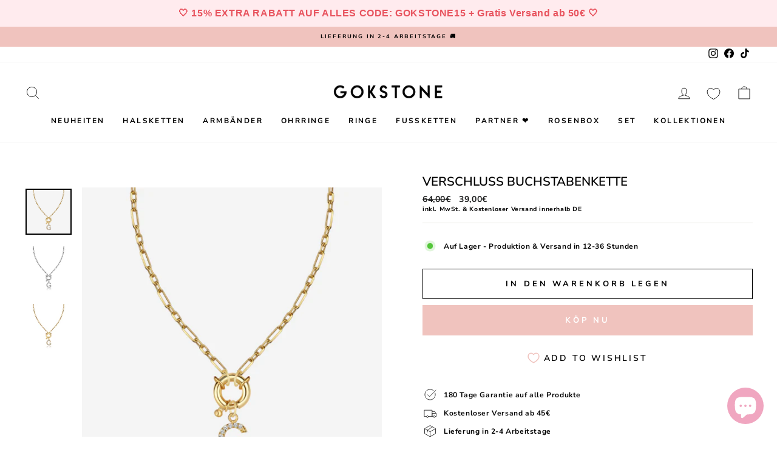

--- FILE ---
content_type: text/html; charset=utf-8
request_url: https://gokstone.com/sv/products/verschluss-buchstabenkette
body_size: 103459
content:
<!doctype html>
<html class="no-js" lang="sv" dir="ltr">
<head>
<script>
  window.Coyaka = window.Coyaka || {};
  window.Coyaka.cart = {"note":null,"attributes":{},"original_total_price":0,"total_price":0,"total_discount":0,"total_weight":0.0,"item_count":0,"items":[],"requires_shipping":false,"currency":"EUR","items_subtotal_price":0,"cart_level_discount_applications":[],"checkout_charge_amount":0};
  window.Coyaka.settings = {"pluginseo_pageTitleTruncateChars":"999","pluginseo_pageTitleEnableAppender":true,"pluginseo_pageTitleAppenderTemplate":"| %% shop.name %%","pluginseo_pageTitleAppenderTargetLength":"70","pluginseo_pageTitleTemplateApplyToAll":true,"pluginseo_pageTitleTruncateEnableForCollections":true,"pluginseo_pageTitleTruncateEnableForProducts":true,"pluginseo_pageTitleTruncateEnableForPages":true,"pluginseo_pageTitleTruncateEnableForArticles":true,"pluginseo_pageTitleTruncateEnableForBlogs":true,"pluginseo_pageTitleDefaultTemplate":"%% page_title %%","pluginseo_pageTitleIndexTemplate":"","pluginseo_pageTitlePageTemplate":"%% page_title %%","pluginseo_pageTitleSearchTemplate":"Shop %% search.terms %% at %% shop.name %%","pluginseo_pageTitleProductTemplate":"%% product.title %%%% product.selected_variant.title || prepend_not_empty: ' ' %%","pluginseo_pageTitleCollectionTemplate":"Shop %% current_tags || join: ', ' || append_not_empty: ' ' %%%% collection.title || escape %% at %% shop.name %%","pluginseo_pageTitleCatalogTemplate":"Browse %% collection.products || map: 'collections' || map: 'title' || uniq || take: '5' || join: ', ' || escape || remove: 'Home page, ' || remove: 'home page, '  || remove: 'Home page' || remove: 'Home page'  %% at %% shop.name %%","pluginseo_pageTitleBlogTemplate":"%% shop.name %% %% blog.title %%%% blog.all_tags || take: '5' || join: ', ' || prepend_not_empty: ' blog: ' || append_not_empty: ' and more' %%","pluginseo_pageTitleArticleTemplate":"%% article.title %%%% article.tags || take: '3' || join: ', ' || prepend_not_empty: ' | ' || append_not_empty: ' and more' %% | %% shop.name %% %% blog.title %% blog","pluginseo_pageTitle404Template":"404: Page Not Found - %% shop.name %%","pluginseo_metaDescriptionTruncateChars":"170","pluginseo_metaDescriptionTemplateApplyToAll":true,"pluginseo_metaDescriptionTruncateEnableForCollections":true,"pluginseo_metaDescriptionTruncateEnableForProducts":true,"pluginseo_metaDescriptionTruncateEnableForPages":true,"pluginseo_metaDescriptionTruncateEnableForArticles":true,"pluginseo_metaDescriptionTruncateEnableForBlogs":true,"pluginseo_metaDescriptionDefaultTemplate":"%% page_description %%","pluginseo_metaDescriptionIndexTemplate":"","pluginseo_metaDescriptionPageTemplate":"%% page.content || strip_newlines || strip_html || escape || append_not_empty: '.' %% Visit %% shop.name %%","pluginseo_metaDescriptionSearchTemplate":"Find %% search.terms || default: 'it' %% here%% search.results || map: 'title' || take: '3' || join: ', ' || prepend_not_empty: ' including ' || append_not_empty: ' and more' %% at %% shop.name %%","pluginseo_metaDescriptionProductTemplate":"%% product.description || strip_newlines || replace: '.,', ',' || strip_html || escape %%","pluginseo_metaDescriptionCollectionTemplate":"%% collection.all_tags || take: '3' || join: ', ' || prepend_not_empty: 'Shop ' || append_not_empty: ' and more ' %%%% collection.title || escape %% at %% shop.name %% %% collection.description || strip_html || strip_newlines || escape || strip %%","pluginseo_metaDescriptionCatalogTemplate":"Discover %% collection.products || map: 'title' || uniq || take: '3' || join: ', ' || escape %% and more.","pluginseo_metaDescriptionBlogTemplate":"%% blog.articles || map: 'title' || take: '3' || join: ', ' || prepend_not_empty: 'Read about ' || append_not_empty: ' and more on the '%%%% shop.name %% %% blog.title %% blog.","pluginseo_metaDescriptionArticleTemplate":"%% article.excerpt_or_content || strip_newlines || strip_html || escape %%%% article.tags || take: '6' || join: ', ' || prepend_not_empty: ' Read about ' || append_not_empty: ' and more' %% %% article.title %% on the %% shop.name %% %% blog.title %% blog","pluginseo_metaDescription404Template":"The page you requested can't be found, please visit %% shop.domain %% instead","pluginseo_structuredDataDisplayLogo":true,"pluginseo_structuredDataSocialProfileLinks":"https:\/\/www.facebook.com\/gokstone1\/\nhttps:\/\/www.instagram.com\/gokstone\/\nhttps:\/\/www.tiktok.com\/@gokstone?","pluginseo_structuredDataReviewApp":"autodetect","color_body_bg":"#ffffff","color_body_text":"#000000","color_price":"#1c1d1d","color_savings_text":"#C20000","color_borders":"#e8e8e1","color_button":"#f0c3be","color_button_text":"#ffffff","color_sale_tag":"#f0c3be","color_sale_tag_text":"#ffffff","color_cart_dot":"#ff4f33","color_small_image_bg":"#ffffff","color_large_image_bg":"#000000","color_header":"#ffffff","color_header_text":"#000000","color_announcement":"#f0c3be","color_announcement_text":"#000000","color_footer":"#ffffff","color_footer_text":"#000000","color_drawer_background":"#ffffff","color_drawer_text":"#000000","color_drawer_border":"#e8e8e1","color_drawer_button":"#111111","color_drawer_button_text":"#ffffff","color_modal_overlays":"#e6e6e6","color_image_text":"#ffffff","color_image_overlay":"#000000","color_image_overlay_opacity":10,"color_image_overlay_text_shadow":20,"type_header_font_family":{"error":"json not allowed for this object"},"type_header_spacing":"0","type_header_base_size":24,"type_header_line_height":1,"type_header_capitalize":true,"type_headers_align_text":true,"type_base_font_family":{"error":"json not allowed for this object"},"type_base_spacing":"50","type_base_size":12,"type_base_line_height":1.4,"type_body_align_text":true,"type_navigation_style":"body","type_navigation_size":12,"type_navigation_capitalize":true,"type_product_style":"body","type_product_capitalize":true,"type_collection_font":"body","type_collection_size":20,"button_style":"square","icon_weight":"2px","icon_linecaps":"miter","product_save_amount":false,"product_save_type":"dollar","vendor_enable":false,"quick_shop_enable":false,"quick_shop_text":"Quick view","product_grid_image_size":"natural","product_grid_image_fill":false,"product_hover_image":false,"enable_swatches":false,"swatch_style":"round","enable_product_reviews":false,"collection_grid_style":"overlaid-box","collection_grid_shape":"portrait","collection_grid_image":"collection","collection_grid_text_align":"bottom-center","collection_grid_tint":"#000000","collection_grid_opacity":10,"collection_grid_gutter":true,"cart_type":"page","cart_icon":"bag-minimal","cart_additional_buttons":false,"cart_notes_enable":false,"cart_terms_conditions_enable":false,"social_facebook_link":"https:\/\/www.facebook.com\/gokstone1\/","social_twitter_link":"","social_pinterest_link":"","social_instagram_link":"https:\/\/instagram.com\/gokstone","social_snapchat_link":"","social_tiktok_link":"https:\/\/www.tiktok.com\/@gokstone","social_tumblr_link":"","social_linkedin_link":"","social_youtube_link":"","social_vimeo_link":"","share_facebook":false,"share_twitter":false,"share_pinterest":false,"favicon":"\/\/gokstone.com\/cdn\/shop\/files\/gokstone_favicon.png?v=1635375000","search_enable":true,"search_type":"product,article,page,collection","predictive_search_enabled":true,"predictive_search_show_vendor":false,"predictive_search_show_price":false,"predictive_image_size":"square","show_breadcrumbs":false,"show_breadcrumbs_collection_link":false,"text_direction":"ltr","disable_animations":false,"checkout_logo_position":"left","checkout_logo_size":"small","checkout_body_background_color":"#ffffff","checkout_input_background_color_mode":"white","checkout_sidebar_background_color":"#fafafa","checkout_heading_font":"-apple-system, BlinkMacSystemFont, 'Segoe UI', Roboto, Helvetica, Arial, sans-serif, 'Apple Color Emoji', 'Segoe UI Emoji', 'Segoe UI Symbol'","checkout_body_font":"-apple-system, BlinkMacSystemFont, 'Segoe UI', Roboto, Helvetica, Arial, sans-serif, 'Apple Color Emoji', 'Segoe UI Emoji', 'Segoe UI Symbol'","checkout_accent_color":"#111111","checkout_button_color":"#111111","checkout_error_color":"#ff6d6d","breadcrumb":false,"pluginseo_structuredDataDisplayLocalBusiness":true,"customer_layout":"customer_area"};
  window.Coyaka.upsellProgressBar = window.Coyaka.upsellProgressBar || {};
  window.Coyaka.money_format = '{{amount_with_comma_separator}}€';
  window.Coyaka.money_with_currency_format = '€{{amount_with_comma_separator}} EUR';
  window.Coyaka.upsellProgressBar = {"status":true,"renders":[{"component":{"marginTop":"0","marginRight":"0","marginBottom":"20","marginLeft":"0","backgroundColor":"transparent"},"header":{"show":true,"fontSize":"16","color":"","marginBottom":"8"},"bar":{"barColor":"#f0c3be","backgroundColor":"#e3e3e3","borderColor":"#e3e3e3","borderWidth":"0","borderRadius":"0","height":"14"},"goalText":{"showText":true,"fontSize":"11","bold":false,"color":"","marginBottom":"0"},"price":{"fontSize":"1","color":"#ffffff","bold":false,"marginBottom":"0"},"marker":{"width":"3","height":"7","color":"#cecece","radius":"4","decal":"3"},"goals":[{"showImage":false,"imageSize":"70","marginBottom":"0"},{"showImage":false,"imageSize":"70","marginBottom":"0"}],"progressAmount":{"show":true,"color":"","fontSize":"11","bold":false,"marginTop":"2"},"success":{"successMessage":"<strong>🎉 Congratulations!</strong><br>You unlocked {goals}.","hideBarOnSuccess":false}}],"config":{"unit":"price"},"goals":[{"name":"Gratis Geschenk","description":"<p>Noch <span style=\"color: #ff0000;\">{amount}</span> f&uuml;r deinen Geschenk</p>","price":8900,"image":"https://upsell-progress-bar.web.app/images/truck.png"},{"name":"","description":"<strong>{amount} left</strong> for {name}","price":7900,"image":"","variantId":"","handle":""}]};
</script>





  <!-- Hotjar Tracking Code for https://gokstone.com/ -->
<script>
    (function(h,o,t,j,a,r){
        h.hj=h.hj||function(){(h.hj.q=h.hj.q||[]).push(arguments)};
        h._hjSettings={hjid:3207023,hjsv:6};
        a=o.getElementsByTagName('head')[0];
        r=o.createElement('script');r.async=1;
        r.src=t+h._hjSettings.hjid+j+h._hjSettings.hjsv;
        a.appendChild(r);
    })(window,document,'https://static.hotjar.com/c/hotjar-','.js?sv=');
</script>
  
<script>
/* don't expect this to work on older ie */
window.oncontextmenu = function () { return false; }
</script>

<meta name="google-site-verification" content="-mQcHPjZI6BYxmZ0hCAGDqHap1gOXgIUNou8xE0K6ws" />
  <meta charset="utf-8">
  

 <!-- default to true --><!-- Contain template--><!-- setting name: pluginseo_pageTitleTruncateEnableForProducts-->
    <!-- setting value: true --><!-- pageTitleTemplate: %% product.title %%%% product.selected_variant.title || prepend_not_empty: ' ' %% -->
  <!-- pageTitleToParse": Verschluss Buchstabenkette -->
  <!-- pageTitleTruncateApplicable: true -->

  <!-- pluginseo_pageTitleTemplateApplyToAll: true -->
  <!-- pageTitleTruncateApplicable: true --><!-- Custom page title: Yes --><title>Verschluss Buchstabenkette | GOKSTONE</title> <!-- default to true --><!-- Contain template--><!-- setting name: pluginseo_metaDescriptionTruncateEnableForProducts-->
    <!-- setting value: true --><!-- metaDescriptionTemplate: %% product.description || strip_newlines || replace: '.,', ',' || strip_html || escape %% -->
  <!-- metaDescriptionToParse": Details Material: 925 Sterling Silber Beschichtung: 14 Karat Echtgold Veredelung Farben: Gold, Silber &amp;amp; Roségold Länge: 40cm + 5cm Verlängerungskette   -->
  <!-- metaDescriptionTruncateApplicable: true -->

  <!-- pluginseo_metaDescriptionTemplateApplyToAll: true -->
  <!-- metaDescriptionTruncateApplicable: true --><!-- Yes --><meta name="description" content="DetailsMaterial: 925 Sterling SilberBeschichtung: 14 Karat Echtgold VeredelungFarben: Gold, Silber &amp;amp;amp; RoségoldLänge: 40cm + 5cm Verlängerungskette  " /><script data-desc="seo-breadcrumb-list" type="application/ld+json">
{
  "@context": "http://schema.org",
  "@type": "BreadcrumbList",
  "itemListElement": [{
          "@type": "ListItem",
          "position": 1,
          "item": {
            "@id": "https://gokstone.com/sv/products/verschluss-buchstabenkette",
            "name": "Verschluss Buchstabenkette"
          }
        }]
}
</script><script data-desc="seo-organization" type="application/ld+json">
  {
    "@context": "http://schema.org",
    "@type": "Organization",
    "@id": "https://gokstone.com#organization",
    "name": "GOKSTONE",
    "url": "https://gokstone.com","logo": {
        "type": "ImageObject",
        "url": "https://gokstone.com/cdn/shop/t/9/assets/pluginseo_structuredDataLogo_small.png?v=111221718790454024671639631288"
      },
      "image": "https://gokstone.com/cdn/shop/t/9/assets/pluginseo_structuredDataLogo_small.png?v=111221718790454024671639631288","sameAs": ["https://www.facebook.com/gokstone1/","https://www.instagram.com/gokstone/","https://www.tiktok.com/@gokstone?"]
  }
</script><script data-desc="seo-product" type="application/ld+json">
    {
      "@context": "http://schema.org/",
      "@type": "Product",
      "@id": "https://gokstone.com/sv/products/verschluss-buchstabenkette#product",
      "name": "Verschluss Buchstabenkette",
      "image": "https://gokstone.com/cdn/shop/products/verschlusskettemitbuchstabesteinchen_450x450.png?v=1665705401",
      "description": "Details  Material: 925 Sterling Silber Beschichtung: 14 Karat Echtgold Veredelung  Farben: Gold, Silber &amp;amp; Roségold Länge: 40cm + 5cm Verlängerungskette     ",
      "mpn": "7391612141731",
      "brand": {
        "@type": "Thing",
        "name": "GOKSTONECOM"
      },"aggregateRating": {
            "@type": "AggregateRating",
            "@id": "https://gokstone.com/sv/products/verschluss-buchstabenkette#rating",
            "ratingValue": 5.0,
            "ratingCount": 1,
            "reviewCount": 1,
            "bestRating": 5,
            "worstRating": 1
          },
          "review": [{
              "@type": "Review",
              "reviewRating": {
                "@type": "AggregateRating",
                "@id": "https://gokstone.com/sv/products/verschluss-buchstabenkette#rating"
              },
              "author": {
                "@type": "Person",
                "name": "Sahin L."
              },
              "reviewBody": "Sehr zuvorkommende und nette Mitarbeiter! Ich habe relativ spät bestellt und habe angerufen, da ich die Kette dringend innerhalb von 2 Tage benötige. Das hat super geklappt und die Kette ist perfekt!!!  Vielen Dank und immer wieder!"
            }],"sku": "",
"offers": {
          "@type": "Offer",
          "url": "https://gokstone.com/sv/products/verschluss-buchstabenkette",
          "priceCurrency": "EUR",
          "price": "39.0",
          "availability": "InStock",
          "seller": {
            "@type": "Organization",
            "@id": "https://gokstone.com#organization"
          }
        }}
  </script><script data-desc="seo-website" type="application/ld+json">
  {
    "@context": "http://schema.org",
    "@type": "WebSite",
    "name": "GOKSTONE",
    "url": "https://gokstone.com",
    "potentialAction": {
      "@type": "SearchAction",
      "target": "https://gokstone.com/search?q={search_term_string}",
      "query-input": "required name=search_term_string"
    }
  }
</script><script data-desc="seo-local-business" type="application/ld+json">
    {
      "@context": "http://schema.org",
      "@type": "LocalBusiness",
      "image": "//gokstone.com/cdn/shop/t/9/assets/pluginseo_structuredDataLogo_small.png?v=111221718790454024671639631288","address": {
        "@type": "PostalAddress"}
    }
  </script><meta name="pluginseo" content="Plug in SEO Plus" data-ptf="s-te_pr-ap" data-mdf="s-te_pr-tr" />

  <meta http-equiv="X-UA-Compatible" content="IE=edge,chrome=1">
  <meta name="viewport" content="width=device-width,initial-scale=1">
  <meta name="theme-color" content="#f0c3be">
  <!-- Google Tag Manager -->
<script>(function(w,d,s,l,i){w[l]=w[l]||[];w[l].push({'gtm.start':
new Date().getTime(),event:'gtm.js'});var f=d.getElementsByTagName(s)[0],
j=d.createElement(s),dl=l!='dataLayer'?'&l='+l:'';j.async=true;j.src=
'https://www.googletagmanager.com/gtm.js?id='+i+dl;f.parentNode.insertBefore(j,f);
})(window,document,'script','dataLayer','GTM-52XZLJQ');</script>
<!-- End Google Tag Manager -->
  <link rel="canonical" href="https://gokstone.com/sv/products/verschluss-buchstabenkette">
  <link rel="preconnect" href="https://cdn.shopify.com">
  <link rel="preconnect" href="https://fonts.shopifycdn.com">
  <link rel="dns-prefetch" href="https://productreviews.shopifycdn.com">
  <link rel="dns-prefetch" href="https://ajax.googleapis.com">
  <link rel="dns-prefetch" href="https://maps.googleapis.com">
  <link rel="dns-prefetch" href="https://maps.gstatic.com">
<link href="https://fonts.googleapis.com/css2?family=Mulish:ital,wght@0,200;0,300;0,400;0,500;0,600;0,700;0,800;0,900;1,200;1,300;1,400;1,500;1,600;1,700;1,800;1,900&family=Poppins:ital,wght@0,100;0,200;0,300;0,400;0,500;0,600;0,700;0,800;0,900;1,100;1,200;1,300;1,400;1,500;1,600;1,700;1,800;1,900&display=swap" rel="stylesheet">
  
  
<link rel="shortcut icon" href="//gokstone.com/cdn/shop/files/gokstone_favicon_32x32.png?v=1635375000" type="image/png" /><title>Verschluss Buchstabenkette
&ndash; GOKSTONE
</title>
<meta property="og:site_name" content="GOKSTONE">
  <meta property="og:url" content="https://gokstone.com/sv/products/verschluss-buchstabenkette">
  <meta property="og:title" content="Verschluss Buchstabenkette">
  <meta property="og:type" content="product">
  <meta property="og:description" content="Details Material: 925 Sterling Silber Beschichtung: 14 Karat Echtgold Veredelung Farben: Gold, Silber &amp;amp; Roségold Länge: 40cm + 5cm Verlängerungskette  "><meta property="og:image" content="http://gokstone.com/cdn/shop/products/verschlusskettemitbuchstabesteinchen.png?v=1665705401">
    <meta property="og:image:secure_url" content="https://gokstone.com/cdn/shop/products/verschlusskettemitbuchstabesteinchen.png?v=1665705401">
    <meta property="og:image:width" content="540">
    <meta property="og:image:height" content="540"><meta name="twitter:site" content="@">
  <meta name="twitter:card" content="summary_large_image">
  <meta name="twitter:title" content="Verschluss Buchstabenkette">
  <meta name="twitter:description" content="Details Material: 925 Sterling Silber Beschichtung: 14 Karat Echtgold Veredelung Farben: Gold, Silber &amp;amp; Roségold Länge: 40cm + 5cm Verlängerungskette  ">
<style data-shopify>@font-face {
  font-family: "Nunito Sans";
  font-weight: 600;
  font-style: normal;
  font-display: swap;
  src: url("//gokstone.com/cdn/fonts/nunito_sans/nunitosans_n6.6e9464eba570101a53130c8130a9e17a8eb55c21.woff2") format("woff2"),
       url("//gokstone.com/cdn/fonts/nunito_sans/nunitosans_n6.25a0ac0c0a8a26038c7787054dd6058dfbc20fa8.woff") format("woff");
}

  @font-face {
  font-family: "Nunito Sans";
  font-weight: 700;
  font-style: normal;
  font-display: swap;
  src: url("//gokstone.com/cdn/fonts/nunito_sans/nunitosans_n7.25d963ed46da26098ebeab731e90d8802d989fa5.woff2") format("woff2"),
       url("//gokstone.com/cdn/fonts/nunito_sans/nunitosans_n7.d32e3219b3d2ec82285d3027bd673efc61a996c8.woff") format("woff");
}


  @font-face {
  font-family: "Nunito Sans";
  font-weight: 600;
  font-style: normal;
  font-display: swap;
  src: url("//gokstone.com/cdn/fonts/nunito_sans/nunitosans_n6.6e9464eba570101a53130c8130a9e17a8eb55c21.woff2") format("woff2"),
       url("//gokstone.com/cdn/fonts/nunito_sans/nunitosans_n6.25a0ac0c0a8a26038c7787054dd6058dfbc20fa8.woff") format("woff");
}

  @font-face {
  font-family: "Nunito Sans";
  font-weight: 700;
  font-style: italic;
  font-display: swap;
  src: url("//gokstone.com/cdn/fonts/nunito_sans/nunitosans_i7.8c1124729eec046a321e2424b2acf328c2c12139.woff2") format("woff2"),
       url("//gokstone.com/cdn/fonts/nunito_sans/nunitosans_i7.af4cda04357273e0996d21184432bcb14651a64d.woff") format("woff");
}

  @font-face {
  font-family: "Nunito Sans";
  font-weight: 600;
  font-style: italic;
  font-display: swap;
  src: url("//gokstone.com/cdn/fonts/nunito_sans/nunitosans_i6.e62a4aa1de9af615155fca680231620b75369d24.woff2") format("woff2"),
       url("//gokstone.com/cdn/fonts/nunito_sans/nunitosans_i6.84ec3dfef4c401afbcd538286a9d65b772072e4b.woff") format("woff");
}

</style><link href="//gokstone.com/cdn/shop/t/9/assets/theme.css?v=138883391841996384521702542318" rel="stylesheet" type="text/css" media="all" />
<style data-shopify>:root {
    --typeHeaderPrimary: "Nunito Sans";
    --typeHeaderFallback: sans-serif;
    --typeHeaderSize: 24px;
    --typeHeaderWeight: 600;
    --typeHeaderLineHeight: 1;
    --typeHeaderSpacing: 0.0em;

    --typeBasePrimary:"Nunito Sans";
    --typeBaseFallback:sans-serif;
    --typeBaseSize: 12px;
    --typeBaseWeight: 700;
    --typeBaseSpacing: 0.05em;
    --typeBaseLineHeight: 1.4;

    --typeCollectionTitle: 20px;

    --iconWeight: 2px;
    --iconLinecaps: miter;

    
      --buttonRadius: 0px;
    

    --colorGridOverlayOpacity: 0.1;
  }

  .placeholder-content {
    background-image: linear-gradient(100deg, #ffffff 40%, #f7f7f7 63%, #ffffff 79%);
  }</style><script>
    document.documentElement.className = document.documentElement.className.replace('no-js', 'js');
    window.theme = window.theme || {};
    theme.routes = {
      home: "/sv",
      cart: "/sv/cart.js",
      cartPage: "/sv/cart",
      cartAdd: "/sv/cart/add.js",
      cartChange: "/sv/cart/change.js"
    };
    theme.strings = {
      soldOut: "Ausverkauft",
      unavailable: "Nicht verfügbar",
      inStockLabel: "Auf Lager - Produktion \u0026amp; Versand in 12-36 Stunden",
      stockLabel: "Geringer Lagerbestand - [count] Artikel übrig",
      willNotShipUntil: "Wird nach dem [date] versendet",
      willBeInStockAfter: "Wird nach dem [date] auf Lager sein",
      waitingForStock: "Inventar auf dem Weg",
      savePrice: " sparst [saved_amount]",
      cartEmpty: "Ihr Einkaufswagen ist im Moment leer.",
      cartTermsConfirmation: "Sie müssen den Verkaufsbedingungen zustimmen, um auszuchecken",
      searchCollections: "Kollektionen:",
      searchPages: "Seiten:",
      searchArticles: "Artikel:"
    };
    theme.settings = {
      dynamicVariantsEnable: true,
      cartType: "page",
      isCustomerTemplate: false,
      moneyFormat: "{{amount_with_comma_separator}}€",
      saveType: "dollar",
      productImageSize: "natural",
      productImageCover: false,
      predictiveSearch: true,
      predictiveSearchType: "product,article,page,collection",
      quickView: false,
      themeName: 'Impulse',
      themeVersion: "5.1.2"
    };
  </script>
  <script>window.performance && window.performance.mark && window.performance.mark('shopify.content_for_header.start');</script><meta name="google-site-verification" content="-mQcHPjZI6BYxmZ0hCAGDqHap1gOXgIUNou8xE0K6ws">
<meta name="facebook-domain-verification" content="27yl64u6pblnn8j0qwqzcit7qnlgcy">
<meta name="facebook-domain-verification" content="iqtv0zxh3lazz07zfr7ytn2i8ttodr">
<meta name="facebook-domain-verification" content="scirpouv2cojae71usna7qwsnpm5ko">
<meta id="shopify-digital-wallet" name="shopify-digital-wallet" content="/60041167011/digital_wallets/dialog">
<meta name="shopify-checkout-api-token" content="50222bbe366bc7bc2abdf70b05142719">
<meta id="in-context-paypal-metadata" data-shop-id="60041167011" data-venmo-supported="false" data-environment="production" data-locale="en_US" data-paypal-v4="true" data-currency="EUR">
<link rel="alternate" hreflang="x-default" href="https://gokstone.com/products/verschluss-buchstabenkette">
<link rel="alternate" hreflang="de" href="https://gokstone.com/products/verschluss-buchstabenkette">
<link rel="alternate" hreflang="sv" href="https://gokstone.com/sv/products/verschluss-buchstabenkette">
<link rel="alternate" hreflang="nl" href="https://gokstone.com/nl/products/verschluss-buchstabenkette">
<link rel="alternate" hreflang="fr" href="https://gokstone.com/fr/products/verschluss-buchstabenkette">
<link rel="alternate" hreflang="en" href="https://gokstone.com/en/products/verschluss-buchstabenkette">
<link rel="alternate" hreflang="de-AT" href="https://gokstone.com/de-at/products/verschluss-buchstabenkette">
<link rel="alternate" hreflang="de-NL" href="https://gokstone.com/de-nl/products/verschluss-buchstabenkette">
<link rel="alternate" hreflang="nl-NL" href="https://gokstone.com/nl-nl/products/verschluss-buchstabenkette">
<link rel="alternate" hreflang="sv-NL" href="https://gokstone.com/sv-nl/products/verschluss-buchstabenkette">
<link rel="alternate" hreflang="fr-NL" href="https://gokstone.com/fr-nl/products/verschluss-buchstabenkette">
<link rel="alternate" hreflang="en-NL" href="https://gokstone.com/en-nl/products/verschluss-buchstabenkette">
<link rel="alternate" hreflang="de-FR" href="https://gokstone.com/de-fr/products/verschluss-buchstabenkette">
<link rel="alternate" hreflang="sv-FR" href="https://gokstone.com/sv-fr/products/verschluss-buchstabenkette">
<link rel="alternate" hreflang="nl-FR" href="https://gokstone.com/nl-fr/products/verschluss-buchstabenkette">
<link rel="alternate" hreflang="en-FR" href="https://gokstone.com/en-fr/products/verschluss-buchstabenkette">
<link rel="alternate" hreflang="fr-FR" href="https://gokstone.com/fr-fr/products/verschluss-buchstabenkette">
<link rel="alternate" hreflang="de-CH" href="https://gokstone.com/de-ch/products/verschluss-buchstabenkette">
<link rel="alternate" hreflang="de-BE" href="https://gokstone.com/de-be/products/verschluss-buchstabenkette">
<link rel="alternate" hreflang="sv-BE" href="https://gokstone.com/sv-be/products/verschluss-buchstabenkette">
<link rel="alternate" hreflang="en-BE" href="https://gokstone.com/en-be/products/verschluss-buchstabenkette">
<link rel="alternate" hreflang="fr-BE" href="https://gokstone.com/fr-be/products/verschluss-buchstabenkette">
<link rel="alternate" hreflang="nl-BE" href="https://gokstone.com/nl-be/products/verschluss-buchstabenkette">
<link rel="alternate" type="application/json+oembed" href="https://gokstone.com/sv/products/verschluss-buchstabenkette.oembed">
<script async="async" src="/checkouts/internal/preloads.js?locale=sv-DE"></script>
<script id="apple-pay-shop-capabilities" type="application/json">{"shopId":60041167011,"countryCode":"DE","currencyCode":"EUR","merchantCapabilities":["supports3DS"],"merchantId":"gid:\/\/shopify\/Shop\/60041167011","merchantName":"GOKSTONE","requiredBillingContactFields":["postalAddress","email"],"requiredShippingContactFields":["postalAddress","email"],"shippingType":"shipping","supportedNetworks":["visa","maestro","masterCard","amex"],"total":{"type":"pending","label":"GOKSTONE","amount":"1.00"},"shopifyPaymentsEnabled":true,"supportsSubscriptions":true}</script>
<script id="shopify-features" type="application/json">{"accessToken":"50222bbe366bc7bc2abdf70b05142719","betas":["rich-media-storefront-analytics"],"domain":"gokstone.com","predictiveSearch":true,"shopId":60041167011,"locale":"sv"}</script>
<script>var Shopify = Shopify || {};
Shopify.shop = "gokstonecom.myshopify.com";
Shopify.locale = "sv";
Shopify.currency = {"active":"EUR","rate":"1.0"};
Shopify.country = "DE";
Shopify.theme = {"name":"Copy of 19\/11\/21  Theme export impulse  25oct20...","id":128284360867,"schema_name":"Impulse","schema_version":"5.1.2","theme_store_id":null,"role":"main"};
Shopify.theme.handle = "null";
Shopify.theme.style = {"id":null,"handle":null};
Shopify.cdnHost = "gokstone.com/cdn";
Shopify.routes = Shopify.routes || {};
Shopify.routes.root = "/sv/";</script>
<script type="module">!function(o){(o.Shopify=o.Shopify||{}).modules=!0}(window);</script>
<script>!function(o){function n(){var o=[];function n(){o.push(Array.prototype.slice.apply(arguments))}return n.q=o,n}var t=o.Shopify=o.Shopify||{};t.loadFeatures=n(),t.autoloadFeatures=n()}(window);</script>
<script id="shop-js-analytics" type="application/json">{"pageType":"product"}</script>
<script defer="defer" async type="module" src="//gokstone.com/cdn/shopifycloud/shop-js/modules/v2/client.init-shop-cart-sync_D51RTnKt.sv.esm.js"></script>
<script defer="defer" async type="module" src="//gokstone.com/cdn/shopifycloud/shop-js/modules/v2/chunk.common_dmzdNcGn.esm.js"></script>
<script defer="defer" async type="module" src="//gokstone.com/cdn/shopifycloud/shop-js/modules/v2/chunk.modal_D9odvy2b.esm.js"></script>
<script type="module">
  await import("//gokstone.com/cdn/shopifycloud/shop-js/modules/v2/client.init-shop-cart-sync_D51RTnKt.sv.esm.js");
await import("//gokstone.com/cdn/shopifycloud/shop-js/modules/v2/chunk.common_dmzdNcGn.esm.js");
await import("//gokstone.com/cdn/shopifycloud/shop-js/modules/v2/chunk.modal_D9odvy2b.esm.js");

  window.Shopify.SignInWithShop?.initShopCartSync?.({"fedCMEnabled":true,"windoidEnabled":true});

</script>
<script>(function() {
  var isLoaded = false;
  function asyncLoad() {
    if (isLoaded) return;
    isLoaded = true;
    var urls = ["https:\/\/trackifyx.redretarget.com\/pull\/lazy.js?shop=gokstonecom.myshopify.com","https:\/\/loox.io\/widget\/41x15sV4Ma\/loox.1664830574284.js?shop=gokstonecom.myshopify.com","https:\/\/static.klaviyo.com\/onsite\/js\/klaviyo.js?company_id=Rn7UYE\u0026shop=gokstonecom.myshopify.com","https:\/\/upsell-progress-bar.web.app\/index.js?shop=gokstonecom.myshopify.com","https:\/\/magic-menu.risingsigma.com\/js\/create-menu.min.js?shop=gokstonecom.myshopify.com","https:\/\/cdn.hextom.com\/js\/quickannouncementbar.js?shop=gokstonecom.myshopify.com"];
    for (var i = 0; i < urls.length; i++) {
      var s = document.createElement('script');
      s.type = 'text/javascript';
      s.async = true;
      s.src = urls[i];
      var x = document.getElementsByTagName('script')[0];
      x.parentNode.insertBefore(s, x);
    }
  };
  if(window.attachEvent) {
    window.attachEvent('onload', asyncLoad);
  } else {
    window.addEventListener('load', asyncLoad, false);
  }
})();</script>
<script id="__st">var __st={"a":60041167011,"offset":3600,"reqid":"2dfdf1ab-fab9-45b0-b302-dde97f63e380-1769978023","pageurl":"gokstone.com\/sv\/products\/verschluss-buchstabenkette","u":"a193019c87b6","p":"product","rtyp":"product","rid":7391612141731};</script>
<script>window.ShopifyPaypalV4VisibilityTracking = true;</script>
<script id="captcha-bootstrap">!function(){'use strict';const t='contact',e='account',n='new_comment',o=[[t,t],['blogs',n],['comments',n],[t,'customer']],c=[[e,'customer_login'],[e,'guest_login'],[e,'recover_customer_password'],[e,'create_customer']],r=t=>t.map((([t,e])=>`form[action*='/${t}']:not([data-nocaptcha='true']) input[name='form_type'][value='${e}']`)).join(','),a=t=>()=>t?[...document.querySelectorAll(t)].map((t=>t.form)):[];function s(){const t=[...o],e=r(t);return a(e)}const i='password',u='form_key',d=['recaptcha-v3-token','g-recaptcha-response','h-captcha-response',i],f=()=>{try{return window.sessionStorage}catch{return}},m='__shopify_v',_=t=>t.elements[u];function p(t,e,n=!1){try{const o=window.sessionStorage,c=JSON.parse(o.getItem(e)),{data:r}=function(t){const{data:e,action:n}=t;return t[m]||n?{data:e,action:n}:{data:t,action:n}}(c);for(const[e,n]of Object.entries(r))t.elements[e]&&(t.elements[e].value=n);n&&o.removeItem(e)}catch(o){console.error('form repopulation failed',{error:o})}}const l='form_type',E='cptcha';function T(t){t.dataset[E]=!0}const w=window,h=w.document,L='Shopify',v='ce_forms',y='captcha';let A=!1;((t,e)=>{const n=(g='f06e6c50-85a8-45c8-87d0-21a2b65856fe',I='https://cdn.shopify.com/shopifycloud/storefront-forms-hcaptcha/ce_storefront_forms_captcha_hcaptcha.v1.5.2.iife.js',D={infoText:'Skyddas av hCaptcha',privacyText:'Integritet',termsText:'Villkor'},(t,e,n)=>{const o=w[L][v],c=o.bindForm;if(c)return c(t,g,e,D).then(n);var r;o.q.push([[t,g,e,D],n]),r=I,A||(h.body.append(Object.assign(h.createElement('script'),{id:'captcha-provider',async:!0,src:r})),A=!0)});var g,I,D;w[L]=w[L]||{},w[L][v]=w[L][v]||{},w[L][v].q=[],w[L][y]=w[L][y]||{},w[L][y].protect=function(t,e){n(t,void 0,e),T(t)},Object.freeze(w[L][y]),function(t,e,n,w,h,L){const[v,y,A,g]=function(t,e,n){const i=e?o:[],u=t?c:[],d=[...i,...u],f=r(d),m=r(i),_=r(d.filter((([t,e])=>n.includes(e))));return[a(f),a(m),a(_),s()]}(w,h,L),I=t=>{const e=t.target;return e instanceof HTMLFormElement?e:e&&e.form},D=t=>v().includes(t);t.addEventListener('submit',(t=>{const e=I(t);if(!e)return;const n=D(e)&&!e.dataset.hcaptchaBound&&!e.dataset.recaptchaBound,o=_(e),c=g().includes(e)&&(!o||!o.value);(n||c)&&t.preventDefault(),c&&!n&&(function(t){try{if(!f())return;!function(t){const e=f();if(!e)return;const n=_(t);if(!n)return;const o=n.value;o&&e.removeItem(o)}(t);const e=Array.from(Array(32),(()=>Math.random().toString(36)[2])).join('');!function(t,e){_(t)||t.append(Object.assign(document.createElement('input'),{type:'hidden',name:u})),t.elements[u].value=e}(t,e),function(t,e){const n=f();if(!n)return;const o=[...t.querySelectorAll(`input[type='${i}']`)].map((({name:t})=>t)),c=[...d,...o],r={};for(const[a,s]of new FormData(t).entries())c.includes(a)||(r[a]=s);n.setItem(e,JSON.stringify({[m]:1,action:t.action,data:r}))}(t,e)}catch(e){console.error('failed to persist form',e)}}(e),e.submit())}));const S=(t,e)=>{t&&!t.dataset[E]&&(n(t,e.some((e=>e===t))),T(t))};for(const o of['focusin','change'])t.addEventListener(o,(t=>{const e=I(t);D(e)&&S(e,y())}));const B=e.get('form_key'),M=e.get(l),P=B&&M;t.addEventListener('DOMContentLoaded',(()=>{const t=y();if(P)for(const e of t)e.elements[l].value===M&&p(e,B);[...new Set([...A(),...v().filter((t=>'true'===t.dataset.shopifyCaptcha))])].forEach((e=>S(e,t)))}))}(h,new URLSearchParams(w.location.search),n,t,e,['guest_login'])})(!0,!0)}();</script>
<script integrity="sha256-4kQ18oKyAcykRKYeNunJcIwy7WH5gtpwJnB7kiuLZ1E=" data-source-attribution="shopify.loadfeatures" defer="defer" src="//gokstone.com/cdn/shopifycloud/storefront/assets/storefront/load_feature-a0a9edcb.js" crossorigin="anonymous"></script>
<script data-source-attribution="shopify.dynamic_checkout.dynamic.init">var Shopify=Shopify||{};Shopify.PaymentButton=Shopify.PaymentButton||{isStorefrontPortableWallets:!0,init:function(){window.Shopify.PaymentButton.init=function(){};var t=document.createElement("script");t.src="https://gokstone.com/cdn/shopifycloud/portable-wallets/latest/portable-wallets.sv.js",t.type="module",document.head.appendChild(t)}};
</script>
<script data-source-attribution="shopify.dynamic_checkout.buyer_consent">
  function portableWalletsHideBuyerConsent(e){var t=document.getElementById("shopify-buyer-consent"),n=document.getElementById("shopify-subscription-policy-button");t&&n&&(t.classList.add("hidden"),t.setAttribute("aria-hidden","true"),n.removeEventListener("click",e))}function portableWalletsShowBuyerConsent(e){var t=document.getElementById("shopify-buyer-consent"),n=document.getElementById("shopify-subscription-policy-button");t&&n&&(t.classList.remove("hidden"),t.removeAttribute("aria-hidden"),n.addEventListener("click",e))}window.Shopify?.PaymentButton&&(window.Shopify.PaymentButton.hideBuyerConsent=portableWalletsHideBuyerConsent,window.Shopify.PaymentButton.showBuyerConsent=portableWalletsShowBuyerConsent);
</script>
<script>
  function portableWalletsCleanup(e){e&&e.src&&console.error("Failed to load portable wallets script "+e.src);var t=document.querySelectorAll("shopify-accelerated-checkout .shopify-payment-button__skeleton, shopify-accelerated-checkout-cart .wallet-cart-button__skeleton"),e=document.getElementById("shopify-buyer-consent");for(let e=0;e<t.length;e++)t[e].remove();e&&e.remove()}function portableWalletsNotLoadedAsModule(e){e instanceof ErrorEvent&&"string"==typeof e.message&&e.message.includes("import.meta")&&"string"==typeof e.filename&&e.filename.includes("portable-wallets")&&(window.removeEventListener("error",portableWalletsNotLoadedAsModule),window.Shopify.PaymentButton.failedToLoad=e,"loading"===document.readyState?document.addEventListener("DOMContentLoaded",window.Shopify.PaymentButton.init):window.Shopify.PaymentButton.init())}window.addEventListener("error",portableWalletsNotLoadedAsModule);
</script>

<script type="module" src="https://gokstone.com/cdn/shopifycloud/portable-wallets/latest/portable-wallets.sv.js" onError="portableWalletsCleanup(this)" crossorigin="anonymous"></script>
<script nomodule>
  document.addEventListener("DOMContentLoaded", portableWalletsCleanup);
</script>

<link id="shopify-accelerated-checkout-styles" rel="stylesheet" media="screen" href="https://gokstone.com/cdn/shopifycloud/portable-wallets/latest/accelerated-checkout-backwards-compat.css" crossorigin="anonymous">
<style id="shopify-accelerated-checkout-cart">
        #shopify-buyer-consent {
  margin-top: 1em;
  display: inline-block;
  width: 100%;
}

#shopify-buyer-consent.hidden {
  display: none;
}

#shopify-subscription-policy-button {
  background: none;
  border: none;
  padding: 0;
  text-decoration: underline;
  font-size: inherit;
  cursor: pointer;
}

#shopify-subscription-policy-button::before {
  box-shadow: none;
}

      </style>

<script>window.performance && window.performance.mark && window.performance.mark('shopify.content_for_header.end');</script>
  <script src="//gokstone.com/cdn/shop/t/9/assets/vendor-scripts-v10.js" defer="defer"></script><link rel="preload" as="style" href="//gokstone.com/cdn/shop/t/9/assets/currency-flags.css" onload="this.onload=null;this.rel='stylesheet'">
    <link rel="stylesheet" href="//gokstone.com/cdn/shop/t/9/assets/currency-flags.css">
  
  
<!--  test  -->
  <script src="//gokstone.com/cdn/shop/t/9/assets/theme.js?v=166830702671279141051639631290" defer="defer"></script><script>
var loadScript_p_common = function(url, callback) {
  var script = document.createElement("script")
  script.type = "text/javascript";
  if (script.readyState) {
    script.onreadystatechange = function() {
      if (script.readyState == "loaded" ||
          script.readyState == "complete") {
        script.onreadystatechange = null;
        callback();
      }
    };
  } else {
    script.onload = function() {
      callback();
    };
  }
  script.src = url;
  document.getElementsByTagName("head")[0].appendChild(script);
};
loadScript_p_common('//cdn-zeptoapps.com/product-personalizer/pplr_common.js', function() {});
</script>
<script id='tg-gtm-integration'>(function(w,d,s,l,i){w[l]=w[l]||[];w[l].push({'gtm.start':new Date().getTime(),event:'gtm.js'});var f=d.getElementsByTagName(s)[0],j=d.createElement(s),dl=l!='dataLayer'?'&l='+l:'';j.async=true;j.src='https://www.googletagmanager.com/gtm.js?id='+i+dl;f.parentNode.insertBefore(j,f);})(window,document,'script','dataLayer','GTM-52XZLJQ');</script>
  
  <!-- RedRetarget App Hook start -->
<link rel="dns-prefetch" href="https://trackifyx.redretarget.com">


<!-- HOOK JS-->

<meta name="tfx:tags" content=" buchstabe kette,  Buchstaben Kollektion,  buchstabenkette,  Halsketten,  Neuheiten,  personalized, ">
<meta name="tfx:collections" content="ALLE PRODUKTE, Buchstaben Kollektion, Halsketten, Neuheiten, Personalized, ">







<script id="tfx-cart">
    
    window.tfxCart = {"note":null,"attributes":{},"original_total_price":0,"total_price":0,"total_discount":0,"total_weight":0.0,"item_count":0,"items":[],"requires_shipping":false,"currency":"EUR","items_subtotal_price":0,"cart_level_discount_applications":[],"checkout_charge_amount":0}
</script>



<script id="tfx-product">
    
    window.tfxProduct = {"id":7391612141731,"title":"Verschluss Buchstabenkette","handle":"verschluss-buchstabenkette","description":"\u003ch6 data-mce-fragment=\"1\"\u003eDetails\u003c\/h6\u003e\n\u003cul data-mce-fragment=\"1\"\u003e\n\u003cli data-mce-fragment=\"1\"\u003eMaterial: 925 Sterling Silber\u003c\/li\u003e\n\u003cli data-mce-fragment=\"1\"\u003eBeschichtung: 14 Karat Echtgold Veredelung\u003c\/li\u003e\n\u003cli data-mce-fragment=\"1\"\u003e\n\u003cmeta charset=\"utf-8\"\u003eFarben: Gold, Silber \u0026amp; Roségold\u003c\/li\u003e\n\u003cli data-mce-fragment=\"1\"\u003eLänge: 40cm + 5cm Verlängerungskette \u003cbr data-mce-fragment=\"1\"\u003e\n\u003c\/li\u003e\n\u003c\/ul\u003e\n\u003cp\u003e \u003c\/p\u003e","published_at":"2021-11-22T04:29:33+01:00","created_at":"2021-11-22T04:29:33+01:00","vendor":"GOKSTONECOM","type":"","tags":["buchstabe kette","Buchstaben Kollektion","buchstabenkette","Halsketten","Neuheiten","personalized"],"price":3900,"price_min":3900,"price_max":3900,"available":true,"price_varies":false,"compare_at_price":6400,"compare_at_price_min":6400,"compare_at_price_max":6400,"compare_at_price_varies":false,"variants":[{"id":41907834224803,"title":"Default Title","option1":"Default Title","option2":null,"option3":null,"sku":"","requires_shipping":true,"taxable":true,"featured_image":null,"available":true,"name":"Verschluss Buchstabenkette","public_title":null,"options":["Default Title"],"price":3900,"weight":0,"compare_at_price":6400,"inventory_management":null,"barcode":"","requires_selling_plan":false,"selling_plan_allocations":[]}],"images":["\/\/gokstone.com\/cdn\/shop\/products\/verschlusskettemitbuchstabesteinchen.png?v=1665705401","\/\/gokstone.com\/cdn\/shop\/products\/GRD-015a.jpg?v=1665705401","\/\/gokstone.com\/cdn\/shop\/products\/GRD-015.jpg?v=1665705401"],"featured_image":"\/\/gokstone.com\/cdn\/shop\/products\/verschlusskettemitbuchstabesteinchen.png?v=1665705401","options":["Title"],"media":[{"alt":null,"id":33730566062348,"position":1,"preview_image":{"aspect_ratio":1.0,"height":540,"width":540,"src":"\/\/gokstone.com\/cdn\/shop\/products\/verschlusskettemitbuchstabesteinchen.png?v=1665705401"},"aspect_ratio":1.0,"height":540,"media_type":"image","src":"\/\/gokstone.com\/cdn\/shop\/products\/verschlusskettemitbuchstabesteinchen.png?v=1665705401","width":540},{"alt":null,"id":25482850042019,"position":2,"preview_image":{"aspect_ratio":1.0,"height":2000,"width":2000,"src":"\/\/gokstone.com\/cdn\/shop\/products\/GRD-015a.jpg?v=1665705401"},"aspect_ratio":1.0,"height":2000,"media_type":"image","src":"\/\/gokstone.com\/cdn\/shop\/products\/GRD-015a.jpg?v=1665705401","width":2000},{"alt":null,"id":25482850009251,"position":3,"preview_image":{"aspect_ratio":1.0,"height":2000,"width":2000,"src":"\/\/gokstone.com\/cdn\/shop\/products\/GRD-015.jpg?v=1665705401"},"aspect_ratio":1.0,"height":2000,"media_type":"image","src":"\/\/gokstone.com\/cdn\/shop\/products\/GRD-015.jpg?v=1665705401","width":2000}],"requires_selling_plan":false,"selling_plan_groups":[],"content":"\u003ch6 data-mce-fragment=\"1\"\u003eDetails\u003c\/h6\u003e\n\u003cul data-mce-fragment=\"1\"\u003e\n\u003cli data-mce-fragment=\"1\"\u003eMaterial: 925 Sterling Silber\u003c\/li\u003e\n\u003cli data-mce-fragment=\"1\"\u003eBeschichtung: 14 Karat Echtgold Veredelung\u003c\/li\u003e\n\u003cli data-mce-fragment=\"1\"\u003e\n\u003cmeta charset=\"utf-8\"\u003eFarben: Gold, Silber \u0026amp; Roségold\u003c\/li\u003e\n\u003cli data-mce-fragment=\"1\"\u003eLänge: 40cm + 5cm Verlängerungskette \u003cbr data-mce-fragment=\"1\"\u003e\n\u003c\/li\u003e\n\u003c\/ul\u003e\n\u003cp\u003e \u003c\/p\u003e"}
</script>


<script type="text/javascript">
    /* ----- TFX Theme hook start ----- */
    (function (t, r, k, f, y, x) {
        if (t.tkfy != undefined) return true;
        t.tkfy = true;
        y = r.createElement(k); y.src = f; y.async = true;
        x = r.getElementsByTagName(k)[0]; x.parentNode.insertBefore(y, x);
    })(window, document, 'script', 'https://trackifyx.redretarget.com/pull/gokstonecom.myshopify.com/hook.js');
    /* ----- TFX theme hook end ----- */
</script>
<!-- RedRetarget App Hook end --><script type="text/javascript">
        /* ----- TFX Theme snapchat hook start ----- */
        (function (t, r, k, f, y, x) {
            if (t.snaptkfy != undefined) return true;
            t.snaptkfy = true;
            y = r.createElement(k); y.src = f; y.async = true;
            x = r.getElementsByTagName(k)[0]; x.parentNode.insertBefore(y, x);
        })(window, document, "script", "https://trackifyx.redretarget.com/pull/gokstonecom.myshopify.com/snapchathook.js");
        /* ----- TFX theme snapchat hook end ----- */
        </script><script type="text/javascript">
            /* ----- TFX Theme tiktok hook start ----- */
            (function (t, r, k, f, y, x) {
                if (t.tkfy_tt != undefined) return true;
                t.tkfy_tt = true;
                y = r.createElement(k); y.src = f; y.async = true;
                x = r.getElementsByTagName(k)[0]; x.parentNode.insertBefore(y, x);
            })(window, document, "script", "https://trackifyx.redretarget.com/pull/gokstonecom.myshopify.com/tiktokhook.js");
            /* ----- TFX theme tiktok hook end ----- */
            </script>
	<script>var loox_global_hash = '1724637620874';
var is_enable_smart_reviews_sorting = ('false' === 'true') ? true : false;</script><style>.loox-reviews-default { max-width: 1200px; margin: 0 auto; }.loox-rating .loox-icon { color:#EBBF20; }
:root { --lxs-rating-icon-color: #EBBF20; }</style>


<script id="sca_fg_cart_ShowGiftAsProductTemplate" type="text/template">
  
  <div class="item not-sca-qv" id="sca-freegift-{{productID}}">
    <a class="close_box" style="display: none;position: absolute;top:5px;right: 10px;font-size: 22px;font-weight: bold;cursor: pointer;text-decoration:none;color: #aaa;">×</a>
    <a href="/products/{{productHandle}}" target="_blank"><img style="margin-left: auto; margin-right: auto; width: 50%;" class="lazyOwl" data-src="{{productImageURL}}"></a>
    <div class="sca-product-shop">
      <div class="review-summary3">
        <div class="yotpo bottomLine" style="text-align:center"
          data-product-id="{{productID}}"
          data-product-models="{{productID}}"
          data-name="{{productTitle}}"
          data-url="/products/{{productHandle}}">
        </div>
      </div>
      <div class="f-fix"><span class="sca-product-title" style="white-space: nowrap;color:#000;{{showfgTitle}}">{{productTitle}}</span>
          <div id="product-variants-{{productID}}">
            <div class="sca-price" id="price-field-{{productID}}">
              <span class="sca-old-price">{{variant_compare_at_price}}</span>
              <span class="sca-special-price">{{variant_price}}</span>
            </div>
            <div id="stay-content-sca-freegift-{{productID}}" class="sca-fg-cart-item">
              <a class="close_box" style="display: none;position: absolute;top:5px;right: 10px;font-size: 22px;font-weight: bold;cursor: pointer;text-decoration:none;color: #aaa;">×</a>
              <select id="product-select-{{productID}}" name="id" style="display: none">
                {{optionVariantData}}
              </select>
            </div>
          </div>
          <button type='button' id="sca-btn-select-{{productID}}" class="sca-button" onclick="onclickSelect_{{productID}}();"><span>{{SelectButton}}</span></button>
          <button type='button' id="sca-btn-{{productID}}" class="sca-button" style="display: none"><span>{{AddToCartButton}}</span></button>
      </div>
    </div>
  </div>
  
</script>
<script id = "sca_fg_cart_ShowGiftAsProductScriptTemplate" type="text/template">
  
  
    var selectCallback_{{productID}}=function(t,a){if(t?(t.available?(SECOMAPP.jQuery("#sca-btn-{{productID}}").removeClass("disabled").removeAttr("disabled").html("<span>{{AddToCartButton}}</span>").fadeTo(200,1),SECOMAPP.jQuery("#sca-btn-{{productID}}").unbind("click"),SECOMAPP.jQuery("#sca-btn-{{productID}}").click(SECOMAPP.jQuery.proxy(function(){SECOMAPP.addGiftToCart(t.id,1)},t))):SECOMAPP.jQuery("#sca-btn-{{productID}}").html("<span>{{UnavailableButton}}</span>").addClass("disabled").attr("disabled","disabled").fadeTo(200,.5),t.compare_at_price>t.price?SECOMAPP.jQuery("#price-field-{{productID}}").html("<span class='sca-old-price'>"+SECOMAPP.formatMoney(t.compare_at_price)+"</span>&nbsp;<s class='sca-special-price'>"+SECOMAPP.formatMoney(t.price)+"</s>"):SECOMAPP.jQuery("#price-field-{{productID}}").html("<span class='sca-special-price'>"+SECOMAPP.formatMoney(t.price)+"</span>")):SECOMAPP.jQuery("#sca-btn-{{productID}}").html("<span>{{UnavailableButton}}</span>").addClass("disabled").attr("disabled","disabled").fadeTo(200,.5),t&&t.featured_image){var e=SECOMAPP.jQuery("#sca-freegift-{{productID}} img"),_=t.featured_image,c=e[0];Shopify.Image.switchImage(_,c,function(t,a,e){SECOMAPP.jQuery(e).parents("a").attr("href",t),SECOMAPP.jQuery(e).attr("src",t)})}},onclickSelect_{{productID}}=function(t){SECOMAPP.jQuery.getJSON("/products/{{productHandle}}.js",{_:(new Date).getTime()},function(t){SECOMAPP.jQuery(".owl-item #sca-freegift-{{productID}} span.sca-product-title").html(t.title);var e=[];SECOMAPP.jQuery.each(t.options,function(t,a){e[t]=a.name}),t.options=e;for(var a={{variantsGiftList}},_={{mainVariantsList}},c=t.variants.length-1;-1<c;c--)a.indexOf(t.variants[c].id)<0&&_.indexOf(t.variants[c].id)<0&&t.variants.splice(c,1);for(var o=_.length-1;-1<o;o--){var i=a[o],r=_[o],n=-1,s=-1;for(c=t.variants.length-1;-1<c;c--)t.variants[c].id==i?n=c:t.variants[c].id==r&&(s=c);-1<n&&-1<s&n!==s?("undefined"!=typeof SECOMAPP&&void 0!==SECOMAPP.fgsettings&&!0===SECOMAPP.fgsettings.sca_sync_gift&&void 0!==SECOMAPP.fgsettings.sca_fg_gift_variant_quantity_format&&"equal_original_inventory"===SECOMAPP.fgsettings.sca_fg_gift_variant_quantity_format&&(t.variants[n].available=t.variants[s].available,t.variants[n].inventory_management=t.variants[s].inventory_management),t.variants[n].option1=t.variants[s].option1,t.variants[n].options[0].name=t.variants[s].options[0].name,t.variants[n].options[1]&&(t.variants[n].options[1].name=t.variants[s].options[1].name,t.variants[n].option2=t.variants[s].option2),t.variants[n].options[2]&&(t.variants[n].options[2].name=t.variants[s].options[2].name,t.variants[n].option3=t.variants[s].option3),t.variants[n].title=t.variants[s].title,t.variants[n].name=t.variants[s].name,t.variants[n].public_title=t.variants[s].public_title,t.variants.splice(s,1)):(t.variants[s].id=i,t.variants[s].compare_at_price||(t.variants[s].compare_at_price=t.variants[s].price),t.variants[s].price=SECOMAPP.fgdata.giftid_price_mapping[i])}SECOMAPP.jQuery("#sca-btn-select-{{productID}}").hide(),SECOMAPP.jQuery("#product-select-{{productID}}").show(),SECOMAPP.jQuery("#sca-btn-{{productID}}").show(),SECOMAPP.jQuery("#stay-content-sca-freegift-{{productID}} .close_box").show(),SECOMAPP.jQuery("#stay-content-sca-freegift-{{productID}} .close_box").click(function(){SECOMAPP.jQuery("#stay-content-sca-freegift-{{productID}}").hide(),SECOMAPP.jQuery("#sca-btn-{{productID}}").hide(),SECOMAPP.jQuery("#sca-btn-select-{{productID}}").show()}),onclickSelect_{{productID}}=function(){SECOMAPP.jQuery("#stay-content-sca-freegift-{{productID}}").show(),SECOMAPP.jQuery("#sca-btn-{{productID}}").show(),SECOMAPP.jQuery("#sca-btn-select-{{productID}}").hide()},1==t.variants.length?(-1!==t.variants[0].title.indexOf("Default")&&SECOMAPP.jQuery("#sca-freegift-{{productID}} .selector-wrapper").hide(),1==t.variants[0].available&&(SECOMAPP.jQuery("#sca-btn-{{productID}}").show(),SECOMAPP.jQuery("#sca-btn-select-{{productID}}").hide(),SECOMAPP.jQuery("#sca-btn-{{productID}}").removeClass("disabled").removeAttr("disabled").html("<span>{{AddToCartButton}}</span>").fadeTo(200,1),SECOMAPP.jQuery("#sca-btn-{{productID}}").unbind("click"),SECOMAPP.jQuery("#sca-btn-{{productID}}").click(SECOMAPP.jQuery.proxy(function(){SECOMAPP.addGiftToCart(t.variants[0].id,1)},t)))):(new Shopify.OptionSelectors("product-select-{{productID}}",{product:t,onVariantSelected:selectCallback_{{productID}},enableHistoryState:!0}),SECOMAPP.jQuery("#stay-content-sca-freegift-{{productID}}").show(),SECOMAPP.jQuery("#stay-content-sca-freegift-{{productID}}").focus())})};1=={{variantsGiftList}}.length&&onclickSelect_{{productID}}();
  
</script>

<script id="sca_fg_cart_ShowGiftAsVariantTemplate" type="text/template">
  
  <div class="item not-sca-qv" id="sca-freegift-{{variantID}}">
    <a href="/products/{{productHandle}}?variant={{originalVariantID}}" target="_blank"><img style="margin-left: auto; margin-right: auto; width: 50%;" class="lazyOwl" data-src="{{variantImageURL}}"></a>
    <div class="sca-product-shop">
      <div class="review-summary3">
        <div class="yotpo bottomLine" style="text-align:center"
          data-product-id="{{productID}}"
          data-product-models="{{productID}}"
          data-name="{{productTitle}}"
          data-url="/products/{{productHandle}}">
        </div>
      </div>
      <div class="f-fix">
        <span class="sca-product-title" style="white-space: nowrap;color:#000;">{{variantTitle}}</span>
        <div class="sca-price">
          <span class="sca-old-price">{{variant_compare_at_price}}</span>
          <span class="sca-special-price">{{variant_price}}</span>
        </div>
        <button type="button" id="sca-btn{{variantID}}" class="sca-button" onclick="SECOMAPP.addGiftToCart({{variantID}},1);">
          <span>{{AddToCartButton}}</span>
        </button>
      </div>
    </div>
  </div>
  
</script>

<script id="sca_fg_prod_GiftList" type="text/template">
  
  <a style="text-decoration: none !important" id ="{{giftShowID}}" class="product-image freegif-product-image freegift-info-{{giftShowID}}"
     title="{{giftTitle}}" href="/products/{{productsHandle}}">
    <img class="not-sca-qv" src="{{giftImgUrl}}" alt="{{giftTitle}}" />
  </a>
  
</script>

<script id="sca_fg_prod_Gift_PopupDetail" type="text/template">
  
  <div class="sca-fg-item fg-info-{{giftShowID}}" style="display:none;z-index:2147483647;">
    <div class="sca-fg-item-options">
      <div class="sca-fg-item-option-title">
        <em>{{freegiftRuleName}}</em>
      </div>
      <div class="sca-fg-item-option-ct">
        <!--        <div class="sca-fg-image-item">
                        <img src="{{giftImgUrl}}" /> -->
        <div class="sca-fg-item-name">
          <a href="#">{{giftTitle}}</a>
        </div>
        <!--        </div> -->
      </div>
    </div>
  </div>
  
</script>

<script id="sca_fg_ajax_GiftListPopup" type="text/template">
  
  <div id="freegift_popup" class="mfp-hide">
    <div id="sca-fg-owl-carousel">
      <div id="freegift_cart_container" class="sca-fg-cart-container" style="display: none;">
        <div id="freegift_message" class="owl-carousel"></div>
      </div>
      <div id="sca-fg-slider-cart" style="display: none;">
        <div class="sca-fg-cart-title">
          <strong>{{popupTitle}}</strong>
        </div>
        <div id="sca_freegift_list" class="owl-carousel"></div>
      </div>
    </div>
  </div>
  
</script>

<script id="sca_fg_checkout_confirm_popup" type="text/template">
    
         <div class='sca-fg-checkout-confirm-popup' style='font-family: "Myriad","Cardo","Big Caslon","Bodoni MT",Georgia,serif; position: relative;background: #FFF;padding: 20px 20px 50px 20px;width: auto;max-width: 500px;margin: 20px auto;'>
             <h1 style='font-family: "Oswald","Cardo","Big Caslon","Bodoni MT",Georgia,serif;'>YOU CAN STILL ADD MORE!</h1>
             <p>You get 1 free item with every product purchased. It looks like you can still add more free item(s) to your cart. What would you like to do?</p>
             <p class='sca-fg-checkout-confirm-buttons' style='float: right;'>
                 <a class='btn popup-modal-dismiss action_button add_to_cart' href='#' style='width: 200px !important;margin-right: 20px;'>ADD MORE</a>
                 <a class='btn checkout__button continue-checkout action_button add_to_cart' href='/checkout' style='width: 200px !important;'>CHECKOUT</a>
             </p>
         </div>
    
</script>



<link href="//gokstone.com/cdn/shop/t/9/assets/sca.freegift.css?v=43694233310401270911668635390" rel="stylesheet" type="text/css" media="all" />
<script src="//gokstone.com/cdn/shopifycloud/storefront/assets/themes_support/option_selection-b017cd28.js" type="text/javascript"></script>
<script data-cfasync="false">
    Shopify.money_format = "{{amount_with_comma_separator}}€";
    //enable checking free gifts condition when checkout clicked
    if ((typeof SECOMAPP) === 'undefined') { window.SECOMAPP = {}; };
    SECOMAPP.enableOverrideCheckout = true;
    SECOMAPP.add_offer_names_above_gift_list = true;
    //    SECOMAPP.preStopAppCallback = function(cart){
    //        if(typeof yotpo!=='undefined' && typeof yotpo.initWidgets==='function'){
    //            yotpo.initWidgets();
    //        }
    //    }
</script>
<script data-cfasync="false" type="text/javascript">
  /* Smart Ecommerce App (SEA Inc)
  * http://www.secomapp.com
  * Do not reuse those source codes if don't have permission of us.
  * */
  
  
  !function(){Array.isArray||(Array.isArray=function(e){return"[object Array]"===Object.prototype.toString.call(e)}),"function"!=typeof Object.create&&(Object.create=function(e){function t(){}return t.prototype=e,new t}),Object.keys||(Object.keys=function(e){var t,o=[];for(t in e)Object.prototype.hasOwnProperty.call(e,t)&&o.push(t);return o}),String.prototype.endsWith||Object.defineProperty(String.prototype,"endsWith",{value:function(e,t){var o=this.toString();(void 0===t||t>o.length)&&(t=o.length),t-=e.length;var r=o.indexOf(e,t);return-1!==r&&r===t},writable:!0,enumerable:!0,configurable:!0}),Array.prototype.indexOf||(Array.prototype.indexOf=function(e,t){var o;if(null==this)throw new TypeError('"this" is null or not defined');var r=Object(this),i=r.length>>>0;if(0===i)return-1;var n=+t||0;if(Math.abs(n)===1/0&&(n=0),n>=i)return-1;for(o=Math.max(n>=0?n:i-Math.abs(n),0);o<i;){if(o in r&&r[o]===e)return o;o++}return-1}),Array.prototype.forEach||(Array.prototype.forEach=function(e,t){var o,r;if(null==this)throw new TypeError(" this is null or not defined");var i=Object(this),n=i.length>>>0;if("function"!=typeof e)throw new TypeError(e+" is not a function");for(arguments.length>1&&(o=t),r=0;r<n;){var a;r in i&&(a=i[r],e.call(o,a,r,i)),r++}}),console=console||{},console.log=console.log||function(){},"undefined"==typeof Shopify&&(Shopify={}),"function"!=typeof Shopify.onError&&(Shopify.onError=function(){}),"undefined"==typeof SECOMAPP&&(SECOMAPP={}),SECOMAPP.removeGiftsVariant=function(e){setTimeout(function(){try{e("select option").not(".sca-fg-cart-item select option").filter(function(){var t=e(this).val(),o=e(this).text();-1!==o.indexOf(" - ")&&(o=o.slice(0,o.indexOf(" - ")));var r=[];return-1!==o.indexOf(" / ")&&(r=o.split(" / "),o=r[r.length-1]),!!(void 0!==SECOMAPP.gifts_list_avai&&void 0!==SECOMAPP.gifts_list_avai[t]||o.endsWith("% off)"))&&(e(this).parent("select").find("option").not(".sca-fg-cart-item select option").filter(function(){var r=e(this).val();return e(this).text().endsWith(o)||r==t}).remove(),e(".dropdown *,ul li,label,div").filter(function(){var r=e(this).html(),i=e(this).data("value");return r&&r.endsWith(o)||i==t}).remove(),!0)})}catch(e){console.log(e)}},500)},SECOMAPP.formatMoney=function(e,t){"string"==typeof e&&(e=e.replace(".",""));var o="",r="undefined"!=typeof Shopify&&void 0!==Shopify.money_format?Shopify.money_format:"{{amount}}",i=/\{\{\s*(\w+)\s*\}\}/,n=t||(void 0!==this.fgsettings&&"string"==typeof this.fgsettings.sca_currency_format&&this.fgsettings.sca_currency_format.indexOf("amount")>-1?this.fgsettings.sca_currency_format:null)||r;if(n.indexOf("amount_no_decimals_no_comma_separator")<0&&n.indexOf("amount_no_comma_separator_up_cents")<0&&n.indexOf("amount_up_cents")<0&&"function"==typeof Shopify.formatMoney)return Shopify.formatMoney(e,n);function a(e,t){return void 0===e?t:e}function s(e,t,o,r,i,n){if(t=a(t,2),o=a(o,","),r=a(r,"."),isNaN(e)||null==e)return 0;var s=(e=(e/100).toFixed(t)).split(".");return s[0].replace(/(\d)(?=(\d\d\d)+(?!\d))/g,"$1"+o)+(s[1]?i&&n?i+s[1]+n:r+s[1]:"")}switch(n.match(i)[1]){case"amount":o=s(e,2);break;case"amount_no_decimals":o=s(e,0);break;case"amount_with_comma_separator":o=s(e,2,",",".");break;case"amount_no_decimals_with_comma_separator":o=s(e,0,",",".");break;case"amount_no_decimals_no_comma_separator":o=s(e,0,"","");break;case"amount_up_cents":o=s(e,2,",","","<sup>","</sup>");break;case"amount_no_comma_separator_up_cents":o=s(e,2,"","","<sup>","</sup>")}return n.replace(i,o)},SECOMAPP.setCookie=function(e,t,o,r,i){var n=new Date;n.setTime(n.getTime()+24*o*60*60*1e3+60*r*1e3);var a="expires="+n.toUTCString();document.cookie=e+"="+t+";"+a+(i?";path="+i:";path=/")},SECOMAPP.deleteCookie=function(e,t){document.cookie=e+"=; expires=Thu, 01 Jan 1970 00:00:00 UTC; "+(t?";path="+t:";path=/")},SECOMAPP.getCookie=function(e){for(var t=e+"=",o=document.cookie.split(";"),r=0;r<o.length;r++){for(var i=o[r];" "==i.charAt(0);)i=i.substring(1);if(0==i.indexOf(t))return i.substring(t.length,i.length)}return""},SECOMAPP.getQueryString=function(){for(var e={},t=window.location.search.substring(1).split("&"),o=0;o<t.length;o++){var r=t[o].split("=");if(void 0===e[r[0]])e[r[0]]=decodeURIComponent(r[1]);else if("string"==typeof e[r[0]]){var i=[e[r[0]],decodeURIComponent(r[1])];e[r[0]]=i}else e[r[0]].push(decodeURIComponent(r[1]))}return e},SECOMAPP.freegifts_product_json=function(e){if(Array.isArray||(Array.isArray=function(e){return"[object Array]"===Object.prototype.toString.call(e)}),String.prototype.endsWith||Object.defineProperty(String.prototype,"endsWith",{value:function(e,t){var o=this.toString();(void 0===t||t>o.length)&&(t=o.length),t-=e.length;var r=o.indexOf(e,t);return-1!==r&&r===t}}),e){if(e.options&&Array.isArray(e.options))for(var t=0;t<e.options.length;t++){if(void 0!==e.options[t]&&void 0!==e.options[t].values)if((r=e.options[t]).values&&Array.isArray(r.values))for(var o=0;o<r.values.length;o++)(r.values[o].endsWith("(Freegifts)")||r.values[o].endsWith("% off)"))&&(r.values.splice(o,1),o--)}if(e.options_with_values&&Array.isArray(e.options_with_values))for(t=0;t<e.options_with_values.length;t++){var r;if(void 0!==e.options_with_values[t]&&void 0!==e.options_with_values[t].values)if((r=e.options_with_values[t]).values&&Array.isArray(r.values))for(o=0;o<r.values.length;o++)(r.values[o].title.endsWith("(Freegifts)")||r.values[o].title.endsWith("% off)"))&&(r.values.splice(o,1),o--)}var i=e.price,n=e.price_max,a=e.price_min,s=e.compare_at_price,c=e.compare_at_price_max,f=e.compare_at_price_min;if(e.variants&&Array.isArray(e.variants))for(var p=0;e.variants.length,void 0!==e.variants[p];p++){var l=e.variants[p],u=l.option3?l.option3:l.option2?l.option2:l.option1?l.option1:l.title?l.title:"";"undefined"!=typeof SECOMAPP&&void 0!==SECOMAPP.gifts_list_avai&&void 0!==SECOMAPP.gifts_list_avai[l.id]||u.endsWith("(Freegifts)")||u.endsWith("% off)")?(e.variants.splice(p,1),p-=1):((!n||n>=l.price)&&(n=l.price,i=l.price),(!a||a<=l.price)&&(a=l.price),l.compare_at_price&&((!c||c>=l.compare_at_price)&&(c=l.compare_at_price,s=l.compare_at_price),(!f||f<=l.compare_at_price)&&(f=l.compare_at_price)),void 0!==l.available&&1==l.available&&(e.available=!0))}e.price=i,e.price_max=a==n?null:a,e.price_min=n==a?null:n,e.compare_at_price=s,e.compare_at_price_max=f,e.compare_at_price_min=c,e.price_varies=n<a,e.compare_at_price_varies=c<f}return e},SECOMAPP.fg_codes=[],""!==SECOMAPP.getCookie("sca_fg_codes")&&(SECOMAPP.fg_codes=JSON.parse(SECOMAPP.getCookie("sca_fg_codes")));var e=SECOMAPP.getQueryString();e.freegifts_code&&-1===SECOMAPP.fg_codes.indexOf(e.freegifts_code)&&(void 0!==SECOMAPP.activateOnlyOnePromoCode&&!0===SECOMAPP.activateOnlyOnePromoCode&&(SECOMAPP.fg_codes=[]),SECOMAPP.fg_codes.push(e.freegifts_code),SECOMAPP.setCookie("sca_fg_codes",JSON.stringify(SECOMAPP.fg_codes)))}();
  
  ;SECOMAPP.customer={};SECOMAPP.customer.orders=[];SECOMAPP.customer.freegifts=[];;SECOMAPP.customer.email=null;SECOMAPP.customer.first_name=null;SECOMAPP.customer.last_name=null;SECOMAPP.customer.tags=null;SECOMAPP.customer.orders_count=null;SECOMAPP.customer.total_spent=null;
</script>

	<script src="https://magic-menu.risingsigma.com/js/create-magic-menu.min.js" async></script>
<script id="nx8HmVar" type="text/javascript" >
    const NX8_HM_CURRENCY_FORMAT = "{{amount_with_comma_separator}}€";
    const NX8_HM_LINKS = [{ id: "main-menu", title: "Hauptmenü", items: ["/sv/collections/neuheiten","/sv/collections/halsketten","/sv/collections/armbander","/sv/collections/ohrringe","/sv/collections/ringe","/sv/collections/fussketten","/sv/collections/couple","/sv/collections/rosenbox","/sv/collections/set","/sv#",], },{ id: "footer", title: "Fußzeilenmenü", items: ["/sv/search","/sv/?id=GDPR_769769dd5c4da8efb4d18bf16ca2c677","/sv/policies/terms-of-service","/sv/policies/refund-policy",], },{ id: "hilfe-info", title: "Hilfe & Info", items: ["/sv/pages/faq","/sv/pages/pflegehinweise","/sv/pages/zahlung-und-versand","/sv/pages/widerrufsrecht",], },{ id: "gokstone", title: "GOKSTONE", items: ["/sv/pages/kontakt","/sv/pages/impressum","/sv/pages/datenschutz","/sv/pages/agb","/sv/?id=GDPR_769769dd5c4da8efb4d18bf16ca2c677",], },{ id: "hilfe", title: "Hilfe", items: ["/sv/pages/pflegehinweise","/sv/pages/faq","/sv/pages/kontakt",], },{ id: "allgemein", title: "Allgemein", items: ["/sv/pages/impressum","/sv/policies/privacy-policy","/sv/pages/widerrufsrecht","/sv/policies/terms-of-service","/sv/pages/zahlung-und-versand",], },{ id: "446150148259-child-62f046c4037df4209fe84ec5e5616b0d-legacy-kollektionen", title: "KOLLEKTIONEN ", items: ["/sv/collections/bestseller","/sv/collections/namenskette","/sv/collections/gravur-kollektion","/sv/collections/nazar-kollektion","/sv/collections/fatima-kollektion","/sv/collections/november-sale",], },{ id: "customer-account-main-menu", title: "Hauptmenü des Kundenkontos", items: ["/sv","https://shopify.com/60041167011/account/orders?locale=sv&region_country=DE",], },];
    window.nx8HmCurrencyFormat = NX8_HM_CURRENCY_FORMAT;
    window.nx8HmLinks = NX8_HM_LINKS;
</script>
<script type="text/javascript" src="//gokstone.com/cdn/shop/t/9/assets/nx8_hm_data.js?v=75442059516021113881669253490"></script>
<!-- BEGIN app block: shopify://apps/complianz-gdpr-cookie-consent/blocks/bc-block/e49729f0-d37d-4e24-ac65-e0e2f472ac27 -->

    
    
<link id='complianz-css' rel="stylesheet" href=https://cdn.shopify.com/extensions/019c040e-03b8-731c-ab77-232f75008d84/gdpr-legal-cookie-77/assets/complainz.css media="print" onload="this.media='all'">
    <style>
        #iubenda-iframe.iubenda-iframe-branded > div.purposes-header,
        #iubenda-iframe.iubenda-iframe-branded > div.iub-cmp-header,
        #purposes-container > div.purposes-header,
        #iubenda-cs-banner .iubenda-cs-brand {
            background-color: #FFFFFF !important;
            color: #0A0A0A!important;
        }
        #iubenda-iframe.iubenda-iframe-branded .purposes-header .iub-btn-cp ,
        #iubenda-iframe.iubenda-iframe-branded .purposes-header .iub-btn-cp:hover,
        #iubenda-iframe.iubenda-iframe-branded .purposes-header .iub-btn-back:hover  {
            background-color: #ffffff !important;
            opacity: 1 !important;
        }
        #iubenda-cs-banner .iub-toggle .iub-toggle-label {
            color: #FFFFFF!important;
        }
        #iubenda-iframe.iubenda-iframe-branded .purposes-header .iub-btn-cp:hover,
        #iubenda-iframe.iubenda-iframe-branded .purposes-header .iub-btn-back:hover {
            background-color: #0A0A0A!important;
            color: #FFFFFF!important;
        }
        #iubenda-cs-banner #iubenda-cs-title {
            font-size: 14px !important;
        }
        #iubenda-cs-banner .iubenda-cs-content,
        #iubenda-cs-title,
        .iub-toggle-checkbox.granular-control-checkbox span {
            background-color: #FFFFFF !important;
            color: #0A0A0A !important;
            font-size: 14px !important;
        }
        #iubenda-cs-banner .iubenda-cs-close-btn {
            font-size: 14px !important;
            background-color: #FFFFFF !important;
        }
        #iubenda-cs-banner .iubenda-cs-opt-group {
            color: #FFFFFF !important;
        }
        #iubenda-cs-banner .iubenda-cs-opt-group button,
        .iubenda-alert button.iubenda-button-cancel {
            background-color: #007BBC!important;
            color: #FFFFFF!important;
        }
        #iubenda-cs-banner .iubenda-cs-opt-group button.iubenda-cs-accept-btn,
        #iubenda-cs-banner .iubenda-cs-opt-group button.iubenda-cs-btn-primary,
        .iubenda-alert button.iubenda-button-confirm {
            background-color: #007BBC !important;
            color: #FFFFFF !important;
        }
        #iubenda-cs-banner .iubenda-cs-opt-group button.iubenda-cs-reject-btn {
            background-color: #007BBC!important;
            color: #FFFFFF!important;
        }

        #iubenda-cs-banner .iubenda-banner-content button {
            cursor: pointer !important;
            color: currentColor !important;
            text-decoration: underline !important;
            border: none !important;
            background-color: transparent !important;
            font-size: 100% !important;
            padding: 0 !important;
        }

        #iubenda-cs-banner .iubenda-cs-opt-group button {
            border-radius: 4px !important;
            padding-block: 10px !important;
        }
        @media (min-width: 640px) {
            #iubenda-cs-banner.iubenda-cs-default-floating:not(.iubenda-cs-top):not(.iubenda-cs-center) .iubenda-cs-container, #iubenda-cs-banner.iubenda-cs-default-floating:not(.iubenda-cs-bottom):not(.iubenda-cs-center) .iubenda-cs-container, #iubenda-cs-banner.iubenda-cs-default-floating.iubenda-cs-center:not(.iubenda-cs-top):not(.iubenda-cs-bottom) .iubenda-cs-container {
                width: 560px !important;
            }
            #iubenda-cs-banner.iubenda-cs-default-floating:not(.iubenda-cs-top):not(.iubenda-cs-center) .iubenda-cs-opt-group, #iubenda-cs-banner.iubenda-cs-default-floating:not(.iubenda-cs-bottom):not(.iubenda-cs-center) .iubenda-cs-opt-group, #iubenda-cs-banner.iubenda-cs-default-floating.iubenda-cs-center:not(.iubenda-cs-top):not(.iubenda-cs-bottom) .iubenda-cs-opt-group {
                flex-direction: row !important;
            }
            #iubenda-cs-banner .iubenda-cs-opt-group button:not(:last-of-type),
            #iubenda-cs-banner .iubenda-cs-opt-group button {
                margin-right: 4px !important;
            }
            #iubenda-cs-banner .iubenda-cs-container .iubenda-cs-brand {
                position: absolute !important;
                inset-block-start: 6px;
            }
        }
        #iubenda-cs-banner.iubenda-cs-default-floating:not(.iubenda-cs-top):not(.iubenda-cs-center) .iubenda-cs-opt-group > div, #iubenda-cs-banner.iubenda-cs-default-floating:not(.iubenda-cs-bottom):not(.iubenda-cs-center) .iubenda-cs-opt-group > div, #iubenda-cs-banner.iubenda-cs-default-floating.iubenda-cs-center:not(.iubenda-cs-top):not(.iubenda-cs-bottom) .iubenda-cs-opt-group > div {
            flex-direction: row-reverse;
            width: 100% !important;
        }

        .iubenda-cs-brand-badge-outer, .iubenda-cs-brand-badge, #iubenda-cs-banner.iubenda-cs-default-floating.iubenda-cs-bottom .iubenda-cs-brand-badge-outer,
        #iubenda-cs-banner.iubenda-cs-default.iubenda-cs-bottom .iubenda-cs-brand-badge-outer,
        #iubenda-cs-banner.iubenda-cs-default:not(.iubenda-cs-left) .iubenda-cs-brand-badge-outer,
        #iubenda-cs-banner.iubenda-cs-default-floating:not(.iubenda-cs-left) .iubenda-cs-brand-badge-outer {
            display: none !important
        }

        #iubenda-cs-banner:not(.iubenda-cs-top):not(.iubenda-cs-bottom) .iubenda-cs-container.iubenda-cs-themed {
            flex-direction: row !important;
        }

        #iubenda-cs-banner #iubenda-cs-title,
        #iubenda-cs-banner #iubenda-cs-custom-title {
            justify-self: center !important;
            font-size: 14px !important;
            font-family: -apple-system,sans-serif !important;
            margin-inline: auto !important;
            width: 55% !important;
            text-align: center;
            font-weight: 600;
            visibility: unset;
        }

        @media (max-width: 640px) {
            #iubenda-cs-banner #iubenda-cs-title,
            #iubenda-cs-banner #iubenda-cs-custom-title {
                display: block;
            }
        }

        #iubenda-cs-banner .iubenda-cs-brand img {
            max-width: 110px !important;
            min-height: 32px !important;
        }
        #iubenda-cs-banner .iubenda-cs-container .iubenda-cs-brand {
            background: none !important;
            padding: 0px !important;
            margin-block-start:10px !important;
            margin-inline-start:16px !important;
        }

        #iubenda-cs-banner .iubenda-cs-opt-group button {
            padding-inline: 4px !important;
        }

    </style>
    
    
    
    

    <script type="text/javascript">
        function loadScript(src) {
            return new Promise((resolve, reject) => {
                const s = document.createElement("script");
                s.src = src;
                s.charset = "UTF-8";
                s.onload = resolve;
                s.onerror = reject;
                document.head.appendChild(s);
            });
        }

        function filterGoogleConsentModeURLs(domainsArray) {
            const googleConsentModeComplianzURls = [
                // 197, # Google Tag Manager:
                {"domain":"s.www.googletagmanager.com", "path":""},
                {"domain":"www.tagmanager.google.com", "path":""},
                {"domain":"www.googletagmanager.com", "path":""},
                {"domain":"googletagmanager.com", "path":""},
                {"domain":"tagassistant.google.com", "path":""},
                {"domain":"tagmanager.google.com", "path":""},

                // 2110, # Google Analytics 4:
                {"domain":"www.analytics.google.com", "path":""},
                {"domain":"www.google-analytics.com", "path":""},
                {"domain":"ssl.google-analytics.com", "path":""},
                {"domain":"google-analytics.com", "path":""},
                {"domain":"analytics.google.com", "path":""},
                {"domain":"region1.google-analytics.com", "path":""},
                {"domain":"region1.analytics.google.com", "path":""},
                {"domain":"*.google-analytics.com", "path":""},
                {"domain":"www.googletagmanager.com", "path":"/gtag/js?id=G"},
                {"domain":"googletagmanager.com", "path":"/gtag/js?id=UA"},
                {"domain":"www.googletagmanager.com", "path":"/gtag/js?id=UA"},
                {"domain":"googletagmanager.com", "path":"/gtag/js?id=G"},

                // 177, # Google Ads conversion tracking:
                {"domain":"googlesyndication.com", "path":""},
                {"domain":"media.admob.com", "path":""},
                {"domain":"gmodules.com", "path":""},
                {"domain":"ad.ytsa.net", "path":""},
                {"domain":"dartmotif.net", "path":""},
                {"domain":"dmtry.com", "path":""},
                {"domain":"go.channelintelligence.com", "path":""},
                {"domain":"googleusercontent.com", "path":""},
                {"domain":"googlevideo.com", "path":""},
                {"domain":"gvt1.com", "path":""},
                {"domain":"links.channelintelligence.com", "path":""},
                {"domain":"obrasilinteirojoga.com.br", "path":""},
                {"domain":"pcdn.tcgmsrv.net", "path":""},
                {"domain":"rdr.tag.channelintelligence.com", "path":""},
                {"domain":"static.googleadsserving.cn", "path":""},
                {"domain":"studioapi.doubleclick.com", "path":""},
                {"domain":"teracent.net", "path":""},
                {"domain":"ttwbs.channelintelligence.com", "path":""},
                {"domain":"wtb.channelintelligence.com", "path":""},
                {"domain":"youknowbest.com", "path":""},
                {"domain":"doubleclick.net", "path":""},
                {"domain":"redirector.gvt1.com", "path":""},

                //116, # Google Ads Remarketing
                {"domain":"googlesyndication.com", "path":""},
                {"domain":"media.admob.com", "path":""},
                {"domain":"gmodules.com", "path":""},
                {"domain":"ad.ytsa.net", "path":""},
                {"domain":"dartmotif.net", "path":""},
                {"domain":"dmtry.com", "path":""},
                {"domain":"go.channelintelligence.com", "path":""},
                {"domain":"googleusercontent.com", "path":""},
                {"domain":"googlevideo.com", "path":""},
                {"domain":"gvt1.com", "path":""},
                {"domain":"links.channelintelligence.com", "path":""},
                {"domain":"obrasilinteirojoga.com.br", "path":""},
                {"domain":"pcdn.tcgmsrv.net", "path":""},
                {"domain":"rdr.tag.channelintelligence.com", "path":""},
                {"domain":"static.googleadsserving.cn", "path":""},
                {"domain":"studioapi.doubleclick.com", "path":""},
                {"domain":"teracent.net", "path":""},
                {"domain":"ttwbs.channelintelligence.com", "path":""},
                {"domain":"wtb.channelintelligence.com", "path":""},
                {"domain":"youknowbest.com", "path":""},
                {"domain":"doubleclick.net", "path":""},
                {"domain":"redirector.gvt1.com", "path":""}
            ];

            if (!Array.isArray(domainsArray)) { 
                return [];
            }

            const blockedPairs = new Map();
            for (const rule of googleConsentModeComplianzURls) {
                if (!blockedPairs.has(rule.domain)) {
                    blockedPairs.set(rule.domain, new Set());
                }
                blockedPairs.get(rule.domain).add(rule.path);
            }

            return domainsArray.filter(item => {
                const paths = blockedPairs.get(item.d);
                return !(paths && paths.has(item.p));
            });
        }

        function setupAutoblockingByDomain() {
            // autoblocking by domain
            const autoblockByDomainArray = [];
            const prefixID = '10000' // to not get mixed with real metis ids
            let cmpBlockerDomains = []
            let cmpCmplcVendorsPurposes = {}
            let counter = 1
            for (const object of autoblockByDomainArray) {
                cmpBlockerDomains.push({
                    d: object.d,
                    p: object.path,
                    v: prefixID + counter,
                });
                counter++;
            }
            
            counter = 1
            for (const object of autoblockByDomainArray) {
                cmpCmplcVendorsPurposes[prefixID + counter] = object?.p ?? '1';
                counter++;
            }

            Object.defineProperty(window, "cmp_iub_vendors_purposes", {
                get() {
                    return cmpCmplcVendorsPurposes;
                },
                set(value) {
                    cmpCmplcVendorsPurposes = { ...cmpCmplcVendorsPurposes, ...value };
                }
            });
            const basicGmc = true;


            Object.defineProperty(window, "cmp_importblockerdomains", {
                get() {
                    if (basicGmc) {
                        return filterGoogleConsentModeURLs(cmpBlockerDomains);
                    }
                    return cmpBlockerDomains;
                },
                set(value) {
                    cmpBlockerDomains = [ ...cmpBlockerDomains, ...value ];
                }
            });
        }

        function enforceRejectionRecovery() {
            const base = (window._iub = window._iub || {});
            const featuresHolder = {};

            function lockFlagOn(holder) {
                const desc = Object.getOwnPropertyDescriptor(holder, 'rejection_recovery');
                if (!desc) {
                    Object.defineProperty(holder, 'rejection_recovery', {
                        get() { return true; },
                        set(_) { /* ignore */ },
                        enumerable: true,
                        configurable: false
                    });
                }
                return holder;
            }

            Object.defineProperty(base, 'csFeatures', {
                configurable: false,
                enumerable: true,
                get() {
                    return featuresHolder;
                },
                set(obj) {
                    if (obj && typeof obj === 'object') {
                        Object.keys(obj).forEach(k => {
                            if (k !== 'rejection_recovery') {
                                featuresHolder[k] = obj[k];
                            }
                        });
                    }
                    // we lock it, it won't try to redefine
                    lockFlagOn(featuresHolder);
                }
            });

            // Ensure an object is exposed even if read early
            if (!('csFeatures' in base)) {
                base.csFeatures = {};
            } else {
                // If someone already set it synchronously, merge and lock now.
                base.csFeatures = base.csFeatures;
            }
        }

        function splitDomains(joinedString) {
            if (!joinedString) {
                return []; // empty string -> empty array
            }
            return joinedString.split(";");
        }

        function setupWhitelist() {
            // Whitelist by domain:
            const whitelistString = "";
            const whitelist_array = [...splitDomains(whitelistString)];
            if (Array.isArray(window?.cmp_block_ignoredomains)) {
                window.cmp_block_ignoredomains = [...whitelist_array, ...window.cmp_block_ignoredomains];
            }
        }

        async function initIubenda() {
            const currentCsConfiguration = {"siteId":4388531,"cookiePolicyIds":{"en":30968916},"banner":{"acceptButtonDisplay":true,"rejectButtonDisplay":true,"customizeButtonDisplay":true,"position":"float-center","backgroundOverlay":false,"fontSize":"14px","content":"","acceptButtonCaption":"","rejectButtonCaption":"","customizeButtonCaption":"","backgroundColor":"#FFFFFF","textColor":"#0A0A0A","acceptButtonColor":"#007BBC","acceptButtonCaptionColor":"#FFFFFF","rejectButtonColor":"#007BBC","rejectButtonCaptionColor":"#FFFFFF","customizeButtonColor":"#007BBC","customizeButtonCaptionColor":"#FFFFFF","logo":"data:image\/png;base64,iVBORw0KGgoAAAANSUhEUgAAAfQAAABoCAYAAAAHBQIGAAAgAElEQVR4Xuy9eZBc1Xk+3H17u73vPT3dPTM9+2g0QvvCLmzAAQdIQQR2YWxjp0ziBDsQO3a5nEL8kR8uQxFHxGtsDCYxNnK2CvH2VT4JkJA00mibRZp9621635fbfe\/[base64]\/\/6\/ZyQ+rjITnItu6ZDP5tezzZeR1zZyjS3y+6sdf07Ov9VJcYk\/eD32xuFdrOQdrlYX485fZr8vpKfzY+7qH6\/XcV\/P3vMeduOKyvIweWs9zfymbtW7PtZ4fdE17zvO8XCKRiIuSSCTiqv69nEQiYSUSSUV4J\/9\/LVz0NT18DT8sHDRRPrIq+UBO1S\/IZ+nirlUZCc+F51m6cDaxz+LCXtf8HEvkBblBTvideH+XjKRSKf7tqryqFBaeufrcV\/\/98pJnX7dLv9xDCp8PcrrUviz34+v9dXGvqu98zedgPT8Mz\/Pifimq7t\/SIAR\/EmcVihvvi2f4Wr2D6ymjtf4unuchWyzcC9HBr9YFuBdXZP95nseZF\/82\/r64t+tpJ5ca9HW95+v5QVe9l4ICUUkkEnFBmOLlWWqsGIlEUpJIJBAEWVKpFBfnQ\/0SDpsoH2WVIYCclhoCyAirWkbXZDZDUJK4RHgm8TLjHc9VFPYa70Sx12p4hd8LedHC7xbPEy6tKJv3RUbCXorKA59P\/IzV+4hnFheeHUrsqpxz4T5W7wX2Rtyfq33PYBBx38U7Twzk1ZJF9cPyPA8ZiPsl6iicq6V6tNphxOcm5\/j9+MxXe7PW8veEc6euknG1QcVdLQiyxBlYNwe3KirHnlbfRzFwWk87Wa2H8d\/res\/X84Ouei8FBaeRSCRY2iWKvfozYlMhgLzwToy7VCrFBn+oX0IGQ5QRDr2ocKFkql\/ioReNIVEo16oyEZ5LvMSiAcY7LlNOWNhv7DUUeU17LXj64nmqlpfoKFRfJFFGV9zpWRL94jl1wpnHZ61+ZSUSCRZkAMdMNOpX4zPC2YBiEx1IUclBjlf87y+RA\/Yd+y\/eedGJr+kcrKdS4HlePE\/QUZBNtVEX\/xTkU51ZEs9wrlZndD0\/[base64]\/fulsVhMkcvllGq1WpnJZGipVEpzHKfWarUajUajV6lUeoVCoZXJZEQ+WNWnK5fLFQqFAmSUZximyLJsAYum6ZJGo4FsSnq9vqRQKPC10o4dO0qRSITft2\/fVZPRqVOnFNhzjUajmpiYMCaTSWsul7NyHGdQKBS0TCaD4ZDxPJ9hWTbD83yapumI2WxOPPzww\/GJiQnW5\/Oxt9122zuU+v79++VtbW0qhmGgbPWlUsnBMIyD4zirTCZTQFZwIFiWzRMh5fMFhUIRoygqZrVaY3K5vJDL5Zh0Ol3av3\/\/uimLH\/3oR\/Lx8XGlXC5XYi9zuRyUBs66EUutVuO5dSzLSjiOI6tQKKSTyWQmHo9DBnmNRlPQ6\/VFg8FQoCiqYDKZih\/\/+Mexd9zevXvXXHbCPR0YGMBdlEUiEU04HLaxLIsF2WmlUqlGKpXCkJEXz\/NXxbBzHFfiOC5XLpezFEWltVpt3GAwxHfs2JFSqVTlmZmZytJzsBpti+d\/[base64]\/va3v9VmMhkDy7I4ZGae561YHMfhgJuEZeB5nsgH7+IBgyFgGAaOTrZQKORkMllOqVTmoUTUanVGr9enbDZb0mAwJCEzjUaTsNls6dbW1srIyAj74IMPrv201nDaDx06BINmUigUxvHxcZfP5\/Om02kvwzANUDJw+JCBkMlkCblcTg65Vqu9aLVap++\/\/\/5pOCPZbLbk8XiQeVg0LM8\/\/7zabDbjIhpTqVRDNBrtyOfzHZVKpRkpY47jIDM5HEE4hOVyGfKZ0el0M263e0atVsclEkkK67HHHoMzuKaXGI2\/8sor9Pz8vKFcLuvT6bQll8s14FlZlnVBeUgkEgvOPfZPNOqlUilZKpVS+Xw+qVKpUtgzk8mU1Ov1MGixxsbGmNfrzWi1Wsbn8zFr3TtkyX7\/+9+rGxsblefOnbP6fD4iO4ZhWnieN7Isi89nFG35lXaQIQuioKTSIu66XC6HQYzodLopj8czfeONN\/rK5XJep9Plm5qaoNTX9MLzDwwMyIxGI\/U\/\/\/M\/pnw+b5RKpcZoNGrJZrOWYrFo53neLJVKTVhCtK6AQec4brHsBblQFMXAmAuZlSTHcUnBECX0en3YbDbHhfuXamlpSbW3t5c2btx41TIwENTPf\/5zm0QisfE83zg6Oqrx+XzaUCik4TguLpPJ\/CqVKuB0OjMymaxstVrL6+XgLt2kH\/7whwqdTueqVCounudd8\/Pz0AXufD7vhkEXy1NwvJVK5YJOpwvRNO2XyWTzRqNx7s\/+7M9wZ1ds+MSo\/JlnnjFns1l3uVz2sCyL90aWZRs5jrMrFAo5RVEw6Agu1g2ELRh0vPFKpTKmVqtjOp0uqlKp5vV6\/Uxra+vMRz7ykaSQ6VlRSfmKG3REY0ajUa3X6+nR0dGGVCrlKRQKnng87pyfnzeGw2ETjDvLskaO43BRcGFI6lUw6FRVkI7LnRE8GnhqMWFFtFptyGQyLTgcjgWtVptyuVzJ22+\/[base64]\/fff\/95qVSK9GXOZrPhfTGS\/slPfqKXyWQOuVxuj8Vi3mAwuCWXy21mGKZbkJOK4zgFy7JZjuOyMOo0TQ8ZDIbhlpaWIaVSGeR5PqzRaCKPPvooPORVv6rSeNRLL72kC4VCtmw2C2e2MZfLeYvFYmu5XG5jWRaGAgt3YNGgVyqVeKVSSTAMk0B2Qq\/XRxwOR1iv1we1Wq3P5XL5uru7o3Bs1Gp1fq1R6qFDh+Qmk0kHQ3XhwoXGycnJrdlsdivDMBvL5bKZZVkzzp+Q8bqi0bl4nvFOUVReoVCk4NTRNO3T6\/XnXS7X+VtuuWVUIpGksTo7O\/G+pheeH1nEfD4vf\/PNNx35fB5OlyOVSmG\/XLlcrgUZi0qlAgfbwnGcluM4OIkw6iKAC5+Bg0FH9A2jjuyPTCaDkYRBCkFhWyyWAE3TCwqFItzS0hLeunVrLhaLsa+\/\/jp7pQznUuG8+uqrTSzLNlMU1TE2Nmacm5szLiwswHGDsRyjaXrM4XDgfDHz8\/Olw4cPX5ESx09\/+lNaoVB0chzXyfN81\/T0dE8sFmvLZrPtMObiUqlUuJfzBoNhXq1Wj6tUqhGz2Tzy6KOP+gWDjixVTVm1qrsp\/fu\/\/3tnPp\/vKZfLWHBiveVyuaVcLruECF0ulUrXLeUuZLaIMcf5VqvVcFIWYLtomr6g0WgGu7q6Bm+77bawiB1ZSTC67gYdwjp48CABORUKBaSu9PF43FoqleDlukqlkovjuMZisWhFZI5VKBS0UCQ8zyOlh2hdUbWqI3QY5QLP83mpVJqVSqUw7vAika5IwOtFSg6GQK\/[base64]\/HFUitJ5NJY7FYJIFFLpezl8tlB5wt3MNyuUwcUNw9lHKEO4jsGFLuYgeF+PeR\/iVYD2FlUTrCeaUoCjpqAfdPoVBElEplRLh\/cbVajawZMmiomZV7e3vLa826vJdAXnzxxTaJRAKHsndoaMg+MzNjDwaDDp7nQ3K5fEqtVk+qVKqgRqOJQY\/u2rUrYzabufUuzSH1v7CwsJHjuI08z2+EPlhYWGhJJpPIDCEnTXEcJ8XnMJvNIZx1jUYzplKpzloslrNf\/vKX58Sup1UYdOrpp5\/[base64]\/k5joORzD744IPIblyR12uvvYbMQ4tUKm0eHh7uHhsb6wuFQhtxkcrlMlLiclxinU5XMBgMpG5sMpkOud3uEw899FA\/6k25XC7l8\/lS+\/bt45EqtVqtspdfftkViUR6EVVmMhlRMTQjKkZNHqlReIcqlYpRq9WIbIEnONPY2Hhm+\/btZywWi08mky2wLBt+8MEHV5XGFe\/AV77yFaRqHVKp1BGJRDzRaLQVkTkcWoZhDKVSCdEQjDnKAATljgsuLpZlGZ7nS3iXy+VFlUpVxBlHmQSG3G63w6v3K5XKaafTeXHnzp0LuA8zMzPMajItb7\/9ttpkMnlkMlnD0NBQ6\/Hjx7f6fL6tyWSyJ5PJKLPZrAp39SqVzsm5w99SKpUVYD9QWtDpdEGTyXSqo6Pj5Ec\/[base64]\/fHQ6HkZmEQQemRIqSEzIGLpcrajQaL8rl8pONjY39X\/nKV6aqDHpNJcMqYCoMeks8Ht9RqVS2ZzKZnmAw6IxEIs50Om1F7VyIJtfVTlZDUIADcDgcmcbGxoxOpztnNBqPb9u27fg999yDzAN0UEEo39R0xNftg1anMf7jP\/7DxDAMUsPWiYmJFp\/P15lMJruSyWRrKpVC6tGKqLxQKEjz+by0WCyS9gRhA8m78Onf8fmEqFoklUFqC\/UqTqlUchqNhtNqtaxWqy3qdDpcDr\/dbvdptdppu90+tX379imDwZDAhUK0umPHjvc1Bf\/d735XB0WB1N3o6GhrNBrdXCwWISNXIpFwZDKZBkRE5XJZgcWyLKIBKQ63KGtBuV6K1IK4f8DqCDU9Xi6XcyqVilUqlaxGoymKXqHVaoVBH7Xb7aNbt24dw4XGuv\/++5HyuSKvl19+GZFqu0wmaxsaGtowODjY5\/f7+1KplBtnoVgskkjVbDZXLBZLxWw2s2az+XfNzc1vf+YznznKsixq64mpqanEvn37JBMTE\/JSqaR45ZVXWsPh8I5SqbQzlUr1+P1+RzgcRpnHDLmhLgvH0Gg0VvR6fcVoNJZNJtOAx+M5dfPNN59yOBzzEolkoVgshlZj0KvvwN\/8zd8gIocBx952hMNhki3I5\/OufD6vKBaLSnxmcT+rzvxipCemtxUKBWptHE3TnE6ny1it1mhDQ0PEYrHMqVSq8x6P5\/jWrVtnpFJpHinq1WRXQqGQNpVKdVAU1Xz+\/PmuI0eObEHaHVmOeDwOoBhZV9OgQxBqtZo3GAyc0Wjk9Hr9gs1mO97V1XX87rvvPkNRVFgul4dvueWWyEoOKmT9wgsvQP5G4AMymYzN7\/eL2ZzuRCJhFfVUsVgEME5eKBSwV0gBL+opwel4lw6tzv4haoSewr\/h\/tE0XaZpuqLT6RImkymKvYTxpGn6otlsvujxeOaBEapUKumvfvWrwABdkdfzzz+PiLiP5\/mdp0+fbp2cnGwLhUJtFEUhS+czGo1+tVo9plarhxsbG4duvfVWH5zLpqam0lrLO4sHnOel3\/ve97R+v3+3RCLZxXHc7tOnTzdNT087A4EAMliLIFGr1Zr1eDxJr9ebMplMI2q1+ojdbj\/6d3\/3d9BZYivjig361772tY5cLnd9uVy+PplMbpyenrb6\/X5bLBZD+ZcEvVfyzLtcrgKwQM3NzQheTpvN5rd27tz51v3334\/MA+nukEql6PSo6bVuBh2pk3Q6rVYoFOrp6ekG1J0QjSQSiaZYLNaczWZbMpkMvGB9Pp83FItFdalUAoiLLNEjFz91Vd38HQ9SJVzRYEnkcjlP0zSvVqsluDBqtTqM1CTqjgaDYdZut8+0t7fParVa1K6CDQ0NwXvvvRfCumrIbqT47rzzTpJOzuVydH9\/v2VhYQHobks4HG6BASqVSm25XM6G9Hs+n0cKnq5UKjKWZbGgTBZTkeSk\/f8NAO\/abAHEQf4d3yeTyXgYBhh2yEiv12eMRiMWarRTer0ejs80x3F+hULhk0gkM3K5vDw7O1s+ePCg2C1Q06Fa7pv++Z\/\/GZFgu1QqbT937hwM+iafz0cMeqFQAMIbBp23WCwsltVq5cxm82+bmpqOfupTnzqqUCjipVIpEQqF4rlcDihjUqo5efJkh9\/v35nP53dmMpmuSCQCPIIpk8kgy0FkR1EUCwQvsjUWiyWLS+R0Ok\/feuutp91ud4jn+TgATKsxiiJymGEYzfHjx1vC4TCUBZzZVqQQcQeKxSIiP4phGBnWe537qrQz9k6CBbS7wWBImc1mgD\/9Go1m2OFwnHI6nVNIv0skkuhTTz2VEPa95tT40NAQUMadcrm8ZWhoqOutt97aMjU1tTUSiXTHYjFJPB7Hek99UV37Xu4MiGf3vc6waNCNRiMvrAWr1UoM+l133YXSC8ojCx\/72Mdqcj4BwGpqagLoUjM9PW2YmJiwJ5NJRONw+lrhfDEM05rJZIzQUYVCwYhsEcMwVKlUIqnf6v1a7v5V6zJ8r0KhgFNNllqtzup0Ouwhyig+hUIxqVarJ2ianqMoKiSTyZByRbq7EgqFKgcPHqzJWC0nd\/Hrzz77bJ9UKt3E8\/yuU6dOtU9MTLSHQqF2GBCVShWF\/gRgVK1Wo1Z9wWazzQKkitLcvffem16Pzhg4R9\/+9rd1iURiN8\/ze7BOnTrlgf3w+XzEoAsRusRms2WbmppSMOiondM0fcTtdr\/[base64]\/M8MehTU1M6pVJpBcZgeHi4a25ubnsqldqey+XaksmkJp1Oa\/L5vFo8V3BSkLIWAJTAEJwzm83nr7\/++nPt7e0w5vn+\/v78\/v37VwwCevnll5GmA97Bevz48faZmZmeRCLRDdRuOp0GIA5YEtTVqUqlIoWTJn4u8V1UGqIiw3kXMlFwynDOyzDqWFqtNqrX6ydcLteQzWablEql0waDYfpb3\/oW0nUw5jW388CgK5XKDo7jmkdGRhChb52ent4aDod7YMwFo76IZ1mq0ESHSbyfl1KGSw3cpZ69+ucE0BBvMpnIAphTNOh33333aZRGVmLQX3vtNbTE2rBHfr+\/YXh42I1yYCKRcKErIpfLOYrFIsBwNMMwakFPwZmWYr\/+oHL+4NOIOqp638TnEyPLpQ4O7h8caryrVKqSSqUi7bYwoEqlEs4Z0OVzSqVyUqPRTCFjhH1OJpPFl156aU0gzaUGBgad5\/l3GPRgMNjOInqQybJyuRw6NKDT6SYtFsuEyWSaUSgUQGHPb9iwATiANaffqw06y7LEoA8MDBCD7vf732XQPR5PqrW1lUToSqUSmJq3nnrqqTUb9Fwud0O5XCYGfWJiwjo3N\/cug16975c7t7Ua8eqIHwbd4\/EUvF4v2lJPm0ymN3fv3v3WfffdVx2h15xNXnOELqYZf\/[base64]\/0pz99tNqgT0xMACyI2p\/74sWLPVNTU1vi8TgQ2i1ALOdyOaTj4UyJBrEEo2ez2Uj7k1wuH1YqlUN9fX3Du3btyvX39wNpDEdvxWfixRdfbELKWiKRNJ86dap7dHS0NxwO96bTaYdQg6bxWcTaIOyCeM6rzz\/+G\/tX5ewufhYh08Ii2gNg0Gw2z3u93gmHwzEhl8vPq9XqwQMHDoyvtJVHTLlLpdImROhHjx7dNj09vS0ajQJ1\/I4I\/VJGrNoBqXK633VdqpWh6LRXtXG\/476LBh3RudlsXjTonZ2dx\/\/oj\/5oxQb9t7\/9LYKOFoqiWtAeNTg42DY3N9cWjUabksmkLpVK6dLpNLA\/0E\/AXIgpdnKvcAGrHWmcqerAQ3RGqoCNi\/pN+HkShAg6DvePFTJmAH\/GdTodWpjmVSoVuYOtra2j6FaRSCSZF198Ee\/r9qo26P39\/SRCDwQC7cCwiDVpgPfQGmaxWObNZvOUSqW6YDQaL+zevXtKp9MxhUJhVXiNKp2+GKFfzqCLZwkROgy6GKGvt0FnWfaGeDxODPrs7OwlDXr13ot6eC0bgvPtcrlI22VLSwtaMGHQScr9T\/7kT2DQUUNHyv2qGHTpr3\/[base64]\/3PdcyqDPz8+LNfT3NOiPPPLIEXQ1VCoVeOvJH\/7wh+hhJXKdmZnpRlQciUQ2ZLNZdFIgVUqiK9SglUolyjI5vV6PFOIFr9d7gef5calUOpFOp8d\/85vfrBiEJPTJEkarAwcOdJfL5S6O47pGRkY6JyYmukKhUGc2m0UJhSoUClS5XCayFww5FDoAiwAvYm9JCQh1V2SwkKER3knJBXsJJ0A0JDRN5y0Wy4LH4\/EjQpfL5af0ev3An\/[base64]\/yESiC0VoLUVWMYg7qNVqhy0Wy6hMJgsDEX\/33XeHZ2dnueHhYXY9nOtqg37ixIn28fFxYtBByiTKHt0V6JtHu6tOp5ujaXrYYDCMNDc3o20M4L70M888g5ZBMRO0Ir1QS4R+NQx6oVAgKXcY9PHx8XcZdNxJONCCXcEdJZTRwjt55pUQLYnXBj\/ndDpzbrc739zcnIMTZzAY+nfs2NF\/7733Bq4qyh014c7OTiNFUYSAARFJPB7vzuVy8OiRRnamUilnoVBAylNUZoR0R1BmBKQFgAiiRJ7nSXsH2tFwwRUKRQXpRciqqpaCFDQhHhH7lcF0VKlUwOokRZ0LyluhUBDwF36\/1WqdcTqdM52dnagHXVQqlSMtLS3DX\/[base64]\/BBCur1QqASnfPjc31xQOh5symYwFZwGGBQpKo9GUdTodsANog0PLy7murq5zFEX5GIbx4\/1HP\/pRzZ5wlaO5yHn+7LPPXpdKpTaVSqXrpqamWmZnZ4EcRoeHjmEYYuCqHU6whQmlIWRG0IZJjAXOP1DVlUqFEAyBraxQKADEBecZSH1yPvDzqGk2NDQgkpqlafqE1Wrt371796BGo8mn0+nCk08+WRNaHyyOEonEDoauCxcuuPv7+7uDwSBKBi2JREKWSCSoZDKJv\/0Ogy6TkcYBOCkasGtBHxSLRV0mkyGsc8VicREnAIdFwLgwGo0GfdoghwJJVAodLNXOu3g+YdCrUu4Ji8Uy0t7ePvKRj3xkHOBIpVL5nm1rQnsokNR0IBBAl00fwzB96XS6IxQKOWOxGOrnaHcE8I2AK0UnBTKWy+W4fxV0RqDdUeDBwPkrCplA3M3q\/mfoOMLChs4UtMQJC3cQQQ3p4qgGQWK\/4TAL5yFO0\/QMMC1GoxFgOfLfN9988wy6HsAQ+Oijj8LxXJHxXOrwXM6g47OKGQYg7UFIhUyQRqNZ0Gg0E2azedzpdKLeHzAYDIGHH344EA6H2Ww2u2L0+wfFoMOJ1Wq1yGRChyCgwXklBFQcx5Fs3nsZ9KWgOjjkImGa3W7PNjQ05DweDzAV43DkNm\/ePHzPPffASRU7umrGT6w65Y6aMOocUqm0gaIo59tvv90XCAQQZfUlEgmLEHHqYKSEWjlBssvlcpL6hJGCgkXqBqhrgHmkUikB9aC+BK8VdV4hWkFkibQX+pOREjNVKhWkp0F2YYYCyeVyVDabhQJBWxIMEzFQaHGw2+0X29raLqIehDpjS0vL1F\/\/9V9Xe5ZrCTgv+7MA4dA0bTAYDPpIJGIfHBzckU6ntzMMs93n86FVBv+O\/l4g2eGMkDYJ0emBIhEUIKhscwqFIiqXy1Fvw6UnrUxY1alLqVRKemXxLgIQc7mcAXVk0K0KbYLIapC0rgAUI9kQKFydTkeoNW02G0hMhm022\/CePXuGgIZH3Ro96w8++GDNqMtLCWctBv0zn\/nMEYqicDYAIin+y7\/8y4ZAILAzm83ujEQiXp\/PZw6FQuZMJoMOAjFVigiviIV+T7Va3W+1Wk\/eeOON\/Ujfg7fA6XTGV9qOIyhlOpVKgRyDfv7553eGw+GdhUJhp8\/na5ybm7MEg0EAH1FqImcYewW0OpZWq0WbJYglQPaD84+9hKEogtikWCwS6lqA+oAFyGazGqRERQcXzh5a+iwWSw7IZK1We8zhcBy76aabzgIpXS6X01\/72tdqStXiPlutVr1ardYODg5ah4eHgc4HQMwNQ55MJuXIskF5iSlyGHNYL4VCgYZdGPNGrEwmY11YWFBGo1G0u8F4iaUezmAw5IU2RKQSF+RyOVlQXiI7nPj9+H+tVot0OzHq4JMwmUzTXq93+oYbbkBHAklH9\/[base64]\/\/+I9hn1Y8TXQ1Bp1EPC+99BIOp7dSqbRKJBLv2bNnNwYCgY2A\/gv1KCgAIHkX03IQjBhxCj3AeaPRmAfiGu1CQHfiXa1WF3Q6HVK8RVAjl8tlkk4vl8uIzhG1WAAsKxQKIICwA40KY4WUGbxssd9aSBMPm83m4fb29mGVSoU+46DVag3u378fKPcr8hK979dffx2kCegnB5rWfeHChR2JRGJHPp\/fEYlElFhQelAmYkSCS42FyACODSIt0FuCEEahUID2EIAUoFAJMAqKprqWBwpRtOKArCSTyaDcYcpmswTpLSw4WQDdEZR1uVxeBCpgX\/V6PfYjbzabcwaDYdDpdA5u3rx50Gg0znMcF1KpVKEvfvGLYGgjH3k1AlyrQedA8F0qcSzLcr\/\/\/e\/7gsHgnmw2uycWiyEiJnMCstks4bgXoixkajI2mw39nmDIO+FwOE584hOfOE5RVC6dTufOnDmzYuAfslRf\/OIXCSES1oEDB25YWFi4PpvN3hAKheyg0wwGg2jPJFEfXlD+Qk81o9frk0hlmkymOYA3wSWvUCjA1V5MpVJobwOmAIAtWzKZNKP9ToigCKc07pNer2dMJhN6tAH6PNbQ0HDs+uuvPwsSE4lEknziiSdqIl0RuzDsdrvi\/Pnzhunp6cZkMomyBTAwiLaJQa9uyYIhVyqVFCivwc4nkUjQudAWj8dB4Un7\/X44O4v99TjXUGAWiyWD3lu5XD4jk8lIFCoM3yHZOLzEd41GA2dMYrFYUEOHvgh5PJ7Q3r17w+DjB8nUpahf8TzgZff7\/XqUXxiGsc3MzHShtz6bzW7JZrMA7KpTqZQ6n88v0icLGRSCUUDQAUIbrVaLbpAUWuQUCgUY3nAPCe0uFrKMcAKEe4\/7JFLEmqPRqEFwGgyCcTfAuCNKhxOP+1cdrSPzhtZE4FlAjiUSH23ZsgXZJLDOoa00uhrQZvVdfS+DDn2LhZcYgKG8A9mD2wPtwGq1eshkMgF3MoysKtLzn\/vc59BmVzMQ84Ni0JGJsdvteaTHUfNGUEhRFLpKpnmeL1YqoO7H0b08UV3111QqFeSKMiD666GXEKVnodfRiglWvNVy1K\/UoBPOcTgtIyMjmlgs1lOpVDbwPN8zOzvbHg6H21KpFFqvMIACaXbU\/kTgCOoQQFXDE0G6NAUQiNFoBCVpjGXZKMuykUqlAmNFUnJIcyHdgbSp4DWCdAbKU8+yLLxuOyhSwTqHVhMYLqSYUWNFGg\/8z0C163S6MdR9QKEJRiadTpfcv3\/\/[base64]\/evcgGrchBQXnk8OHDBq1Wi6yI4ZVXXoEhvwEGPRKJoC2RjkajBAgngmiQVhXbzkwmU0ClUk3o9fpJg8Ewh5ocRVEgIGHQ8VAul0H3SzogUqkUCHKaS6USSky4EySqw\/5j4I5g0E\/a7faTe\/bsOV+pVAgH\/mOPPVYTQZBwbuU+n09+7Ngx9eTkJJxA8EnAIFHpdBrrHZzlKpVKhqXRaGRKpRJgT7RC9SFTMjU1pZ2dndViyImIgAfJkcViSdrt9oTL5cKgjYsymQxlsAscx2FYEJF\/dbQD5WexWNC2xCObBz57tC\/t2LEjDf0QDoeZvr6+d9xllLq2bt0q1+v18ldffdUeCAR68vl8K1DcgUCgE7gAyBeRslDKAGc3MUR4x5nQarVAHYOIKUrTdAgZELEtUCqVIouYA9Jbr9cjgiWaHGcN9XMMGqEoiqxYLGYAcY1wD+25XM6NrAuMejabpXH\/kHUROSawp3DWhQ4UtLWNOhyOi+3t7aC6Be\/AbFtb2+wTTzxB0u4rPbOi3qrVoIvZCoVCgTOGz4N5AuiuGLNYLOMdHR1jYL8DJesnPvGJUC6X42qdC\/FBMuhOpzPtdrszTU1NKAsPSySSEYqihjEsjGEYch+Xi9JF2cOQC3pJajQai4j6bTYbcBSg605ns9n0448\/jpLUivQRCWBWEmFhA0DrCmY3DJs4f\/480sfbWJbdHggEMAwDdXMQoiDqBEqX\/H6h\/xmAJKRtQmazGW1DqMGAGWne7XYHMIwik8kkI5FIQq1Wk7nXONz4+VzuD\/wKarUaikOp+sPLqFQqbaCrRHoyEok0gl6zVCqhfxCAN7KEKGBWr9cjXQRaReZKDhsQauBIuyleeukl+\/T09KZ8Pn9dOp3unZycbPL7\/R4wh6GeKtRVRaQzAdgIBjyEFh0oafAXm81mED2EUDNEjzTDMEjHkJnLOp3uHfUV0FlqNBpMa1PAYDMMAwOAlJ+7VCp1VyqVLjD2BYNB9L+bET2ABwAeOd7hjQoAEA4Me4hom5ubwbg3pNFozrhcrrN333036mmVjo6OFQ0OEM\/aagw62tZaWlqOPvbYY0cuXLiAVDbKOubR0dGu+fn5jfF4vBeERXAkQVaElCaMARZSpuAiaGlpme7t7b0gl8sHsXbt2jU4Pz\/PfeELX6iZB7r6vsBwqNVqs0KhAAmF+Ze\/\/OWNgUDgxkwmcyPkisg2Ho8TzAKcLlxigPKsVisGX\/jdbvc4UPYAQQFFnM\/nKyzLVorFIvbVTlEU6CcdQscIOUcMw8Bp5RiGwWcGJgAkQUjTwuicsdlsZ7Zt2zbCsmyqWCxiyExNBl3IEOF+E4d9dnYWU\/8UmP6XTCal2WxWkk6n36Ev7Ha7zOFwgMIYXQSgEkU\/8W583pGREfR5o6SErBop7aBWbLfbIyDFaW5ujlAUhV7yAbzDQJZKJR5LvO\/4TFqtVuJwOMg7yKO8Xi\/jcrnKGCiESXNvvPEGtzT9DBrbhoYGpI7pX\/3qVy3j4+PX53K5LQsLCwCiNiwsLDSk02lk+kiKHeUQZDvEtjJMu8KgJ6fTmVSr1XAAJ8D3j8i4XC4noKdAryyS\/QAcV62szWaziqZpJZgggZovFot6hmH0qVQKXAQbGYZBZ4sNvc7xeNxYKBTQxkvOLIy0iH5HptFsNs85nc7Z1tZWOHxDNE3j3A594QtfgFIEQKsm\/[base64]\/BvQvoeVJgL4CaWSCRBrNWAnlbi8AhKEdzsyBLQhw8fBmIY9d0duVxu0\/T0tM3n86G+iOEri\/3iQnqdgG8ANtFqtbOQExYudFNT01x3dzfqjBm3252+6667CCnOpTx0waEgtLADAwNEqQF0NzY2BkdiQ6lU2hCLxYAIbwwGg43gGc\/n8zJkU7DE1gwYIKvViul1CbfbDfaocwBdtbS09G\/duhUDHAqhUKi4GprRlRp0oXXt\/2ltbX370UcfPdbf39\/o9\/sRuWKICKgiUQ9FlwVxTkBYBO8WjqHAIJhHlIM2oN27d5\/jeR6KZ+zLX\/4y2rtW\/cJ9QLZDLpdj3KL1P\/\/zP2\/0+\/3EoEORp1IpCmUnlIuqiGHSDQ0NBMfR1dU1RFHUkE6nG3rqqacmqlrNuOeff96iUqnQkmcdGxvrjUQi4FXfWiqVcOZh9JHnQ6odSh9pYWSfLjQ0NFzo6+ubwNjZfD6f+fznP19TDX01QhDoh+G8yn\/[base64]\/Ce3bNkCpyeHDKzdbs8JY32JWrzU+bqWDXo0GiXEMkLmpeLxeGKtra3xrq4unIEjKpXqaE9Pz1HhfsGxqhm4tpq7VuvPrMig79+\/[base64]\/vjjaA1Z9Us06MB0SKVS6+uvv35jMBgkBl0AspE0NSJAZAqUSiUiTaDSx9va2sZ6e3vPiSnnr3\/966gjLzppoAaWy+UE3AinBQQ1DMN0gZgmn88zxWKxVKlUQA4Eghm0vACw6G9oaPBv3rwZQ1vw74XbbrttXQlJqoV1rRr0119\/[base64]\/yAZdLpcf3bhx4wfboD\/xxBMwVqjtAcnaNDw8vE2IHLbhggg1KQCAFpHamOWMC2EymYIGg2FUrVaP4r2xsRHGKutyuXKbNm1Caw3h432viyIYG4KWx0AOpLVRLw0GgypEAmAGw2dAOgxI4UKhQNDyGFrxD\/\/wD4uOwqo1eA0\/+F\/\/9V9A4WMoRwM42s+dO7c9HA5vS6VSvagnYiWTScx7XySlgCJBVGCz2TCF6aJCoRgEuYTBYED\/N1K02c2bN2OKGjs7O1t56qmncEkum94RyX4wgcxut2MkqwytUwqFAlOjQGLj8fl8IDxBLR\/RgikUCpmi0SjGZC6S0wDHgLql0I0wYrFYTqOH3+PxTAHhybLswv79+1c8unKFBh11V7ahoeFoW1vb6XvuuefM\/\/7v\/7aBCAOYjUgk4ojH45ZkMgmgJBklKwCbUG9NWa1WKJ0w0tENDQ2n77zzzpOrSUdfauth0GOxGNjhME7T+rvf\/e7GUCh0YzabxUIUSKF1C\/tB0zRJ\/8PwNjY2jnR2do5s27btDPrglUrl+F\/+5V+CSGJx5jLQ2cjK6XQ6nBe0f3o4jsPwGtwzoODJRD2O4wCiA6AGAz8IYra7uxuARsKxUGsfeg1H+13fUm3Qf\/azn3WlUqlrIkL\/+c9\/js6bZgz\/GRoa6h4YGNgTDofRUoipdwS7UiqVAORbZN\/D4Bej0UgAs3CoMdHL4\/EAwY2OkkxnZycMarmWiXbi\/cN2Hjx4cHGIEgB6YAvEqFxwJiQSiU2FQmETALMYXQrUfTabXcxowBACECsMKQJHxEmz2Xyyr6+vH8A0lOCGh4cTqwlUVmrQRWIqoeUYbVwYmIPhRmidnHG73WPt7e2gi0a760Rvb+9Ee3t7Dun3jRs3XnK6Zd2gr+bWvffPrChC\/9u\/\/VtEDF6WZcl4yqGhoeuQQkomk6jtkT5bvIubjtoSeNWNRuMkwFUOhwO1y4s2m+3iZz\/72YDP52P37dsHQplV1YGWRAvi5CO8k0hHJKtYjzReraL\/13\/[base64]\/91V+dRKp6NW02Sx8SBh2sUjRNW2DUYdAXFhZEgw5UM2mlhGKHQcfS6\/XxxsbG4Z6enqEdO3ackcvlaKWc\/PznP482rMUULlDat956KwGWGjFNplIhw44UCgXuLJnCBF4AqVRaYBgm19DQwKRSKS6TyfB79+69ZDlmRZtUwzdfzqDPzMxcNzQ09L6l3F9++eVmlmW7KIrqHBkZ6Tl58iQwPnBgQfAjwQIADxkTlUpFaFiNRuMU2AO9Xi\/[base64]\/V61eRq\/Qz4vmeffdYhl8vbwVMeDAa7hoaGSDtfIpFAjZdMlwNjmNCLDIcH7TjzUPKtra3gcAY71EWLxXLBYrEk4vE4u1xEXsvnE5QvEODKI0eOWMbHx5Hqawd73cWLF8HuB6BOOxDZQIgD\/StM+SKMewaDYQZ1aPTz22y2UalUOopa9Pe+9z1gFFb0WoFBhzGvgM\/dbrePeDyeiZ6ensnTp0+3oHsgEAgAZIQUNPrryQx1kdMf3RQWi2UWWA232z2lUCiGMG\/4z\/\/[base64]\/zgBxjYQ3QpMCBzc3MgSELfv10IjAj2AsA7EGTBuTYajcMNDQ3DGzZsGDIYDBcUCsU0pki+Vwnuctu4UoOOEmE1y6eICcE7BjwB7Gi322HAMTVutKOjY1Sn0wFMQBpNMwAAIABJREFUG9m0aVN4+\/btcELfQeT1QTXoqKF\/YFPuVUA02Y9\/\/GP76OjoVoZh0MfZB6DV\/Py8BylcofWJeJYgY4Bnhl5yTPLSarWn7Xb76ZaWlhEgRVE73759e3ZkZIRfa+S5JAol6fjL1eBr0FGr\/haxl\/Tpp59u5DgOrXwbFhYWekZHR+H0dMXj8WYBsIVMBkE3YiykXq\/H+4TH4zmJqA3ZDGTWNRoN0liZ9ZJR9T7+7ne\/0yIqLxQKaPNyDw4OkkxLNpu9Dv38aKcBkQlQvwI6G6QeAcxFBqkHnA2Kos5jdOd3v\/tdTGZbTBXXIsBaDXrVtDXWZrPN2Gw2RAL+oaEh1+TkpAugPvTUI32Kvl4QncBRgpOk1WoxnvKiy+UCxesoUoFYn\/zkJ8cFw7fmSXsw6DqdDmUMi0KhML\/66quLoLhkMol2L1Aeg3oXjgYBFAEnga6O9vb2QFdXF1K7iGSGPvaxj42j\/z+bzRYaGxsJu9vTTz9NMmi7du1SGAwG0CyTfmmhE4FNpVKEEVEoVYnGfEV7Uct+Xe57rjGDvpih+z\/\/5\/90pdPpLRzHbZ6fnwcoriMYDDbncjkQyJCODlDPmkymstlsxghd9HyfcTgcZzZv3oyxrEG5XI7Z66HZ2VnmqaeeWhewHu7g4cOHZSiD\/e53v8Pda2JZtgn98bOzs32xWKwvm802waHGiF2ca7FDCBk9q9U6Cee0s7MTQL3TmIR23XXXjTz88MPi5MiaM521GvSlQ3iEs0D0glg2hJ43GAygVIbzM43P2NXVNa3T6bCmOjo6pj\/ykY+AD0Gk2iaf84Ns0D+woDjBEACoIf\/JT37SeOHChetLpdIeIG5F3luwYVUPZAAZigCoAm3gqEajOeZ2u9++4YYbLlYqlXwqlQJ96BXpA1+LglrLz4oRwje\/+U1cyM08z18XjUY3jI+Pg73MC7INEbBVNeubRKAgaPB6vYdvu+22\/[base64]\/cfvvtF0DOIZVKMyBfWalM1+WBVvhLrjGDvlir\/uY3v7kxlUrtYBhmJ3rPx8bGmkDzmsvlQAJEMCKIeu12e7GhoQEtjQmDwXC8ubn52COPPHKcYRi0pSVnZ2fBinhF0MsHDhwwaDQaM5zBgYGBnsnJyT0YI5rP5zvArwBu+WrgHs6Pw+EINDU1BTo7O4PQqTRNDwDx\/ulPfxrnZUU01isx6JearCcYZHJikHZHKxZoep1Op6+lpcXf29vrA++7RqM5393dff6jH\/0o2oih88H3QGT6QTHoaFsTUe7d3d0YaPDBRbmLBj0SiSh++tOfuqempm7AuLl8Pr9tbm7OFAgECNVmtS5AWhHpYlwUnU53kabp4xh7eP3114\/lcjmQZpRqZToSyDsIuAt9e\/g7HR0dkpmZmRXV\/[base64]\/Go16CaTCZSLiKSQGk3rdDoQEmXBgRAIBECdaxCYtshHRZ3RYrEgSkBNFCBMzAkf2LZt23me50HKE3nssccuO8ijVvmJ34ezOTAwQEhDVCqV\/qc\/\/en1Pp8PTHHXx+NxK9DU8XgcXACLxDKgCwV\/c2NjYxaDg2iaBrEMxlNiFn0cfc7ZbBZALID68ByEaAYkKna7HQoRuJOazuVKn2el33+NGXTCqZ9MJpXf\/va3N8VisT2lUmk3xjhPTk46EHSg31s0RJCvw+FIgTAEOAuNRtPvdDr7P\/WpT\/ULswJyv\/jFL1aFIK9FjuiGicViepVKpTt69CjG\/qK9dVcul+vCsCZkeNDqVj22U5gcGW1tbY0ajcajOp2u\/8477zxxxx13oKNH5P2uqRe6FoMOkh0BZ4CMhvh7CW05soyYn4F38XvwbrVaYw6HI+ZyuWI415il3tLScsFut\/vlcjkIsqJ33XUXYZSDnJ5++mlQGpPRqVKp9F3jU9\/v4Sz4jDDowAMI89jR3TPAsuxANpsdyOfz2Xw+T7ArIJi51N7D4QGXgtPp5AXGw6LH4ynec889eCd8IrXqzuXO1rJGEbW8z3zmM0pwM7\/++uvuiYmJmwqFAta2QCBghFKNRqMY0LIYzYH9DeQRHo8HfOBIz\/YbDIYTGzdunEyn0yRFWEuqXUwTz8zMyFF3Ql8vaojgdl4cTLzcE9bw9WQyiToQ2YxYLIZ0LZr7Kxs3biSTxZYD1YlkMsFgUP7973+\/[base64]\/\/\/e\/DgOwuFAp7IpEICExMQC6jzC0KBfgSg8EAQ82ATlSj0YT0en0I9UZM1oLTgXcg1uHACBSpWVBEwpnp7e1l1sLSt+zmrOAbrjGDjvYwMpDoH\/\/[base64]\/ImJifJ6nbWaDPqdd95Jhnr827\/9W9P8\/PzNhULh5mKxCD5yXTQa1cGjrJqiBsJ5GHN\/W1tbwGw2j0il0pOVSuXkj3\/8Y\/TaEid5uUMn1qThIIHzHP2Z4IyG9tbpdARcttzvWMnXwRkNhirw98FwIJPg8XjEsY7vadSRwu7o6ABDm+KFF14Ac9nNDMPcBIM+Nzdn8Pv9cHp01U4PvO2mpqZIR0dHRKPRnNNqtf\/v9ddff+Kmm25KC87EJVs9VvJMy3wv4eT\/[base64]\/AOMzQS4Eql+9Xh+zWq1x\/LdcLo97vd4YeqBBQPT6669jbntNynutz3i5n7+WDLow\/lUjl8s1L7744va5ubmbs9nsLbFYDDpLEwqFaJC3iPPnBfKTeY\/[base64]\/++zEXoCDiZpYLHGs5Z8saRUTobW1tUEj022+\/7ZmcnFw06LFYTJtIJLSpVEon1gjxbrFYAi6Xa7arqwseGWZOn5VIJGdeeOEFAqBa7sXzPDilCcXsqVOnjBgwUigUzAJF4iJH\/HK\/p9avA4GMKNBisWAaFAaixMAKtXv3bjGVBUQ0ovVLvkSDjs\/7gx\/8oDsUCt1SKBRuyWQyvX6\/X4foAHKq7j0X2bLAAKfT6c4qlcpDW7ZsObFv3z7Uw64a89DevXtpq9W6QSqV9kql0g2Tk5Nd4XAYPbLXiTV\/vGMAiMPhYJxOJ6JL8Dgf7evrO3L\/\/fcjA5NOp9OZzZs3\/4Gjd5lXLQYdwCXU5MQljBwkQBw4Xmg9wjuUjDBIAyjguNvt9rW3t\/vcbvcEQHtoofnqV786JiiQNSPblz6aYNRI\/fbxxx9H7bYP43H9fr83FAqBxAeYCoxCBQUsmVUPcBxaFlHHxQAinU6Hnt485nsLXP3I0iRVKhW4\/JPiQA58TSKRYJRlFgbJbDYXUqlU2efzMavpRV5un5b7+rVm0CmK0tI0rfnxj3+8w+fz3ZLL5W6B\/H0+Hx2JRMCpD5514vwhA4IOCK\/XC270SYqiMKHu3D\/90z9BVy2blVtONrV8XcTd\/MVf\/AUAs1s5jkN7a+\/09DRq\/s3gH6h2qlGea2xsLLpcrqLRaHzDZrO9+fGPf\/zNrVu3YqgHDA7aGNfNoINlEfgVIarEqGYQX+XR9hkKhUDopQHmBhS6YLgTuznEljZgXgTGPUwTRKvrWZlMBsZJONtw\/[base64]\/EWr8WzEDAAiPHifNpsNIBkYBSjMadBz7t27Fw4IUlkgp7ks4xYMukqlUmCS5E9+8pPuhYWFWxiGIQZ9YWFBF4lEQANKZCQuUCa2t7eH+vr6kG5FP\/Khzs7O\/n379okUmGve3GUFLZFIHn\/8cRVaZyQSSQ+G7Fy4cAFtNJhpv0WcuoR3o9GIASdl9DtjbKJo0O+55x60z6RKpVJqvQ26iAxHba46uyHSu+Id9S3UzjHvHEQ8DodjDC0zbW1t4EmfVKlUU0888QT2kaT41uPSVMu1mpnvy1\/+srdUKnnL5bJ3bm6uMxwOA23dhcE4wkxzlAhwTohjAqQ1Pj9aPEFaIsy6x8x7KE6y0GuuUqniGJ2LaUzCgCEA\/pAqjstksmwwGEy\/8MILpBfrar6uNYOez+dxxzSvvPLKjmAweEs+n78lmUyCTZAMyQHeQtRTWq0W7YMzQGCjhVAikZzD+ta3vnV+NfpktXLH+fn617\/eVCwWt\/A8vzUWiwFI2+L3+1vAbCcOTsK73W4vOByOotPphBOICP3NO+64481NmzZhnGu+u7t7vQ06dGLF4XCgEwD9+FGdTofxsZnZ2Vk7MlDgpMf4Z4ZhyIL+Fx1WvV6ftVqtaZA7aTQa9M2fU6lUZ2mankTGCSyeLpcLs9Sv2QhdyAAio4YRstA1ZZZl0yCnqlQqaZ7nWWLN\/zAi+B2ZZ7FkKQwYIpkORPpoP2xtbR1+6KGHhqRSabJQKKTWC4C5rEHfv3+\/vKWlRcdxnObYsWPNIyMjoLW8SZgpDKpXDdCjIkmK0JeIHs7h3t7eEZfLdRFsWOVyefy5554D0nHZ1+TkJPpFTTRNG9966y2MPETks7FQKFiz2SwZGlFt0Jf9hZf4hmqeYiCjbTZbxW63Y7xjBBFzQ0PD2dtvv52kk7GkUullo0\/IqLe3V6HT6RQvv\/xydzQaJQY9l8v1iiUJOD2ijPDe0tKCtqXgtm3bglqt9qxUKj3kdrth0DGadNmSxGqe+VI\/A4NuMpm6OI7rkkgkYNXaMDc3B0dkGwymuPR6PfrBISPM4IZBP7Jx48Yj99133wiGgGCCXV9fH2S17KuWCB1\/VySJEd\/FX1ydhsTUOdQ8kVnR6\/XICJ3p7u4+s2nTJvC1Y17xwhe+8AWkJK9YO1dVy6K9VCrZJBKJ\/eLFixsikQjaADdns1lXJpPBXGyMzVwEZmGfxQlfiALEsbnC\/APwipcB3lKpVKB1hTKNajSagE6nm7Xb7ZiJEED0nkqlws8991xN2ZFlN2cF33AtGfT\/\/u\/\/1oAGWqvVal577bUdcKph0NPpNKJdOh6PYwDKYnYEBr2pqWmqu7t7auPGjYgegbM4\/\/Wvf31wBSJYl2\/dv3+\/p1KpbKEoajOmMQ4PD3tnZ2dBzUw6Y8RMmcViAVkSmcyl1WrfMJlMb956661v9vT0wNHLBwKBfK2o\/FpS7sASCVk58NsnjEYjmYeOKZnDw8PNs7OzLeFwuAVofDDcgd622vEWmSZRJ6ZpGkRUZw0GwzkwhWK2Btj50KLJcRyG+lyToDjRUAstvKTkJ7KaImsrWvKlB0G0L9BV6L4xm80kA2yxWFBiA\/j55Cc\/+cmTHMch6xbbvXt3tNbsynsdupoMusfjwYhI7aFDh1qGhoYweAKAk62ZTAb1D\/Aiw6CDgIR4Zxhm4HQ6z\/X29p53u92jHMehRjX9zDPPEMW63Gt0dNQGHmYoxjfeeGPj9PT0lng8vhU1JTBvYS4zWoFqqcW\/198ShC5FL3hDQwNIPRiz2Qx09Am3233ivvvuO4+BKFiY+Xu53yUadHio\/\/7v\/94dj8eJQc\/n872xWEwXj8eBhNaKnisMemtra6C7uzuwc+dOYtAlEskhvV7f\/+lPf\/qqKmYYdLvd3iWXyzslEknXiRMnkPLDSNLtIOAQo2HICAYdbXZIn4kG\/Z577hlGi8+VMOjLnRN8HQQrSD2bTCZ0C0wYjcYTXV1d\/bfddtvFQqGQzOfzySs5oKT6Mz777LPYYxht3dmzZzugnIvFIsblNoMwJJ\/PO0qlEqZ8KYQUvDg2k7TwVONQAJ4DGEcgFskolcoU+MZVKtUCTdM+jPNUq9WYUe\/HbGYoBRDNZDIZ5vDhw5ctD9Ui01q\/51o06IjQf\/WrX+0Ih8Ok7AWDjnQ7AHOiQRf4AGDQJ3t7eyc3b96MwTgw5INPPvnk+2LQFQrFZolEAj6I3vPnz3tnZmbA9e4WDTrecc7NZrM4apMY9D179ry5YcMGGIV8qVRab4NedjqdDFr7wLposViGm5ubEaT5Tp48iWwtmaeQTqct2WzWXigULEL6HXwkFAwZTdOYKY\/Z8gug1NVqteM6nQ4R+jTIqnp6ejC9bCuyE1gDAwOe6enpBr\/fT8oN7zfKfcmAmndkCi\/To794fUQaasGgo2MHmAS0pR5raWk59tBDDx2TSP6\/9s4EOM6zvv9736d2Vyut7sOSLfmIY+cOxC4QkiahpYMzwwAJk0CYMmSgHZhMmTI2A9MAbZNyFkJTUiAUklKYJg0QaEiMHd+3JVv3fe1Ke9\/nfz5P31f\/jYjjlWM7qb0787IJWUn7\/p73eX7X9\/f9KgJcSIdfDBD0eR06aEyr1QqK3fLqq6+2HD9+HGlIxtY2Q0CCU08mk0bJoQunbjabBzweD5kSNKFkShOxWGzyySefrIgmdGxsjJGpukKhUP\/iiy+uP3PmzGaJDx0RA\/izVTDSSZa7oGxWdub8DpvNlq+vr8\/4fD5Q0jMWi2V\/e3v7vg996EM4WjlDX5VDz+Vyyw4d0ODKDB2H3tPTM7t161Yi1eMqler3RqPxsjt0OMOTyWSXUqlco1Qqu1599dXXOHSZWevt6tAhtZAAK3Bew729r729ff+73\/1uAskoKn733HMPvbpL\/kK8CNSyWq1Gp70BR55Op8lgAD21ZDIZeqXeVCrFKBtCHEZJNpMDUDzPZXKVZOxongMGZHQNgXfoXnHsi5Q\/EWNRqVRgBfosFstMsViMqdXq6HPPPXdZ7vf\/[base64]\/QD9YZ\/PJ9CjiB4wDtLe3v7qJz\/5yWOrKbmToT\/33HMVldzfTg4djXQceqlU6tq7d2\/P6OgoYD6Rob\/dHToqfS6XK1FbWxtHoc5isbza1ta295577hkgY0HJ7lIqjpU\/Y9I4oCoUCqmOHTuG0A1VJsaPWhlHSqfTXBx+jng87oC5TNY\/oOIkk57IZT7p4KAsj2MXQEnUvgDEoavO4QilrdVqPQTDoFKppL8Z+OUvf1nRPqt0f7zBoQUYUMinlouzvBVc7t\/73vfA+Zj1er3p+eef3wowNZ1OL2fo4XD4NRk6XBktLS0iQ9+8efNyhv7www+\/ZRk6Dn1+fl5k6Odz6CaT6RW73S4cenNz8yKgykuRoctAWJfLNc3se3Nz86t33XXX6f379ztHRkacgUDASUsURUkqkmUiXTr2g\/wMa7XajMFgENKqjGqiLy9pGkyr1eoWhULRik7I4cOHGwkU3o4ZurwPyrkBKqgAU7UWDp0eut1uf02GjkPP5\/MBvV5\/eTN0o9Fo2b17t8jQQ6GQyNCj0ajI0BOJhMjQ5Syd6AvB+zVr1pwgQ1cqleOxWGzihz\/8YUUl9+Hh4aZ8Pt+s0Wia\/vu\/\/3vj8ePHmXm\/FgBGMBhU+P1+HM25qgvLGXt5lFT+z9IiLP88lIX19fWMXaHjO2Gz2V4lgvqbv\/kbMnR5HOScI1nlPfSnn376NQ7d7\/eLkjvgQVndCWBOa2vr7Nq1a2flHjoZutPpvOwZ+q5duwwGg6Gb\/rlSqezet2\/f2rGxMUZnoPgVDp13eugABym7Syj3PT09PXvuuuuu\/ktZcj9XWUteTzJ0eotk6RBZ0J9Cs\/26666jTxfO5\/Ohy1VyL9\/cu3btwsEwzmmdnZ1tWFxcXJPJZDpTqVRTJBIBCwLRCQpxehTUuEAKc1GOR3KVrF3K3JefVY1GAzBHzOMDktPr9Weo8Fit1hEyH6vVOr1jx475RCKRR5mvUgKnC3Hub9cM\/Re\/[base64]\/YefOnUywyJSyFSH8y4Cs6s9\/\/vPsyZvz+TyJaq\/MfhoIBIQe+uv00PEvYuQOiebXA8PJe6kcFIdDZwQQhVHO+ebmZvBSB1UqlZhsuaw9dEBxjIPs3r27ua+vD5Q7PXQkQUG5w\/QjeugS6IsvPV5XV3d27dq1Z3kvlUoD+Xx+4Otf\/\/pCJQcHDl2hUIjrhRde2Hjy5MlryzP0xcVF4dBfL1JahhtKyMNyABULKRtZ4nwXJU74tT0eT7Curm7J7XaPmUymA\/X19fsfe+wxeuhifhnBjHN999dDuWcymWWU++Li4jLKXZ6DhcKxo6NjbuPGjfTQ4Y9+uVAoHNy5c+dlBcU99thjRmRUC4UCY2s9R44cWQO39OzsLAp6gveai7aEBBzEoYse+rp16\/a8733v61MqlRG1Wn3RQXGszUpAHGtQTngD6tRqtQKMA30\/5fF4TqPKtmbNmgGVSjWtVCqnPvOZzwgBmcsJNqT8Dism1+LiIj1GuPPrstlsbSqVAjznyeVytYVCwV4oFDj8ID6BoAY0tjGdTqu5KGHKhyL3TaaOUwcdD1WsXq+fhjPbarUSiA4hYPPe9753olAo0CJKXEpMxtvNoavVapGhP\/300yJDBxQXiUSWQXGg3GVgKqA4n88H5\/jIunXrhkulEnv91Je+9KXLnqE\/\/PDDVCOFQ19cXET9sHVmZqZtJV20y+WigpgG6U7J3el07t62bdvujRs3LkKpfcstt1xUlLvZbM69nkN\/4IEHjp04cUI1MTGhHBsbUw0ODq6JxWLrc7ncGqRg4\/F4QzqdbiRYBbeA3dnLPLfgQmDiQ2ceSW1G25xOp81isdisVqvt9OnTNZOTk\/aZmRl7+T5\/Kx26pC4HFgDVO0BxzPsLxUOOI7lXvtI\/yEmHVHIXwDimBex2+7Hm5uZj99xzD61WJlWCw8PDwUoBjW\/kQ8\/bQ9+xY4d627ZtIBgNJ0+eRBL01mQy+Y5MJrOF2WppbI059GU5UObQm5ubx3p6esY8Hg9zyiey2ezJr33taxXNoUsld+HQf\/3rX1NyFxl6KBTywOq2tLQk5D3LexryTUojBMtvZDgSSlQ4cykZckghAAAgAElEQVTzkX70f1mjjEYjUd8CRAgOh2NEp9MddDgcB3\/605\/2lXEkn3OMrHwO\/Vvf+lb3zMyMKPcxtjY3N2fx+\/1QOb5mDr2+vn4Wmtd169bByyxQ7lA5Xk6HToADsUMymVxfKpXWF4vF9SdPnuyYmJhAKa5XFrKQ5tAFwr22thbu+UGHw7GHOfT3ve99\/RqNJpzL5SKXAuUui0CURcvL9LkSghQiIARZCna7HeYvoWTW1tYGdgN+9DN\/9Vd\/JfjmL9d8Md8V\/obZ2Vm1z+dTU+4tFAqWUqlkKRQKRP61+XzeWyqVfLlczotjz+fzbrKbeDxuS6fTVHRADnNpKcfTa+dZ5pCQS\/D01k0mE6xhkNDMuFwuEcxs27ZtoFAoBAuFwtLHPvaxinArlQTar3NgvW1K7oy6MrZmsVggltk6NTX1hmNrJpMJylchl9rZ2SkcOte3vvWty+7QP\/axjzWWSiUcOuDfdSgJzs\/Pt0UiEd\/KsTWv1yvG1qxW6ysul2v3HXfcsfvaa69dzGazF31sbaVDN5vNu1taWnY\/8MADR4LBYPbs2bPZ\/[base64]\/jwHvxxRd7+\/v7N83Pz2+KRCIeUO6oWKFgJfdnVh405YP+2WxWKHFBKsHPyHrfMqpYooEMOZ3OGQBxOCuFQnGY7\/w\/\/\/M\/qMOd91Xu0L\/\/\/e93zczMMNb3jmg02jM9PW2DHhc7lYMpvF7vQlNT00JnZ+cCDh1imfb29gPvfOc7Y\/DIX4xo7Y2+OOu6c+dOHLp5aWlpE2MzlP3Onj3bMjU11YLWePlhArEMM+ggXim5y0xxH\/jAB5CbvOjEMlApylMTZFXlI2zl43QorMmzr3a7PQyNJ0pmEMtoNJrjJpPp2NatWwfgm\/d4PLmLgSQ97wOx4gOSFKqmsbERQKeZ1hFZeiqV8iUSCW86nSZ7r4UeGM3uWCzmCIfDVE4MkUiErB2uAKG2BnmHlLGLOXZQ\/larNWW1WhdcLtfJtra2k9dffz2B6CzXww8\/zPsleb2dMnQcukKhMFFJfPLJJ7dwTsXj8XeEQqHm6elpE0h3zoEyprgY7bXGxkbIZSCWOaFUKk98\/\/vfF8QylZxTb9Koyl27dil7enqUzz33nCCWKZVK14TD4XXT09PNgUAArMVKYpkkY14+n49ZZsEUd+edd\/5h69atSxDLMKde6ehThWNrr8nQZYf+l3\/5l4fz+XzCbDYn+C4f\/[base64]\/61KdGl5aWCuejrZyamqK3iIKba\/fu3aglQXSyNplMUqqE8clULBZFGWdlGVV+aORyDZkxVYR4PG5OJpM4dhWlTLId+Tsjtel2u6dgGfN4PEM49GKxeOQXv\/gFpDjnfXGwDQ8Pa6xWq+Yb3\/gGhCI3pdPpmyXq1xoEbEKhkL08gvN6vbAoBVtaWkI4dKvV+tLNN998YMOGDaFUKpW56aabKuZlPu8XXPEBgpknnnhC09XVpT58+LBtYGAAYZathUJhKxMGAFLm5+ebZBtK1K8cGAlERex2+4Ddbn+1u7v71fvvvx9d9CQlv7a2tnOS75R\/hUrm0KFShCXOZDIJtjjKVvIF5Ws0GhUX9yJn8RL3OXaldTJpNBqPu93uEzfeeCPkN1HGD\/\/sz\/6MMcTL+pJ7dn19feqRkRE9LZhMJmOF\/TAej8P17kin0\/ZIJCJ6j\/yzhLuwxWIxSvFiP3BRjicoJWvn2acvyeHIbDB63s3NzWfXrVvHmowUi8WRr3zlK4y0XZLX28mhj42NGVQqFZVE4w9+8IPNcLlDgIVs8cTEBEG1yBblPQ9Ysra2ds7n8801NDRMarVaONyPfPrTnz7K\/DW0z2\/EDvlmDQphF3waaFS88MILINq35vP5LbFYDNll79LSUl0sFnOVZ6lwiTc2Nsaam5vh9t9NUL19+\/a973znO5c4M3bv3p2uNBG4mA59x44ddoPBUKNWq3luN2Wz2Y2FQoEEDAR8DUEqFV65hVcqlRhjo4QNqRJsiWKf8x4IBFAo1ITDYREAyGfmW+XQWWcCEM4+aF\/r6+sTpVIJEOUI71C\/kkDC48776z0XMOdJ2TnvZPoLjY2NC7fffvsChGULCwtp9OIvRkvwvA4d4ZHp6WmRIfzsZz9rGBoaegcl92QyuWV6ehrAj1C9Ks8+rVZryOVyBbxer6zMdai5ufnQhz\/84ZFsNpuFqvKNHjxoBZPJJGV88969e+mBtUaj0TZQw6VSyapUKilboq607NAxhhwR4azJYsjICQ7m5uZqUBFDkhCWObJ85iTlzW21WnECU+3t7VN1dXWA+I4oFIqjTzzxBMQy531ho76+Pk1vb6\/6i1\/8Yoff778hl8vdEAqF1o2NjXlmZmZql5aWnOU9IY\/HEwOZDdk\/4ixut\/t\/tm3bth+SCBiWJicnE5cqmyRjvO2223RarVZ74sQJx8GDB29KJBI35XK5G6enp2tQz4MFqvzG0Yz2er2hhoYGpCbPMtrX0tKy\/7Of\/ewQhwlrunXr1nPiDFbr0CVxFsHjbrPZwDkU4duHJ3p+fl61sLCg8vv9rPFy68VoNDKTnqipqUnSn3M6nSdaW1tPXHfddVQR\/Nls1n\/fffdVRG503kVf5Qdkms8jR46o+\/v7RTmd4DSdTuvJxJVKJb1zK710rkAgUBMKhWpisRhXE0h5WOiYY0+lUiIo5RmXaG85FCMej2cUspT29nZKyKcVCkXft7\/9bbL1S\/J6Ozn0oaEhfU1NDQBDw3e+851Ns7OzAHdv8vv9IMY5A+ypVEqIs\/BiWkDCzbD3Z\/V6\/UGPx3PgC1\/4wkHUIFUqVaa1tZWg+oLGYs9n8GeeeUanh15SqzX8x3\/8R+fMzAzSqTckEglAtTXhcJhgzyb\/Hr63z+dD8UsIeyDOQlD97ne\/e9+2bdtC7L\/GxsaKk4CL6dDhsuBZNhqNTBJsBK3PTD0MnwBCwQKQVEHXzEWwTtYr6zPABMmF44vH40qeby7u\/e3g0On9I4wjg\/JkKnPes9lsIp1OFzOZDAItr7vs3Bsld0TFUI+0WCzJlpaWxB133JEEvNra2vqG1OLne5bK\/3tFDl2hUADw0T7xxBMNMMUlEgmua8fGxhxTU1P2ubm5ZSUxfjn9KbvdThk7ZLVamQ0+1N3dfeiee+4ZSiQSyVwuBwHCOfXQDx8+jK\/R2Ww27eTkJH3z+kwmU69SqdwajcbBu0ql4jsJh46jlDceB6dEQwj5DA6rfnh4uH56erouFAoZIaWJRqPwaotSLdmd3W5fovQG93xLS8sgCwXv8KOPPkr5\/bwvSW2NB1D95S9\/uTUcDotoW6Jx9E1PT9cvLS155BI235dZUso3Ho8HljMIeH6\/[base64]\/zjHx9d5Vet+ONvJ4eOSI50Tum+9KUvbSSoTqfTN8zNzbUPDQ3Vzs7O1iSTSSSDhZOgsuF2u0VQDWkKAarX6z3wiU98Yn+pVEpks1kRVFea8VZstP\/9oPKHP\/whQGJBQvTyyy93T0xM3BCLxW5MJBIAy2hj4gCNMjCU5KOhoWGxpaVlsbu7O4AzB3Nz6623HvyTP\/mTcvnUisq2F9OhS44XX6J86qmnejOZzHoEnwYHBztGRkbaWYNwOEwFit4cDrvc74gKm3zJrHicleWvy52hLy4uCpQ7Lxy6rIfe1dUFiG2vVqt99brrrtv7wQ9+cFmLfrVEZ5ciWKzEofMZMWv6T\/\/[base64]\/p4\/[base64]\/T6aiGGfbs2YPmOyVMAmaARht5rlgvDnxaSZlMRl9WQmYcZtLj8VBlEg69UCgc\/c1vfnO1OPRlgN5XvvKVnlAotCWbzVJF7Dx79mzT3NxcPQGs7DA4pO12O2IbCJ2EHA7HicbGxhM33XTTCaPRuKDT6fxr1qzxb9myhcTjomgAlCus\/fa3v3Ulk0kv4MihoaE1Y2Njm8LhMDTBLXB7JBIJPXKvEvc8Ga2C\/Yd6WXd395Tdbj9sNptPbNmy5eTdd9\/NOcEzXfEevEQOXfHUU0+1lEqlFqVS2Tw8PNw5PT3dFQwGueB9F2JeVKfkdZDOboGR4SqfSno7O3SdTrd306ZNe++77z4hpiWf05UGdpWelZX+Pvlz53Xo0uFE9qn6+7\/\/e\/fc3Bz9ETiq1yMiMD09zbxkaznnMBzU8PjS22Mult5ee3t7f3t7O2VAnOT4rl27mJ183ZfseI4cOaKKxWJ6HnAoZg0GA0AJSsU86KIkw4tsm3\/novQzPj7eEovFYOdqPXPmDPKJzQsLC03JZJJNwmdE\/xxRFiQCbTbbtNfrPdnV1XWyu7ubMbsxrkceeaRiQJGcaX3ta19jNGltoVBYi2rZmTNnumdnZ1Evo1yqSKfTYrYbVLbkeABcTLW1tfVDcgEoz2AwDBBg\/MVf\/AU6x3L2W5GzPJ9NWccnn3zSOjAwABCnORKJtI2MjPQuLi72xuNxskBNKpXSQhBRzj1vt9ux0QjKVDU1NWfVavVprVbb9\/Wvf31GCjgqygz4fqtw6ELtqaampkBLBFxGe3v7XF9fX+3IyEjtzMyMlyBN\/s6sASVoiBxMJlPC7XYj1kKfdMpgMJx0Op0n77vvvhO5XA5gSvpSVUDK9wxVm7m5OTjEERVSo+pHtaGvry\/f29v7mhbFkSNHNC6Xi4BT89JLLxmXlpZET3hqampdPB7fnMvlNodCIfiznUtLSzXQCcslZI1GwyjQpNPpnHI6nfTNhUM\/cuTI1eLQOcvEOfXVr361K5vNbqKPywjm6dOnO2dnZ3GUVjmo5gCWgFl5aWx1oLm5eWDLli0DOp1uzGg0jt10001jGzZsYDTpopRE6Zvv2LFDs7CwoPnpT3\/aGAwG29PpdNvExIQYFQ0EAl2xWKwOmVcuglSeZQkcit7EAFTavb29VD1P6nQ6EpDBBx54QIxPVVoh4\/m82A5dPnf+8z\/\/E+xTjUKhqBkZGYH+uCeVSoELAFDtXlhYgO2TyoQ4B8GDlLdryzED\/0ccOtgcWfjpTZ3Rq3Xer\/f5ihy6\/IOPPPKIHVYxtVrdFY\/Hu\/v6+iAgWUuvOJvNUurmokQhsl8um80WqK2tFb09n8+HktFpBOLdbjeOQBjizeg6y+xclNsQRzl79qwVooNUKiVkLMfHxxmlaF5aWsKBiciQTQ1Htt1uR2yeMu2Y2+0+tG7dukPXXHMNqPw5pVI5f\/\/991dEhFNu2G9961uuQqHQWiqVyMy7+vr66OcBEFmTSCSEjjvvMoKbd4\/Hs9je3j7d3d2N8tppg8FwvKmp6Vhvb+9CMpkExZzZsmULh8oFPTByZkDLDl37w4cPu2ZmZroTicTaRCLRNTIy0rawsNAeCoXa5PEo8AcyCI2xC5vNhgJd\/5o1a\/o9Hs+AWq2GjKNiwZ1yG63CoUNkU8ChNzU1nWa86MYbbxzes2dPy8DAAMFkC7S6kUgEgiOhpiUfDpRUa2pqImT0brfbbzKZDnu93sN\/\/ud\/fkCtVsdSqdRFA8hJ43\/LDmV8fFwFnkKj0Wi9Xq9Q4uPFv2NTtVqdNBqNUNWmJe3tP8qsymRZNY888khPIBC4Lp\/PM1\/[base64]\/V4XV3d8Y0bNx6j2qRQKCaDweDUE088URF2pfw7XSqHLrU+aH+ga9GxtLTUm06neycnJ9vPnj3LxAGSwi6qpMlkEizIa3rl53Jqb6eSu0ql2kOG3tvbu1cirbpsctfnc\/qrcuif\/[base64]\/6xjX5\/sVisZ567v79\/SyAQuBb0KujNSCSi5SrvGyHZWl9fz2QAiHdKw311dXV9Lpdrxmg0hurr60ObN29OMCGwZcsWDv+KDhapt68eHx9XHzt2zDw\/P8+BBmlD\/czMDEEZhBAdoGpDoVBtJBLxyiQmAAvlDIZ5VNj\/ampqTnR2dp6oq6ujhA1l49SuXbtWTTO6GoeOM8ep+3y+w52dnX3bt2\/vO3DgQBPkQ3Nzc02Li4suAIeAiChBy1MOEFjYbDbGexBuActx0uPxnLrmmmuOKpXKuWKxOP\/5z39+vtLn7VwPAXiE1tZWDVn1K6+8YolGo0JVTZJLpSJk0Gg0eovFYtDpdACHIIVZsNls\/vb29kAikRAEFSsxJeBIfD6f1mAwaP\/u7\/[base64]\/i8WSMZvNR9xu95H169cfcblcE2q12k\/78kLYAC+hQ5dbH+pf\/vKX9UwZZLPZFsRmxsbG2v1+fweYKPaJBJRDz0Dc78q++ds1Q79iHDo0oUajESU099LSUsPJkycBfm1NJpNbI5GIniyJ\/iuORB4lop9usVgiVquVaxRn7nK5yPIoay15vd6l7du3g9os9Pf3FyoFoVC+amxs1PEaGhqy9ff3+5CpjEQijdPT02tCodAaHBbjalz0zxh1kzMas9mcBjXq9XoZw4L5TAD33vOe9wwplcro0tJS9L3vfe+qlc+Qccxms4xwOM+ePUvJ\/\/[base64]\/4oUpPMu0piJwJbAYscwYjZbKa\/POj1egdQAFQqlSNarXb4S1\/6EjrYF4xPIKhkbrZYLBJI6F9++eXaQCCAIqBXcuwyi6LJaDSaDQYDTGaQwYzQ3+\/o6BjNZrMEjZF77733NeI\/tJYWF2F21et27tzZMzs7uyUej7Pf2ubm5rzBYLA2kUiI6RJeOHRK7na7fcrhcCyD4k6ePHnVOXSp7CvEnU6ePLkWdkt66qFQCLtpucgO5b4tbRqHw5GURX5oWTQ0NIxACwsLn1arHff5fIONjY2p6enpwrZt2yruVYO+p4Kk1Wr1hw8frvf7\/e3JZLJpcnKybX5+vj0SiXC54BuAdZPROvmMInC32WxxBD2Q3TQYDAcBGF9zzTWHvF7vXKlUikYikeiFVDgvoUNfrlQ9\/\/zz9kQiUZPP5ym\/w28BFqQ7Eom0+v1+dDncVCTKeSWqGfqq8sc\/+vCqMnSizUAgYFYoFJbR0VH3oUOHbgqHw2LmGsADpBmAHuCjlv8SFJVkeug6W61WwBxnKN36fL5hZCC9Xu\/Me97znoVisZgjAq7UWZHB5PPQWhsNp06dcp89e7aTsnYkEukYHx9vDwQCbeFwmB4VJTZx\/S8o\/n8dqc1mSzQ3N0OAE6Q3hbNau3btoYceeohDXmRNSqVy1Sjz06dP69BkRsbx5Zdfbjp27NjNkUjkpmg0es3k5KRlZmbGMj8\/by3vFTGTSU+dy+l0ztbV1U20t7eP19bWjiA32NDQMPSOd7xjtlQqpTOZTHr9+vXnnBBYUerTjY6OGskOX3nllfqxsTEcOJmBbCPQp42MisTjcRVlMH5etpHT6QQBDL89JBJoGb+6du3afddff\/2kUkn3IAkKuKLvcqEld5w5OsIul+u3COZ8\/OMf39fX11c\/NzfHKEx9f39\/2+joaDstAzJW8BH05nC2lFNp+8B77nK5xhsaGpBrBPB4gom9f\/zHf4Tu84JJRBj\/+8AHPiDITPL5vPmVV15pXVpaagW7EYlEnBAuxeNxgiSbyWSyGY1Gq06nI8A9TrWjq6vrhEKh8KdSqcCHPvQh8BLLL+aqHQ4HbQQDGfrY2Ni1TJbw+wkaqKikUinAoWK96KFbrdartodebrvTp08LRj7m+1955RUy9HezB8mE5+bmIC4BlyPGXnkR\/EFqYrPZxDv7r6WlZbKnp2fSZrPBhHiaYJ9JArVanQP7UGllZ3Z21kTWzfOxZ8+edtpvsKihJT49PY20K\/KjFnmki8pB2ZoiVxySxutCWq12P2j8G264Yf+NN94YjEaj2T\/90z9l\/[base64]\/qjH\/0o9LRsEmY6V60rTdDDPCzXr3\/[base64]\/4R\/+ARGeVR2MVKKOHDlizefzBGjWF198ESDkOrAJ4XDYgdYBmZdSqcTpG\/V6vVGn06UMBsOgxWIZIrgFrwGjm1arRRJVkOhwaTQaey6Xc8C5cOrUqQ6wKuFwmFYSKHd7NBqFkEZUeqiG6XS6mN1uH3e73egoQHoBnfDx3\/zmNwQNl+T1dhpbWxkMpdNpqnLm3\/72t+3Dw8M3xWKxawKBQMv8\/LzL7\/cjjoPTF6x7BH8Qm0gXoEVwPwGfz+dHtzufz0MgchrNAtYPZTPOB65wOIzOQwFArs1mUzmdTpIZAxK6Go0GwKag8s3n87ZIJMKkjZAZJSAD+U0rkPNUVjWk7AwDoMQvkHE4HDNut3u2sbFxRnpumRY6uX379uipU6fyn\/jEJ1bdP8dWlypDL18H\/MXmzZsF4davfvUrxjDbcrlcazAYRHymPRgMdnAmMUKLyBfA53IN9PLfdbl76LI4C9+BpJQx4tbWVkaJQxqN5oBWqz3ImCNnst\/vL0aj0WI6na74\/IBfg1dHR0epsbFRUaKuLjYAACAASURBVF9fzyRPPhgM5uXWzoVUD1eVocsMY9wjUeX09PSmYrG4MZ\/PbxobG2uanZ1tCgaDOFadjOYuMkem0QhtZ71enzAYDEGTyUSvmPeA1WqFfGaRPrLX643ChpTJZKLxeFyUvSEY0ev1KpPJpNbpdCadTmfX6\/[base64]\/P2peFfXz36xDr6mp+U1ra+ve+++\/f280GlUvLi5qYrGY5ujRo2vn5+c3x2KxzfTmaGdI6HBBIiKN3hUsFksU7mg4+\/V6\/XFGKbu7u3F6QZ1Ot4Q4wrPPPluRWpN8LxxYNpvNrlQq7SqVyvGrX\/[base64]\/5GdiaWlJlsqFzhdeAVqDHvYeAQcEWtCiygmQxP5H8kPFLuFwOIY5n1pbW6EyHtLpdJT+h5xOZ\/[base64]\/HvI0gk8UPUxmUwxs9kcRHwD8hvoPbET\/57NZgOUasPhcMBkMqksFgv24b1Oq9UKKUIOENjGotGoC+pZbBQKhbARvTqUvLCR0OGWGJnIVPJmsxkHmHe5XGebmprObN68GYlOgHCCTvQzn\/lMROrdVvQAr7TRBfTQCS5+3dzcvOf+++\/fo1arM1xoLP\/85z9fPz8\/DyHHTYuLi6BorXAX0LcsQ4Azny4oUplPBy1cW1t7YuPGjcdLpRLTFjPJZHJmtWhhHLrFYqkB5KRSqWqef\/[base64]\/YggT0iIBaLRQiYOByOk\/X19ae2bNlyCuXAQqEwXSgUAKOuutV1uUvuZX9P+cwzz2hp\/[base64]\/Pd3br1q1nnE7ndLFYZC5\/7s3aaLUOnVl0h8Ox7NB58Gk7AGj8l3\/5lzWBQOCaTCZzDQpVU1NT3vn5eVou2FW0NRA04bmDNxqQJtS1NTU1Ay0tLWc1Gs2oTqcTAKi6uroUkfH27dvZSOcNVuQMPZvN2uGx\/q\/\/+q8b\/X4\/wcWNHORoRS8tLbEHNDIuQaPREFSICgwOQqfTzRqNxlkqMGxwmQYzl8uJSQmAXZDLoJlAkACRjnzo8ZBSUZEcULCmpqafAKy7uxucAIIjw3\/\/938PJuSSvN6uGXr5zX71q1+1xmIxUO9wF4C0ZtqkJ5lMNqdSKQdTH7SkykRvxLgmbTnpPa7X66NUFY1GY5i9ZzabmeyIZDKZcCqVEmNtJpNJw0QC\/UCdTufiUqvVlPbRB4eul0DaGAwGTXBr4MhlACffl8QFJTICPn6\/dB4SSPSBObrlllv68vn8IvrZPp9vsVLw8LkW\/nJk6OV\/m\/bU8PCwlirG7373O+fAwABVyg4wPcPDw4zNgnlqI8GBDlmeWClTW0u8FXro0toUmMaCxx0xmlKpNFooFEaLxeIonBbZbFZk5+ficl+5Bpzt8iSYz+ejnF9obW1lH\/sNBsNsT0\/PTG9vL4Q1ZOngNSqugr4Zh65paWlxq9Vqt1ardR8+fLgHLV\/Gs5aWlryLi4tilAi6RfpDHEJSfwgHjYOlt57mAYZXmctoNNJfFD3NXC4HR67oa+LQlUolzk6vVqstGo0G\/WgyFS5+v2BVIuKmjCarUfEula5ECZlevcPhmAUharVaRywWy9HW1tYzra2tCziI81HSrvZU5MAfGxszodGMLUZHR9clk8l1+Xx+3ezsLAd1HX1s6R6I2LVyT1QqpebIQrGTRqMR5RgutVqdKhQKiWKxmCwWiwngumSAkvIY9hE8+LKNAFZhI7IC7ERGQlYgj\/BJZCwi0DKZTJT45xE3MZvNg7W1tUObNm0adLlcHCaRycnJyJvNDt6MQ\/\/whz+8V6PRRAlwGhoaov\/6r\/\/qCwQCndlsFvIQZrQp4QGQQ8WMZwKVMo30zMkHpgCPeTyeSYPBcIZeNvwDHR0d\/N403PSVHJiA4t797nebNRoNalLmn\/3sZ9f5\/f6tjJf5\/f66hYUFJxSS5YeThCkRz7zBYIjrdDr6smF64DIVMe\/opBeLRbTSGcekv6jnsJPWTuwlHABVBxScwFjAdubz+Y4zP61Sqag8zO7ataticqTVPt\/\/Fxw6kzkEXLBLMgkzOztL+6szmUziPNDsJiv0YldJu1tD8F8mB51h7wFm1Gg0KY1Gk2QPom5GZl4oFDijGEUEswEehv+xqFQqcbG3Yf4D78D5REDGu9wGlDXupVYXGvcx2jGQXdntdgSGhl0u19D1119PFTEOJW0qlUpcSKvrLczQBUj15ZdfRopb9ZOf\/MQMniiVSlFF9I2MjAg2OUb4qGbE43GeeYekYibGjN1u91vi0KWRUBIKmD2zTqczUywWFwuFwmKxWAwUCoU8jrxSZy5XqznfQWgjAtTU1JRtbW2lgjjGaHdXV9fZW2+9NXAhWK4LdujSHDhgBihCjQcOHOgNh8O92Wy2F\/KA6elpUUKJxWKAU4BEC6deNq4lCPo5lFCz4YGWSvIIxgtqTukSzyE3zwFCfwzyAin7EmV1MltpgwiQS3mpB+5viQMcvewJAHBNTU3Mlw7r9XrG50Y2bNjAgZo\/nwrcag88vvYzzzyj6u\/vp\/RPmXtNsVjsUigUa86ePdsGJSxjSPTROKwZLyvn\/JYyZ2EjHAF24l36Z3R5QdRBOCO\/+IoENCB46cvJkrGyjWQ7yaNpYj2gSyV7JfgBVc8YX0tLC1q9BD1ivGrNmjWJ+fn5XDAYzL3Zw+RCHXpTU9Pej3zkI3uUSmVYqVSGkEv91a9+RRWijvLmyMjImomJiQ3hcBggYgsZEUAbIn75uQOlbLVaaWEs1tTUAERDGOc4lJ8dHR0ELYwJxSsB+8ljazabjSBJ\/7WvfW1zMBi8Jp1Oo\/YFqpeSa30qlTLJwVOJh1h67qEf1el0WUhwAN6UKxYS3EngUgI9WkiC3lYW+GGh2S+ASRGjsdlsMxaL5RD8+rfccstJ9AAUCkXok5\/85GvQ8xfwDJ\/zR\/6POHTV0tKSFga+vr4+etgthUIB1jgAWWvT6TS63W1odhPw8s5RU3ZOLe8\/9h2JCPuQfSftRd7\/P\/e0UskZxOiZBuyEBHwV4FcpiBZ7sFx5kXVkxBKCG0Z5LRbLGdpdXq93UK1WM28+eeutt05kMhnGN\/OVBJvnW+fLnaHzfeSz7dlnn9UyFQVYNBgMOk+ePLk+FovBAd87OzsLYLAeimO5l877W+nQeR5ogdIKJTEEEFwqlQBNUxZnS4tq3uvpoa9cB+m5kqetcOiZ5ubmTEtLC0H5KYfDcaC3t\/fA9u3bCcgJFpm2qqyWf6E9dPlL8tDKPO\/f\/\/73OxOJRGcul+uktDUzM8N4DeM7lMZRlxIZopQ9Cy51OVrBYBIiWbxLG4oy8GvKnuWkJ3KGyWKv\/F2y8+PgZLYb9DwgEqnMLkqtXq93XK1Wj+v1+tkHHnhAzACvpldxvg2z8r9\/73vfg6WtSaFQNJVKpabDhw+3S0jPdlD6aAdTGi8UChwEovy+QtBD1gRfLo+TRXCVz7RjI1lt7o1sJP8shxNlaC7Yy4xG4xlK7W1tbQDGQNlPr1+\/fvrhhx8WPbuLYaM349Dvu+++vaVSKVgqlULz8\/PBQCBAlcauUCgcZ86c6Zienr4GRDMHNtgKnr9EImEtc4QAI8mCBPDJYrGcgnBm06ZNbCay2YBGoxGEL5WIuJTtAe3f\/u3f0nKC0AgGxXZUAkH0gnSm780lq8NhSxy4RO0pWkKy5jvrKUmkMqEhlANl9C\/lNznQI8u32WxI\/yLWQTZ3rK6u7ui73vWufoVCAT9A4r777ls1T0Clz\/brOfRcLnfrxMTExtOnT9sHBgZoFcCMJutgo6+NbsJCW1sb0pH7NRrNfqfTeeAb3\/gGe\/CCOQEq+c533nknc\/t19LgJ+JA3TqVSPZxZEoiWjJpnhT203NuWf3dZwCX23cr9J32ufP\/xO5ZJUzj45V49ayhVAsAIAZSkrE97bc5kMvXTPmlubh4sFArobi9897vfvagqgW+FQy\/zG8q+vj5tTU0N5XfEacjO16TT6a7JyUmEiBj9BD9CoEyFjc8mpT52xOl09ut0uj319fV\/2LlzJ3gRHB6JTUWg1jLtDfXnP\/951v7mfD5\/czAY7B0aGnJNTEy4ZFCc7KvLmT2lAO6P\/FMlz2CZzxNOvbGxMd3U1ISyX9pqtR612Wx\/2Lx58553vetdE5JDTwK6rPh3V\/rB1\/uczETG2fSTn\/yEEai6ZDKJslkLPREkT8PhMGUVesUcrGwYDWVxItayWWwhPiCLgcgbW374yx4E4bzLDzhJMrVcsYcNAmCKkiZKZqDol2pra8nGxgF3+Xy+ETi+KZ2YTKbwRz\/60Usmkyh\/9x07djDCAeGMAFAdPXq0aWFhAS715mQy2YA0Zi6X491IZkamwDx\/ueRqeXVDOlyEE5Bf\/HfJPsvvsiPAF8s2BnhDVi5dlH\/p3wbo42q12kG4enw+H+hoEOChurq64M6dOysm0zjfM3UxHfr8\/DwsbSbASIODg82BQIBZVyL+zoWFBd\/S0lI9qGIJPcuzQ3+U9g4XnO7DMN9BK0vAp1KpRqEq3rZtW2TLli3n5WiWnJqstAd6uoXRHKhGEechC2Q0MBqN6qLRKFmg0HmWpX5l8Y1yZ846StmJaIuUB3YEYFqtNkdWT28XZjhIaqDmRQMAbMDtt98+RtsAyuAL4Qk43\/qV7cdlQZQf\/vCHXZFI5B2v59DlZ5jqyFvp0Hfs2EHwZ8vn8\/ZMJuNNJpNUzNbkcrkOJgoymQxjrrwDGEXJb7l9x5qVB844ZGmKYtlJy+eVnHjIe7EsGBP7VcISkZXn0QQHeCeN8M5B3wvpkc1mG2IEsVAoiGmWp59+Gs7wi\/Z6Kx26RF7FNJD6pZdeMpw5c6Y+EokgXoXvACyHc4cUzC6N\/dmdTmfK5\/[base64]\/e0\/spEcNEn9dTHiRHndZrNReuYiOx+HoQ60NSxqXCqVqh+wD9rQzzzzTPpiZOby97yYDr2\/v59nRFSKEokE9lxbKpXWQl4xMjIixgRhD4RwRuIkABku2ju0edAUQA+7o6NjBi4CvV6PlC2qWwDWztuGkUV5JOlITyqVqlWpVJ6hoSH4169JJBLXQJ4hsQTSomKMbXlNy5\/7FYGZcPqSI1kmRGKmnmAESlDQ12az+Qyqd263Gw10UPNTmzZtmmf0cG5urvBm2yNv9Fy\/UYZ+6tQp++DgoB1gYNkz+FY7dAIQ9h9ldader29VKBQE0q0EgKlUqiObzQLUAq8gNOspmXNOEWC93v6T9qF8Tq3cf6\/5dykrFw4dFLvNZqMvC6AOPo5hWl2waSoUCs6pcZVKRcWI7DO32gmM851Hb7FDl4NU5RNPPKE+efIkmCgqI9bx8fFrqZrk83mmEeDKQICpzuFwZBgdI0t\/Kxz6yn36ZqZ8ZIIz1qihoUFk6C0tLWTowqFv3bp19\/vf\/\/7L79DLH5ry8vsvf\/lLkMZN6XRazKbPzMwwn45ASh09dRDXcFzn83mcOtk6WYsgePjfqpR4gfVauUHYOPTYxbsUKQH3F+Q1XGTl8J9bLJYQ5Uj65jA\/rV+\/foJ5bni0nU7n\/O233y7Q7BfTUZ1vE5X\/9wcffLCmUCi4NBoNpDgcIptyuRzczoy4CGQsQBr6cFIvTthIJsKgKlLeOC\/LmgTzmVTeE2Uh7hHAm9SzFTYC8c\/FZAFUpNCFNjU1jRQKhRnmbguFwlglJefV3LP82X\/7t39rKBaL7fAq9PX1Qc0J7gKubR\/kDOAtOESdTqcYM+RyOBy\/bWpqevVDH\/rQq7lcLlQsFkOBQCBUHow99thjzLG2KpVKRr06BwYG4EDvhV6TzFgaU9LIiH7ekWWtr69nXJIZ45Nms\/lQZ2fnoe3bt88R0ASDwYrJc37\/+98DRrQi83vw4MGu+fl5xnLWBwKBxrm5OSdlPPgbAOlRRuSdKpf83K+w5fKzLmMnpOc8ySw0l8lkAiHf7\/V6j9TX1ws63kKhEPzmN795UbO5c62xVKETwdTTTz8NA+HNuVzupsnJyQ39\/f3O4eFhVOFMskMH4Y9QDiX3lpYWSu4H1Wr1Aa\/Xe\/CrX\/0qrYFLWnIvv4+HHnrIZDKZwF4AzmoIBAKIJ8EZsUbm45dmxHHq9MJ1cuYt4XTEGSUdzuW4HbmnunxGydU0+u5qtTpLpcJsNjNjDiUxrR8CMaieAaHizBdSqdTCrl27wEFcktdjjz3WWyqV1isUiq0HDx5EMx7yIpg19RIRF3PRea\/Xm62rq8sw5WK1Wv\/Q2Ni45+Mf\/\/gRwIDcA6jvN\/sFaUcCCSHJ+8Mf\/rAxm81SNWH\/IDvdFo\/H2xDSqq+vT\/p8Ps6tM3q9fk9tbe2eL3zhC5TcBd7qAkruqkcffbQjGAzeVCgUGDXtkUvufr8f4aOKe+MXagN66GUO\/ajT6dxz00037bnnnnuQpca2l6\/kvsKhi7IjjuYXv\/iFfX5+HrEMRnfgTxY862iCS6NajnQ6TelLUGZC4Up5Wb6AiqpUKtCiHBa8hG2LxWIBwBzIQoACOCg2CUhwSGu4GPPS6XSQsMA+x4w2iO35rq6uecZB9Hp9BJKRO++8E4an844mXehCne\/nPvKRj8DrLZCwgECy2Wx7Pp9vTKVSkE64M5kMYjLowEOOA9MUSGoBruHCPoDblUqlbCPZUJSJC9hKKs\/KAQ9tiKROp4PcBzQ3xD4AcAJ6vX7GarXO1NbWAsSAYjL42c9+NvAmo9BzmuDf\/\/3ffSqVqq1QKLSdPXsWRbqemZmZHioWqVSqBClRLpeDsQvOAGbQATS+5PP59n\/gAx84kMvlwowRTUxMhMsd+q5duyxms9mjVqs9MzMzzaOjo4wHbkgmk3AjCIAciHEp2hblTziyYaFiBI4M3W63H9m4ceORTZs2MRceL5VK8UqpdmXe7nw+b9i3bx+gUGbJW8PhMP9MhaqetYXMBwa\/dDoNWE4EtOgMrNhPQrKT512j0bB2KWkqJKTX61GP8xuNxhm9Xj\/mdDrP1NXVwTjH5EPi8ccfh7r4kr\/KW25PPPEEB+\/WXC63dXp6ml6ke2JiAh4EqnbyjDXcBv66ujp\/a2srPeFDarX6cF1d3eGdO3eKXv\/l2pOMlC4tLUHAxHgjY6UNsChms1nYJmFPZH7dlcvlyB45o\/icIKJhH1KdkPef5NiXY2qcS6lU4qwSlSBpioT9CIE8pDTwshNACm4Js9lM3xyioWnsw2hqPp+PXohOQqWL\/u1vf3sdinQKheLa\/fv3tw0ODrbPzc2B95BHWoVDr6ury\/p8Phw6oMtXm5ubX33wwQePy87mYjh0poEADttsNvW+ffuaM5kMY4ZoTghFyEwm0+1wOLS1tbVUeODJGDIajXs8Hs\/ez33uczh0mQhstT101de+9jUwTNfncrkbGLkeGhqqmZiYwG8Jh17G0VGpaVf1Odmht7W1kaGfqKmpefWaa67Zd\/fdd0+VOfTLA4pb+c3l8uNTTz2lo7QIa2s8HncSBRcKBRS9fAsLC6ifyU4LYn6IOWxkLERovEOopdFoxCX1W4Rl4XsvFApZSuUqlSpLr5wLRw7zHCQsFosFRQuc95zdbicjZ35UZOww8ahUqtzExET2UpYiK1nRbdu2ocAk5jJVKhUHi4d5dUY50uk0\/SQuxmno\/9Zms1nmyRl5AYOAop1OvlY6glKplCsWi1Qs4NCX+3TIa2ID+nWUk3FYOPI5jUbDv4PwhjAjDYLzr\/\/6ry+ZU\/j5z39er9Vq4S9o7e\/vX3PmzJm1KORRWsOhczHXabfbZWcOuPFlDv677rrrECh3tVodnp6eRtRkeRNzSNvtdhNjZCjKzc3Nifl0CJAg1IG9LRqNCs5FOfqWRlGyjKUQ+btcrmMbNmw4tmnTpslSqRTOZrPhm2++uSJbcDD19PSoYbIDEAbxUTabRXijIR6PUyXgapBGc2Dr4\/knUxfAnxXPDUAYcTHKJPERRPV6\/QJ9VpPJNElmx2gaKGgU5TKZTH5+fj6\/Wsa7Sp7X1\/tMGbhI9c\/\/\/M9NkUhEMEfOzs7KNMeUS20y+JapjJqaGhx6AB0FFOHUavVRu91+DId+uZw598LIIeX3VCrFKCzyu8gei6oZ+y+dTjcUCgXEjDysIaNtZK9SpUdMkqhUKpj6KN+XB9VUEHOlUom1E\/uPXjkodo1GwzQNBFbsszkAuVRZLBaLH8ZCyKPgKIhEImLdL0RFrdK1\/NGPftRdLBbXKhSKa\/bt29c6NDTUOjMzIxx6JpMpZbNZ4dB9Pp9w6C6Xa9ZqtR5oaGg48MADD0CsgpAU2WNFe+M830sQAfX09Ciff\/55OPitVLrm5+c3ZjKZjYVCYaPNZjO7XC5VTU2Nymg0jur1+r1ut3vvpz\/96eGyDL2iee3y5\/Yb3\/hGK+JiBKKhUKhrcHCwZnx8HIduk8fRKkGvV2r3FZ9TStl5pr29narpSVDuGzZsOHD77bdffpR7JTfxm9\/8BpWpmmKx6BoZGakbGxvz+P1+QdEaj8fJRImEyeaFKhioRsgZ4L3WarVGyaHDIFvCmTMrns1mmb1OMcNuMBgE+YpMIetyuURWjuzhtddeO89nmTH\/3e9+96ZnNyu53wv5zA9+8APu16JUKo0zMzModnGg+ADqSGAdLzaip5dKpYSdsA1c0egrS39TlP0KhUIGO+GUtVot5D306BiHoUwrDg2r1QqBwbTb7Z72+Xxz6IMz271t2zbIDC5YrKTSe3\/hhRc8Go2mIZfLNQ4ODraATkfnOxKJ0IMmQ1926Dh1h8MBh8CB2traU3feeedJnU4XTSQSsW3btkXLSRdkauKuri71K6+8wojS+mKxuD6TyXQtLCzYIWjBqUu9aeHToQGGDthms\/E3RjweT\/+WLVv6urq64M6mtB\/eunXrqsuKv\/\/97wUOQqfTGcfGxuAb6MhkMu1wVyPpCw0me0ACQSIhqS+3X7FYTMkXZCaANxnTk1DQk263GxwIAWswHo8jobnq71jpep3rc+X4gccff5xntatQKECx2gnBDyIyTBjIDp2KmsPhCKKw2NjYuASTnVqt7kN\/fOfOnYznXNaKmQw2ZD56fHycahmZuGV2drYBoCpOPZFI1EJXmkwm2Y+sqdiDKOyhlwA3Xf4weAAADcBJREFUBo59OT0XeUcxTdKBmBKjaJL8MIFZEOIQKiyQCeHQEaeCIROyJKfTmdi2bdslB+jyXZ9++ul2jUbTXiwWe\/bv3984MDAAHWujNCe\/7NAbGhpyDQ0NWVolCDQ1NTUd\/[base64]\/oLG6aDQKo5YCh04fD0eOo7Xb7SXETBBWueuuuyYYKeMewUGscAJi7r+9vV21e\/duK9MWpVIJRjCf3+83hUIhCH6Q0ZUBZ7AH8ru5cOgLXq8XUNlkd3d3cLUl95Vr2trairqvll4yYkFUXODSZ+oDoqFUKlWjUChweACCTOU\/D084VzKZjBFwyWNNBGW0kxAQ8Xq9zJgn0D14s2Q\/F\/Lc8jOyU3\/88cdhXfMpFAokQusnJycdkOogaSv\/bsZ9XC5XzO12x5qammJKpXKyWCxOJRKJqW9+85urVja80O9c\/nN8\/2effVYF777FYqGiaFhYWKBSJih9YaKEUY5\/TqfTy0RWVIGQxNXr9RALUUkUbQUKiblcLp7JZBBQog0opm04p7RabRTdAI1Gw\/4TmhY1NTVBn88XB6+B0NKFiq2s1hY\/+clPvCqVqk6lUjXu37\/fRe94amrKRQWCDB0yMIvFQt9aMJm53e4wU0Ktra1jH\/zgB2eobFFFWM2MdCXfkWmg3t5eMT0BUVShUOhQKpUd2Jpqptls1lCl0mg0Zxmxfeihh2g1nXcaZeXfltpFOHTuuRm200Ag4B0eHjaNj4+b\/X4\/GC9RyZMnUir5\/qv9THNzcx52ys7OzjxtT4vFMr558+axW2+9FTZCUeWpFBuw7ARW+yVW83nKkJSWeQ0ODhpmZ2d1MzMzMLvBYY66DtkJWaZBqVTy\/xm8Xi9jCg6LxYLalHDo+PR0Op0IBoOh2dlZeMyTer0eUg4uyu44r5TdbodNLVNbWyvABvSR4\/H4RSFjWM19r+azlP\/q6+sRn1EvLCzoJcpcg0KhwC5mDvtcLke\/VThzMnnsY7PZHCaTySEfrPSGYZJKJpOwScXpp8IoVyqVEjBdSYcL4i9CHhY6Qxw+Kj+UrVaj87ya+1v5WbJX1PJg0BsdHTUPDAxQXrNy32ToHCZsJhwtztzhcFD+WwTAduONN1IGz0Uikdy9995Lb+k1WR0H9Be\/+EWlzWYjQOIghq0QDm16ptpQKCQOXwIBgHcobPH7+VtQENfW1oZ7enoIBqkEZbZs2ULGVFFvrvw+WdPbbrtNlUql1DiJpaUlS6lUQnMe4SCIhMgAnDqdzqnVap2UGMt\/HlpfAlfoiAuFArKd4EPiKpWKd3AQCYvFksYO09PT2ctVZn+9dcfmjz\/+uAGsB6pz8\/PzNtDtCOWQzco\/g81ramoo34q9KbdOELy4TJMmr\/vYyixmrBWiP0gOcx5xLrHvcrkc72ABxHlVKpV4di02m03I4up0OqEbIO3DQiaTiSQSiSgvgmopsBbsckqlUuxFziqyW6vViqZFNpvNFi71VEL5zT\/zzDMCwImQzL59+0yDg4PmmZkZFCzhS+AcYT8gGiK4xmtqauA8CDLCescdd6DDXujv7y9cgnVT7tixQ9Xb26u0Wq31pVIJ3oB6nY7EXC\/OSNpt8GPodLrp97\/\/\/QS1q05C5OrMd77zHRg1HVqt1jE7O2sdGRnRTk5O6vx+P8ROYlHLJxyYErqYr+bm5mJra2uxvb2d9mKEFvG6deuC27Zt44zm3FnVuPAlz9BfJzISuuSA5\/bt2yf6UGx6yllQlBYKBUNNTY3TbDbXGI1GJw49n88LprR8Ph9DDGFycnIhGo0mvV5vDuYkenOr1VO\/mItysX9XWSlTPTc3J8pPkUgEXAKO0AAzH\/axWCw4ArI84aMkQoxYsViMkt3hCPR6fUyv1+PcwRsAKCHiFko+qyX+v1j3KcmOqmHvkvrNGr\/fr4lGo2KoPhaj8q+gHA5XOVK3CrPZTMky5\/F4coFAoLRjx443FC3AhpBXMCEQDAYp36n8fr8yFov9\/8F96Yb4\/Yii5PP5QkdHB38jj5BPb2\/vqsURzuXwJMCoOhAIaKenp2knwVkN8KamVCq5UOcq\/1m4+rPZ7JLf7w\/ixAnAkBaGKnJ6erpwuYKvStd8pVOcnZ2lz8zpp5LXU1pT0UJxu90IEOVmZ2dzlysrXc29yGfU+Pg4Gat4jtBCkAJrEPJWnIBWq0VpjyqEOPxJPGjT5PN5gb9g3XDggMdSqVSO0qrU82X\/4Ygq6vtW+t0r\/RygvuHhYXFve\/[base64]\/y+UCm2DBRrJDlw4U+KVTqVSK8jkPPhzwAgyIjRKJRFFyVJe8V36um5R7WEeOHFHZ7XbVSy+9JChqA4HAsrNdWlpSuFwulMdKbrcb504QIiJWZs937dolvv8b\/Q16o42NjWrsd+DAAVU8HldOT0+\/5pnnb\/CqqakRAhk8T\/wNj8dT3LZtG0HDmz5wy0E44+PjVGEA76HbboL3m\/lbqIHL7yWTycDbHVtcXBTl2GKxmKWXSc9\/dHS0eO+994oNf9kfznP\/QdHuCIVCghGPwxFnLl3ip6Q1LZL50epA9RBbX4Is702bpTyoZs0SiQQBJyNstAV1RqMRfIRJq9WKkrucxZF4SPzuiUgkAnBMrB3UnrlcTpSwpef4Ldt\/[base64]\/eXOz6\/34\/mOYelGFvT6\/UCIIKN+Lto6\/LK5XJipC+dTudjsdgyJz6OIBaLlWQ7XY4N+Ub2KAdUPfHEEyo20NLS0h89jy6Xq9TT08O8ePkai0fofPZmsyKhSeDw\/PPPi9\/9en+D\/3\/NmjUcYqXbbrtN\/B2Chos5hy\/f78svvyzK8Bs2bFDNzMxocQbwwBOsld8PwMZ0Og2xT3Z+fp4ybmHDhg1k5hcUuZ\/PVhfjv8vtDtDKv\/vd71Q+n++P1pT1xEnw9xhJvNCD62J83\/P9jvI144yimiTvP41Gw4QK6mqsIf+\/+HUAqdh\/OHHaIYytwci4ZcuW\/JEjR0oy++DbZf\/xPA4ODrJeYn8Q9PI+NDQk9gStqN7eXuHY5+bmxGz95ZoQOnz4sJhPdzqdVHKpronvhuaERqPJHjp0iLbbqtthK9ZdcJ\/IduAc6uvrE3bABpf6tXnzZmFfzrhQKESQ+6b2xFvm0C+1oaq\/[base64]","brandTextColor":"#0A0A0A","brandBackgroundColor":"#FFFFFF","applyStyles":"false"},"whitelabel":true};
            const preview_config = {"format_and_position":{"has_background_overlay":false,"position":"float-center"},"text":{"fontsize":"14px","content":{"main":"","accept":"","reject":"","learnMore":""}},"theme":{"setting_type":2,"standard":{"subtype":"light"},"color":{"selected_color":"Mint","selected_color_style":"neutral"},"custom":{"main":{"background":"#FFFFFF","text":"#0A0A0A"},"acceptButton":{"background":"#007BBC","text":"#FFFFFF"},"rejectButton":{"background":"#007BBC","text":"#FFFFFF"},"learnMoreButton":{"background":"#007BBC","text":"#FFFFFF"}},"logo":{"type":3,"add_from_url":{"url":"","brand_header_color":"#FFFFFF","brand_text_color":"#0A0A0A"},"upload":{"src":"data:image\/png;base64,iVBORw0KGgoAAAANSUhEUgAAAfQAAABoCAYAAAAHBQIGAAAgAElEQVR4Xuy9eZBc1Xk+3H17u73vPT3dPTM9+2g0QvvCLmzAAQdIQQR2YWxjp0ziBDsQO3a5nEL8kR8uQxFHxGtsDCYxNnK2CvH2VT4JkJA00mibRZp9621635fbfe\/[base64]\/\/6\/ZyQ+rjITnItu6ZDP5tezzZeR1zZyjS3y+6sdf07Ov9VJcYk\/eD32xuFdrOQdrlYX485fZr8vpKfzY+7qH6\/XcV\/P3vMeduOKyvIweWs9zfymbtW7PtZ4fdE17zvO8XCKRiIuSSCTiqv69nEQiYSUSSUV4J\/9\/LVz0NT18DT8sHDRRPrIq+UBO1S\/IZ+nirlUZCc+F51m6cDaxz+LCXtf8HEvkBblBTvideH+XjKRSKf7tqryqFBaeufrcV\/\/98pJnX7dLv9xDCp8PcrrUviz34+v9dXGvqu98zedgPT8Mz\/Pifimq7t\/SIAR\/EmcVihvvi2f4Wr2D6ymjtf4unuchWyzcC9HBr9YFuBdXZP95nseZF\/82\/r64t+tpJ5ca9HW95+v5QVe9l4ICUUkkEnFBmOLlWWqsGIlEUpJIJBAEWVKpFBfnQ\/0SDpsoH2WVIYCclhoCyAirWkbXZDZDUJK4RHgm8TLjHc9VFPYa70Sx12p4hd8LedHC7xbPEy6tKJv3RUbCXorKA59P\/IzV+4hnFheeHUrsqpxz4T5W7wX2Rtyfq33PYBBx38U7Twzk1ZJF9cPyPA8ZiPsl6iicq6V6tNphxOcm5\/j9+MxXe7PW8veEc6euknG1QcVdLQiyxBlYNwe3KirHnlbfRzFwWk87Wa2H8d\/res\/X84Ouei8FBaeRSCRY2iWKvfozYlMhgLzwToy7VCrFBn+oX0IGQ5QRDr2ocKFkql\/ioReNIVEo16oyEZ5LvMSiAcY7LlNOWNhv7DUUeU17LXj64nmqlpfoKFRfJFFGV9zpWRL94jl1wpnHZ61+ZSUSCRZkAMdMNOpX4zPC2YBiEx1IUclBjlf87y+RA\/Yd+y\/eedGJr+kcrKdS4HlePE\/QUZBNtVEX\/xTkU51ZEs9wrlZndD0\/[base64]\/fulsVhMkcvllGq1WpnJZGipVEpzHKfWarUajUajV6lUeoVCoZXJZEQ+WNWnK5fLFQqFAmSUZximyLJsAYum6ZJGo4FsSnq9vqRQKPC10o4dO0qRSITft2\/fVZPRqVOnFNhzjUajmpiYMCaTSWsul7NyHGdQKBS0TCaD4ZDxPJ9hWTbD83yapumI2WxOPPzww\/GJiQnW5\/Oxt9122zuU+v79++VtbW0qhmGgbPWlUsnBMIyD4zirTCZTQFZwIFiWzRMh5fMFhUIRoygqZrVaY3K5vJDL5Zh0Ol3av3\/\/uimLH\/3oR\/Lx8XGlXC5XYi9zuRyUBs66EUutVuO5dSzLSjiOI6tQKKSTyWQmHo9DBnmNRlPQ6\/VFg8FQoCiqYDKZih\/\/+Mexd9zevXvXXHbCPR0YGMBdlEUiEU04HLaxLIsF2WmlUqlGKpXCkJEXz\/NXxbBzHFfiOC5XLpezFEWltVpt3GAwxHfs2JFSqVTlmZmZytJzsBpti+d\/[base64]\/va3v9VmMhkDy7I4ZGae561YHMfhgJuEZeB5nsgH7+IBgyFgGAaOTrZQKORkMllOqVTmoUTUanVGr9enbDZb0mAwJCEzjUaTsNls6dbW1srIyAj74IMPrv201nDaDx06BINmUigUxvHxcZfP5\/Om02kvwzANUDJw+JCBkMlkCblcTg65Vqu9aLVap++\/\/\/5pOCPZbLbk8XiQeVg0LM8\/\/7zabDbjIhpTqVRDNBrtyOfzHZVKpRkpY47jIDM5HEE4hOVyGfKZ0el0M263e0atVsclEkkK67HHHoMzuKaXGI2\/8sor9Pz8vKFcLuvT6bQll8s14FlZlnVBeUgkEgvOPfZPNOqlUilZKpVS+Xw+qVKpUtgzk8mU1Ov1MGixxsbGmNfrzWi1Wsbn8zFr3TtkyX7\/+9+rGxsblefOnbP6fD4iO4ZhWnieN7Isi89nFG35lXaQIQuioKTSIu66XC6HQYzodLopj8czfeONN\/rK5XJep9Plm5qaoNTX9MLzDwwMyIxGI\/U\/\/\/M\/pnw+b5RKpcZoNGrJZrOWYrFo53neLJVKTVhCtK6AQec4brHsBblQFMXAmAuZlSTHcUnBECX0en3YbDbHhfuXamlpSbW3t5c2btx41TIwENTPf\/5zm0QisfE83zg6Oqrx+XzaUCik4TguLpPJ\/CqVKuB0OjMymaxstVrL6+XgLt2kH\/7whwqdTueqVCounudd8\/Pz0AXufD7vhkEXy1NwvJVK5YJOpwvRNO2XyWTzRqNx7s\/+7M9wZ1ds+MSo\/JlnnjFns1l3uVz2sCyL90aWZRs5jrMrFAo5RVEw6Agu1g2ELRh0vPFKpTKmVqtjOp0uqlKp5vV6\/Uxra+vMRz7ykaSQ6VlRSfmKG3REY0ajUa3X6+nR0dGGVCrlKRQKnng87pyfnzeGw2ETjDvLskaO43BRcGFI6lUw6FRVkI7LnRE8GnhqMWFFtFptyGQyLTgcjgWtVptyuVzJ22+\/[base64]\/fff\/95qVSK9GXOZrPhfTGS\/slPfqKXyWQOuVxuj8Vi3mAwuCWXy21mGKZbkJOK4zgFy7JZjuOyMOo0TQ8ZDIbhlpaWIaVSGeR5PqzRaCKPPvooPORVv6rSeNRLL72kC4VCtmw2C2e2MZfLeYvFYmu5XG5jWRaGAgt3YNGgVyqVeKVSSTAMk0B2Qq\/XRxwOR1iv1we1Wq3P5XL5uru7o3Bs1Gp1fq1R6qFDh+Qmk0kHQ3XhwoXGycnJrdlsdivDMBvL5bKZZVkzzp+Q8bqi0bl4nvFOUVReoVCk4NTRNO3T6\/XnXS7X+VtuuWVUIpGksTo7O\/G+pheeH1nEfD4vf\/PNNx35fB5OlyOVSmG\/XLlcrgUZi0qlAgfbwnGcluM4OIkw6iKAC5+Bg0FH9A2jjuyPTCaDkYRBCkFhWyyWAE3TCwqFItzS0hLeunVrLhaLsa+\/\/jp7pQznUuG8+uqrTSzLNlMU1TE2Nmacm5szLiwswHGDsRyjaXrM4XDgfDHz8\/Olw4cPX5ESx09\/+lNaoVB0chzXyfN81\/T0dE8sFmvLZrPtMObiUqlUuJfzBoNhXq1Wj6tUqhGz2Tzy6KOP+gWDjixVTVm1qrsp\/fu\/\/3tnPp\/vKZfLWHBiveVyuaVcLruECF0ulUrXLeUuZLaIMcf5VqvVcFIWYLtomr6g0WgGu7q6Bm+77bawiB1ZSTC67gYdwjp48CABORUKBaSu9PF43FoqleDlukqlkovjuMZisWhFZI5VKBS0UCQ8zyOlh2hdUbWqI3QY5QLP83mpVJqVSqUw7vAika5IwOtFSg6GQK\/[base64]\/HFUitJ5NJY7FYJIFFLpezl8tlB5wt3MNyuUwcUNw9lHKEO4jsGFLuYgeF+PeR\/iVYD2FlUTrCeaUoCjpqAfdPoVBElEplRLh\/cbVajawZMmiomZV7e3vLa826vJdAXnzxxTaJRAKHsndoaMg+MzNjDwaDDp7nQ3K5fEqtVk+qVKqgRqOJQY\/u2rUrYzabufUuzSH1v7CwsJHjuI08z2+EPlhYWGhJJpPIDCEnTXEcJ8XnMJvNIZx1jUYzplKpzloslrNf\/vKX58Sup1UYdOrpp5\/[base64]\/k5joORzD744IPIblyR12uvvYbMQ4tUKm0eHh7uHhsb6wuFQhtxkcrlMlLiclxinU5XMBgMpG5sMpkOud3uEw899FA\/6k25XC7l8\/lS+\/bt45EqtVqtspdfftkViUR6EVVmMhlRMTQjKkZNHqlReIcqlYpRq9WIbIEnONPY2Hhm+\/btZywWi08mky2wLBt+8MEHV5XGFe\/AV77yFaRqHVKp1BGJRDzRaLQVkTkcWoZhDKVSCdEQjDnKAATljgsuLpZlGZ7nS3iXy+VFlUpVxBlHmQSG3G63w6v3K5XKaafTeXHnzp0LuA8zMzPMajItb7\/9ttpkMnlkMlnD0NBQ6\/Hjx7f6fL6tyWSyJ5PJKLPZrAp39SqVzsm5w99SKpUVYD9QWtDpdEGTyXSqo6Pj5Ec\/[base64]\/fHQ6HkZmEQQemRIqSEzIGLpcrajQaL8rl8pONjY39X\/nKV6aqDHpNJcMqYCoMeks8Ht9RqVS2ZzKZnmAw6IxEIs50Om1F7VyIJtfVTlZDUIADcDgcmcbGxoxOpztnNBqPb9u27fg999yDzAN0UEEo39R0xNftg1anMf7jP\/7DxDAMUsPWiYmJFp\/P15lMJruSyWRrKpVC6tGKqLxQKEjz+by0WCyS9gRhA8m78Onf8fmEqFoklUFqC\/UqTqlUchqNhtNqtaxWqy3qdDpcDr\/dbvdptdppu90+tX379imDwZDAhUK0umPHjvc1Bf\/d735XB0WB1N3o6GhrNBrdXCwWISNXIpFwZDKZBkRE5XJZgcWyLKIBKQ63KGtBuV6K1IK4f8DqCDU9Xi6XcyqVilUqlaxGoymKXqHVaoVBH7Xb7aNbt24dw4XGuv\/++5HyuSKvl19+GZFqu0wmaxsaGtowODjY5\/f7+1KplBtnoVgskkjVbDZXLBZLxWw2s2az+XfNzc1vf+YznznKsixq64mpqanEvn37JBMTE\/JSqaR45ZVXWsPh8I5SqbQzlUr1+P1+RzgcRpnHDLmhLgvH0Gg0VvR6fcVoNJZNJtOAx+M5dfPNN59yOBzzEolkoVgshlZj0KvvwN\/8zd8gIocBx952hMNhki3I5\/OufD6vKBaLSnxmcT+rzvxipCemtxUKBWptHE3TnE6ny1it1mhDQ0PEYrHMqVSq8x6P5\/jWrVtnpFJpHinq1WRXQqGQNpVKdVAU1Xz+\/PmuI0eObEHaHVmOeDwOoBhZV9OgQxBqtZo3GAyc0Wjk9Hr9gs1mO97V1XX87rvvPkNRVFgul4dvueWWyEoOKmT9wgsvQP5G4AMymYzN7\/eL2ZzuRCJhFfVUsVgEME5eKBSwV0gBL+opwel4lw6tzv4haoSewr\/h\/tE0XaZpuqLT6RImkymKvYTxpGn6otlsvujxeOaBEapUKumvfvWrwABdkdfzzz+PiLiP5\/mdp0+fbp2cnGwLhUJtFEUhS+czGo1+tVo9plarhxsbG4duvfVWH5zLpqam0lrLO4sHnOel3\/ve97R+v3+3RCLZxXHc7tOnTzdNT087A4EAMliLIFGr1Zr1eDxJr9ebMplMI2q1+ojdbj\/6d3\/3d9BZYivjig361772tY5cLnd9uVy+PplMbpyenrb6\/X5bLBZD+ZcEvVfyzLtcrgKwQM3NzQheTpvN5rd27tz51v3334\/MA+nukEql6PSo6bVuBh2pk3Q6rVYoFOrp6ekG1J0QjSQSiaZYLNaczWZbMpkMvGB9Pp83FItFdalUAoiLLNEjFz91Vd38HQ9SJVzRYEnkcjlP0zSvVqsluDBqtTqM1CTqjgaDYdZut8+0t7fParVa1K6CDQ0NwXvvvRfCumrIbqT47rzzTpJOzuVydH9\/v2VhYQHobks4HG6BASqVSm25XM6G9Hs+n0cKnq5UKjKWZbGgTBZTkeSk\/f8NAO\/abAHEQf4d3yeTyXgYBhh2yEiv12eMRiMWarRTer0ejs80x3F+hULhk0gkM3K5vDw7O1s+ePCg2C1Q06Fa7pv++Z\/\/GZFgu1QqbT937hwM+iafz0cMeqFQAMIbBp23WCwsltVq5cxm82+bmpqOfupTnzqqUCjipVIpEQqF4rlcDihjUqo5efJkh9\/v35nP53dmMpmuSCQCPIIpk8kgy0FkR1EUCwQvsjUWiyWLS+R0Ok\/feuutp91ud4jn+TgATKsxiiJymGEYzfHjx1vC4TCUBZzZVqQQcQeKxSIiP4phGBnWe537qrQz9k6CBbS7wWBImc1mgD\/9Go1m2OFwnHI6nVNIv0skkuhTTz2VEPa95tT40NAQUMadcrm8ZWhoqOutt97aMjU1tTUSiXTHYjFJPB7Hek99UV37Xu4MiGf3vc6waNCNRiMvrAWr1UoM+l133YXSC8ojCx\/72Mdqcj4BwGpqagLoUjM9PW2YmJiwJ5NJRONw+lrhfDEM05rJZIzQUYVCwYhsEcMwVKlUIqnf6v1a7v5V6zJ8r0KhgFNNllqtzup0Ouwhyig+hUIxqVarJ2ianqMoKiSTyZByRbq7EgqFKgcPHqzJWC0nd\/Hrzz77bJ9UKt3E8\/yuU6dOtU9MTLSHQqF2GBCVShWF\/gRgVK1Wo1Z9wWazzQKkitLcvffem16Pzhg4R9\/+9rd1iURiN8\/ze7BOnTrlgf3w+XzEoAsRusRms2WbmppSMOiondM0fcTtdr\/[base64]\/M8MehTU1M6pVJpBcZgeHi4a25ubnsqldqey+XaksmkJp1Oa\/L5vFo8V3BSkLIWAJTAEJwzm83nr7\/++nPt7e0w5vn+\/v78\/v37VwwCevnll5GmA97Bevz48faZmZmeRCLRDdRuOp0GIA5YEtTVqUqlIoWTJn4u8V1UGqIiw3kXMlFwynDOyzDqWFqtNqrX6ydcLteQzWablEql0waDYfpb3\/oW0nUw5jW388CgK5XKDo7jmkdGRhChb52ent4aDod7YMwFo76IZ1mq0ESHSbyfl1KGSw3cpZ69+ucE0BBvMpnIAphTNOh33333aZRGVmLQX3vtNbTE2rBHfr+\/YXh42I1yYCKRcKErIpfLOYrFIsBwNMMwakFPwZmWYr\/+oHL+4NOIOqp638TnEyPLpQ4O7h8caryrVKqSSqUi7bYwoEqlEs4Z0OVzSqVyUqPRTCFjhH1OJpPFl156aU0gzaUGBgad5\/l3GPRgMNjOInqQybJyuRw6NKDT6SYtFsuEyWSaUSgUQGHPb9iwATiANaffqw06y7LEoA8MDBCD7vf732XQPR5PqrW1lUToSqUSmJq3nnrqqTUb9Fwud0O5XCYGfWJiwjo3N\/cug16975c7t7Ua8eqIHwbd4\/EUvF4v2lJPm0ymN3fv3v3WfffdVx2h15xNXnOELqYZf\/[base64]\/0pz99tNqgT0xMACyI2p\/74sWLPVNTU1vi8TgQ2i1ALOdyOaTj4UyJBrEEo2ez2Uj7k1wuH1YqlUN9fX3Du3btyvX39wNpDEdvxWfixRdfbELKWiKRNJ86dap7dHS0NxwO96bTaYdQg6bxWcTaIOyCeM6rzz\/+G\/tX5ewufhYh08Ii2gNg0Gw2z3u93gmHwzEhl8vPq9XqwQMHDoyvtJVHTLlLpdImROhHjx7dNj09vS0ajQJ1\/I4I\/VJGrNoBqXK633VdqpWh6LRXtXG\/476LBh3RudlsXjTonZ2dx\/\/oj\/5oxQb9t7\/9LYKOFoqiWtAeNTg42DY3N9cWjUabksmkLpVK6dLpNLA\/0E\/AXIgpdnKvcAGrHWmcqerAQ3RGqoCNi\/pN+HkShAg6DvePFTJmAH\/GdTodWpjmVSoVuYOtra2j6FaRSCSZF198Ee\/r9qo26P39\/SRCDwQC7cCwiDVpgPfQGmaxWObNZvOUSqW6YDQaL+zevXtKp9MxhUJhVXiNKp2+GKFfzqCLZwkROgy6GKGvt0FnWfaGeDxODPrs7OwlDXr13ot6eC0bgvPtcrlI22VLSwtaMGHQScr9T\/7kT2DQUUNHyv2qGHTpr3\/[base64]\/3PdcyqDPz8+LNfT3NOiPPPLIEXQ1VCoVeOvJH\/7wh+hhJXKdmZnpRlQciUQ2ZLNZdFIgVUqiK9SglUolyjI5vV6PFOIFr9d7gef5calUOpFOp8d\/85vfrBiEJPTJEkarAwcOdJfL5S6O47pGRkY6JyYmukKhUGc2m0UJhSoUClS5XCayFww5FDoAiwAvYm9JCQh1V2SwkKER3knJBXsJJ0A0JDRN5y0Wy4LH4\/EjQpfL5af0ev3An\/[base64]\/yESiC0VoLUVWMYg7qNVqhy0Wy6hMJgsDEX\/33XeHZ2dnueHhYXY9nOtqg37ixIn28fFxYtBByiTKHt0V6JtHu6tOp5ujaXrYYDCMNDc3o20M4L70M888g5ZBMRO0Ir1QS4R+NQx6oVAgKXcY9PHx8XcZdNxJONCCXcEdJZTRwjt55pUQLYnXBj\/ndDpzbrc739zcnIMTZzAY+nfs2NF\/7733Bq4qyh014c7OTiNFUYSAARFJPB7vzuVy8OiRRnamUilnoVBAylNUZoR0R1BmBKQFgAiiRJ7nSXsH2tFwwRUKRQXpRciqqpaCFDQhHhH7lcF0VKlUwOokRZ0LyluhUBDwF36\/1WqdcTqdM52dnagHXVQqlSMtLS3DX\/[base64]\/BBCur1QqASnfPjc31xQOh5symYwFZwGGBQpKo9GUdTodsANog0PLy7murq5zFEX5GIbx4\/1HP\/pRzZ5wlaO5yHn+7LPPXpdKpTaVSqXrpqamWmZnZ4EcRoeHjmEYYuCqHU6whQmlIWRG0IZJjAXOP1DVlUqFEAyBraxQKADEBecZSH1yPvDzqGk2NDQgkpqlafqE1Wrt371796BGo8mn0+nCk08+WRNaHyyOEonEDoauCxcuuPv7+7uDwSBKBi2JREKWSCSoZDKJv\/0Ogy6TkcYBOCkasGtBHxSLRV0mkyGsc8VicREnAIdFwLgwGo0GfdoghwJJVAodLNXOu3g+YdCrUu4Ji8Uy0t7ePvKRj3xkHOBIpVL5nm1rQnsokNR0IBBAl00fwzB96XS6IxQKOWOxGOrnaHcE8I2AK0UnBTKWy+W4fxV0RqDdUeDBwPkrCplA3M3q\/mfoOMLChs4UtMQJC3cQQQ3p4qgGQWK\/4TAL5yFO0\/QMMC1GoxFgOfLfN9988wy6HsAQ+Oijj8LxXJHxXOrwXM6g47OKGQYg7UFIhUyQRqNZ0Gg0E2azedzpdKLeHzAYDIGHH344EA6H2Ww2u2L0+wfFoMOJ1Wq1yGRChyCgwXklBFQcx5Fs3nsZ9KWgOjjkImGa3W7PNjQ05DweDzAV43DkNm\/ePHzPPffASRU7umrGT6w65Y6aMOocUqm0gaIo59tvv90XCAQQZfUlEgmLEHHqYKSEWjlBssvlcpL6hJGCgkXqBqhrgHmkUikB9aC+BK8VdV4hWkFkibQX+pOREjNVKhWkp0F2YYYCyeVyVDabhQJBWxIMEzFQaHGw2+0X29raLqIehDpjS0vL1F\/\/9V9Xe5ZrCTgv+7MA4dA0bTAYDPpIJGIfHBzckU6ntzMMs93n86FVBv+O\/l4g2eGMkDYJ0emBIhEUIKhscwqFIiqXy1Fvw6UnrUxY1alLqVRKemXxLgIQc7mcAXVk0K0KbYLIapC0rgAUI9kQKFydTkeoNW02G0hMhm022\/CePXuGgIZH3Ro96w8++GDNqMtLCWctBv0zn\/nMEYqicDYAIin+y7\/8y4ZAILAzm83ujEQiXp\/PZw6FQuZMJoMOAjFVigiviIV+T7Va3W+1Wk\/eeOON\/Ujfg7fA6XTGV9qOIyhlOpVKgRyDfv7553eGw+GdhUJhp8\/na5ybm7MEg0EAH1FqImcYewW0OpZWq0WbJYglQPaD84+9hKEogtikWCwS6lqA+oAFyGazGqRERQcXzh5a+iwWSw7IZK1We8zhcBy76aabzgIpXS6X01\/72tdqStXiPlutVr1ardYODg5ah4eHgc4HQMwNQ55MJuXIskF5iSlyGHNYL4VCgYZdGPNGrEwmY11YWFBGo1G0u8F4iaUezmAw5IU2RKQSF+RyOVlQXiI7nPj9+H+tVot0OzHq4JMwmUzTXq93+oYbbkBHAklH9\/[base64]\/\/+I9hn1Y8TXQ1Bp1EPC+99BIOp7dSqbRKJBLv2bNnNwYCgY2A\/gv1KCgAIHkX03IQjBhxCj3AeaPRmAfiGu1CQHfiXa1WF3Q6HVK8RVAjl8tlkk4vl8uIzhG1WAAsKxQKIICwA40KY4WUGbxssd9aSBMPm83m4fb29mGVSoU+46DVag3u378fKPcr8hK979dffx2kCegnB5rWfeHChR2JRGJHPp\/fEYlElFhQelAmYkSCS42FyACODSIt0FuCEEahUID2EIAUoFAJMAqKprqWBwpRtOKArCSTyaDcYcpmswTpLSw4WQDdEZR1uVxeBCpgX\/V6PfYjbzabcwaDYdDpdA5u3rx50Gg0znMcF1KpVKEvfvGLYGgjH3k1AlyrQedA8F0qcSzLcr\/\/\/e\/7gsHgnmw2uycWiyEiJnMCstks4bgXoixkajI2mw39nmDIO+FwOE584hOfOE5RVC6dTufOnDmzYuAfslRf\/OIXCSES1oEDB25YWFi4PpvN3hAKheyg0wwGg2jPJFEfXlD+Qk81o9frk0hlmkymOYA3wSWvUCjA1V5MpVJobwOmAIAtWzKZNKP9ToigCKc07pNer2dMJhN6tAH6PNbQ0HDs+uuvPwsSE4lEknziiSdqIl0RuzDsdrvi\/Pnzhunp6cZkMomyBTAwiLaJQa9uyYIhVyqVFCivwc4nkUjQudAWj8dB4Un7\/X44O4v99TjXUGAWiyWD3lu5XD4jk8lIFCoM3yHZOLzEd41GA2dMYrFYUEOHvgh5PJ7Q3r17w+DjB8nUpahf8TzgZff7\/XqUXxiGsc3MzHShtz6bzW7JZrMA7KpTqZQ6n88v0icLGRSCUUDQAUIbrVaLbpAUWuQUCgUY3nAPCe0uFrKMcAKEe4\/7JFLEmqPRqEFwGgyCcTfAuCNKhxOP+1cdrSPzhtZE4FlAjiUSH23ZsgXZJLDOoa00uhrQZvVdfS+DDn2LhZcYgKG8A9mD2wPtwGq1eshkMgF3MoysKtLzn\/vc59BmVzMQ84Ni0JGJsdvteaTHUfNGUEhRFLpKpnmeL1YqoO7H0b08UV3111QqFeSKMiD666GXEKVnodfRiglWvNVy1K\/UoBPOcTgtIyMjmlgs1lOpVDbwPN8zOzvbHg6H21KpFFqvMIACaXbU\/kTgCOoQQFXDE0G6NAUQiNFoBCVpjGXZKMuykUqlAmNFUnJIcyHdgbSp4DWCdAbKU8+yLLxuOyhSwTqHVhMYLqSYUWNFGg\/8z0C163S6MdR9QKEJRiadTpfcv3\/\/[base64]\/evcgGrchBQXnk8OHDBq1Wi6yI4ZVXXoEhvwEGPRKJoC2RjkajBAgngmiQVhXbzkwmU0ClUk3o9fpJg8Ewh5ocRVEgIGHQ8VAul0H3SzogUqkUCHKaS6USSky4EySqw\/5j4I5g0E\/a7faTe\/bsOV+pVAgH\/mOPPVYTQZBwbuU+n09+7Ngx9eTkJJxA8EnAIFHpdBrrHZzlKpVKhqXRaGRKpRJgT7RC9SFTMjU1pZ2dndViyImIgAfJkcViSdrt9oTL5cKgjYsymQxlsAscx2FYEJF\/dbQD5WexWNC2xCObBz57tC\/t2LEjDf0QDoeZvr6+d9xllLq2bt0q1+v18ldffdUeCAR68vl8K1DcgUCgE7gAyBeRslDKAGc3MUR4x5nQarVAHYOIKUrTdAgZELEtUCqVIouYA9Jbr9cjgiWaHGcN9XMMGqEoiqxYLGYAcY1wD+25XM6NrAuMejabpXH\/kHUROSawp3DWhQ4UtLWNOhyOi+3t7aC6Be\/AbFtb2+wTTzxB0u4rPbOi3qrVoIvZCoVCgTOGz4N5AuiuGLNYLOMdHR1jYL8DJesnPvGJUC6X42qdC\/FBMuhOpzPtdrszTU1NKAsPSySSEYqihjEsjGEYch+Xi9JF2cOQC3pJajQai4j6bTYbcBSg605ns9n0448\/jpLUivQRCWBWEmFhA0DrCmY3DJs4f\/480sfbWJbdHggEMAwDdXMQoiDqBEqX\/H6h\/xmAJKRtQmazGW1DqMGAGWne7XYHMIwik8kkI5FIQq1Wk7nXONz4+VzuD\/wKarUaikOp+sPLqFQqbaCrRHoyEok0gl6zVCqhfxCAN7KEKGBWr9cjXQRaReZKDhsQauBIuyleeukl+\/T09KZ8Pn9dOp3unZycbPL7\/R4wh6GeKtRVRaQzAdgIBjyEFh0oafAXm81mED2EUDNEjzTDMEjHkJnLOp3uHfUV0FlqNBpMa1PAYDMMAwOAlJ+7VCp1VyqVLjD2BYNB9L+bET2ABwAeOd7hjQoAEA4Me4hom5ubwbg3pNFozrhcrrN333036mmVjo6OFQ0OEM\/aagw62tZaWlqOPvbYY0cuXLiAVDbKOubR0dGu+fn5jfF4vBeERXAkQVaElCaMARZSpuAiaGlpme7t7b0gl8sHsXbt2jU4Pz\/PfeELX6iZB7r6vsBwqNVqs0KhAAmF+Ze\/\/OWNgUDgxkwmcyPkisg2Ho8TzAKcLlxigPKsVisGX\/jdbvc4UPYAQQFFnM\/nKyzLVorFIvbVTlEU6CcdQscIOUcMw8Bp5RiGwWcGJgAkQUjTwuicsdlsZ7Zt2zbCsmyqWCxiyExNBl3IEOF+E4d9dnYWU\/8UmP6XTCal2WxWkk6n36Ev7Ha7zOFwgMIYXQSgEkU\/8W583pGREfR5o6SErBop7aBWbLfbIyDFaW5ujlAUhV7yAbzDQJZKJR5LvO\/4TFqtVuJwOMg7yKO8Xi\/jcrnKGCiESXNvvPEGtzT9DBrbhoYGpI7pX\/3qVy3j4+PX53K5LQsLCwCiNiwsLDSk02lk+kiKHeUQZDvEtjJMu8KgJ6fTmVSr1XAAJ8D3j8i4XC4noKdAryyS\/QAcV62szWaziqZpJZgggZovFot6hmH0qVQKXAQbGYZBZ4sNvc7xeNxYKBTQxkvOLIy0iH5HptFsNs85nc7Z1tZWOHxDNE3j3A594QtfgFIEQKsm\/[base64]\/BvQvoeVJgL4CaWSCRBrNWAnlbi8AhKEdzsyBLQhw8fBmIY9d0duVxu0\/T0tM3n86G+iOEri\/3iQnqdgG8ANtFqtbOQExYudFNT01x3dzfqjBm3252+6667CCnOpTx0waEgtLADAwNEqQF0NzY2BkdiQ6lU2hCLxYAIbwwGg43gGc\/n8zJkU7DE1gwYIKvViul1CbfbDfaocwBdtbS09G\/duhUDHAqhUKi4GprRlRp0oXXt\/2ltbX370UcfPdbf39\/o9\/sRuWKICKgiUQ9FlwVxTkBYBO8WjqHAIJhHlIM2oN27d5\/jeR6KZ+zLX\/4y2rtW\/cJ9QLZDLpdj3KL1P\/\/zP2\/0+\/3EoEORp1IpCmUnlIuqiGHSDQ0NBMfR1dU1RFHUkE6nG3rqqacmqlrNuOeff96iUqnQkmcdGxvrjUQi4FXfWiqVcOZh9JHnQ6odSh9pYWSfLjQ0NFzo6+ubwNjZfD6f+fznP19TDX01QhDoh+G8yn\/[base64]\/Ce3bNkCpyeHDKzdbs8JY32JWrzU+bqWDXo0GiXEMkLmpeLxeGKtra3xrq4unIEjKpXqaE9Pz1HhfsGxqhm4tpq7VuvPrMig79+\/[base64]\/vjjaA1Z9Us06MB0SKVS6+uvv35jMBgkBl0AspE0NSJAZAqUSiUiTaDSx9va2sZ6e3vPiSnnr3\/966gjLzppoAaWy+UE3AinBQQ1DMN0gZgmn88zxWKxVKlUQA4Eghm0vACw6G9oaPBv3rwZQ1vw74XbbrttXQlJqoV1rRr0119\/[base64]\/yAZdLpcf3bhx4wfboD\/xxBMwVqjtAcnaNDw8vE2IHLbhggg1KQCAFpHamOWMC2EymYIGg2FUrVaP4r2xsRHGKutyuXKbNm1Caw3h432viyIYG4KWx0AOpLVRLw0GgypEAmAGw2dAOgxI4UKhQNDyGFrxD\/\/wD4uOwqo1eA0\/+F\/\/9V9A4WMoRwM42s+dO7c9HA5vS6VSvagnYiWTScx7XySlgCJBVGCz2TCF6aJCoRgEuYTBYED\/N1K02c2bN2OKGjs7O1t56qmncEkum94RyX4wgcxut2MkqwytUwqFAlOjQGLj8fl8IDxBLR\/RgikUCpmi0SjGZC6S0wDHgLql0I0wYrFYTqOH3+PxTAHhybLswv79+1c8unKFBh11V7ahoeFoW1vb6XvuuefM\/\/7v\/7aBCAOYjUgk4ojH45ZkMgmgJBklKwCbUG9NWa1WKJ0w0tENDQ2n77zzzpOrSUdfauth0GOxGNjhME7T+rvf\/e7GUCh0YzabxUIUSKF1C\/tB0zRJ\/8PwNjY2jnR2do5s27btDPrglUrl+F\/+5V+CSGJx5jLQ2cjK6XQ6nBe0f3o4jsPwGtwzoODJRD2O4wCiA6AGAz8IYra7uxuARsKxUGsfeg1H+13fUm3Qf\/azn3WlUqlrIkL\/+c9\/js6bZgz\/GRoa6h4YGNgTDofRUoipdwS7UiqVAORbZN\/D4Bej0UgAs3CoMdHL4\/EAwY2OkkxnZycMarmWiXbi\/cN2Hjx4cHGIEgB6YAvEqFxwJiQSiU2FQmETALMYXQrUfTabXcxowBACECsMKQJHxEmz2Xyyr6+vH8A0lOCGh4cTqwlUVmrQRWIqoeUYbVwYmIPhRmidnHG73WPt7e2gi0a760Rvb+9Ee3t7Dun3jRs3XnK6Zd2gr+bWvffPrChC\/9u\/\/VtEDF6WZcl4yqGhoeuQQkomk6jtkT5bvIubjtoSeNWNRuMkwFUOhwO1y4s2m+3iZz\/72YDP52P37dsHQplV1YGWRAvi5CO8k0hHJKtYjzReraL\/13\/[base64]\/91V+dRKp6NW02Sx8SBh2sUjRNW2DUYdAXFhZEgw5UM2mlhGKHQcfS6\/XxxsbG4Z6enqEdO3ackcvlaKWc\/PznP482rMUULlDat956KwGWGjFNplIhw44UCgXuLJnCBF4AqVRaYBgm19DQwKRSKS6TyfB79+69ZDlmRZtUwzdfzqDPzMxcNzQ09L6l3F9++eVmlmW7KIrqHBkZ6Tl58iQwPnBgQfAjwQIADxkTlUpFaFiNRuMU2AO9Xi\/[base64]\/V61eRq\/Qz4vmeffdYhl8vbwVMeDAa7hoaGSDtfIpFAjZdMlwNjmNCLDIcH7TjzUPKtra3gcAY71EWLxXLBYrEk4vE4u1xEXsvnE5QvEODKI0eOWMbHx5Hqawd73cWLF8HuB6BOOxDZQIgD\/StM+SKMewaDYQZ1aPTz22y2UalUOopa9Pe+9z1gFFb0WoFBhzGvgM\/dbrePeDyeiZ6ensnTp0+3oHsgEAgAZIQUNPrryQx1kdMf3RQWi2UWWA232z2lUCiGMG\/4z\/\/[base64]\/zgBxjYQ3QpMCBzc3MgSELfv10IjAj2AsA7EGTBuTYajcMNDQ3DGzZsGDIYDBcUCsU0pki+Vwnuctu4UoOOEmE1y6eICcE7BjwB7Gi322HAMTVutKOjY1Sn0wFMQBpNMwAAIABJREFUG9m0aVN4+\/btcELfQeT1QTXoqKF\/YFPuVUA02Y9\/\/GP76OjoVoZh0MfZB6DV\/Py8BylcofWJeJYgY4Bnhl5yTPLSarWn7Xb76ZaWlhEgRVE73759e3ZkZIRfa+S5JAol6fjL1eBr0FGr\/haxl\/Tpp59u5DgOrXwbFhYWekZHR+H0dMXj8WYBsIVMBkE3YiykXq\/H+4TH4zmJqA3ZDGTWNRoN0liZ9ZJR9T7+7ne\/0yIqLxQKaPNyDw4OkkxLNpu9Dv38aKcBkQlQvwI6G6QeAcxFBqkHnA2Kos5jdOd3v\/tdTGZbTBXXIsBaDXrVtDXWZrPN2Gw2RAL+oaEh1+TkpAugPvTUI32Kvl4QncBRgpOk1WoxnvKiy+UCxesoUoFYn\/zkJ8cFw7fmSXsw6DqdDmUMi0KhML\/66quLoLhkMol2L1Aeg3oXjgYBFAEnga6O9vb2QFdXF1K7iGSGPvaxj42j\/z+bzRYaGxsJu9vTTz9NMmi7du1SGAwG0CyTfmmhE4FNpVKEEVEoVYnGfEV7Uct+Xe57rjGDvpih+z\/\/5\/90pdPpLRzHbZ6fnwcoriMYDDbncjkQyJCODlDPmkymstlsxghd9HyfcTgcZzZv3oyxrEG5XI7Z66HZ2VnmqaeeWhewHu7g4cOHZSiD\/e53v8Pda2JZtgn98bOzs32xWKwvm802waHGiF2ca7FDCBk9q9U6Cee0s7MTQL3TmIR23XXXjTz88MPi5MiaM521GvSlQ3iEs0D0glg2hJ43GAygVIbzM43P2NXVNa3T6bCmOjo6pj\/ykY+AD0Gk2iaf84Ns0D+woDjBEACoIf\/JT37SeOHChetLpdIeIG5F3luwYVUPZAAZigCoAm3gqEajOeZ2u9++4YYbLlYqlXwqlQJ96BXpA1+LglrLz4oRwje\/+U1cyM08z18XjUY3jI+Pg73MC7INEbBVNeubRKAgaPB6vYdvu+22\/[base64]\/cfvvtF0DOIZVKMyBfWalM1+WBVvhLrjGDvlir\/uY3v7kxlUrtYBhmJ3rPx8bGmkDzmsvlQAJEMCKIeu12e7GhoQEtjQmDwXC8ubn52COPPHKcYRi0pSVnZ2fBinhF0MsHDhwwaDQaM5zBgYGBnsnJyT0YI5rP5zvArwBu+WrgHs6Pw+EINDU1BTo7O4PQqTRNDwDx\/ulPfxrnZUU01isx6JearCcYZHJikHZHKxZoep1Op6+lpcXf29vrA++7RqM5393dff6jH\/0o2oih88H3QGT6QTHoaFsTUe7d3d0YaPDBRbmLBj0SiSh++tOfuqempm7AuLl8Pr9tbm7OFAgECNVmtS5AWhHpYlwUnU53kabp4xh7eP3114\/lcjmQZpRqZToSyDsIuAt9e\/g7HR0dkpmZmRXV\/[base64]\/Go16CaTCZSLiKSQGk3rdDoQEmXBgRAIBECdaxCYtshHRZ3RYrEgSkBNFCBMzAkf2LZt23me50HKE3nssccuO8ijVvmJ34ezOTAwQEhDVCqV\/qc\/\/en1Pp8PTHHXx+NxK9DU8XgcXACLxDKgCwV\/c2NjYxaDg2iaBrEMxlNiFn0cfc7ZbBZALID68ByEaAYkKna7HQoRuJOazuVKn2el33+NGXTCqZ9MJpXf\/va3N8VisT2lUmk3xjhPTk46EHSg31s0RJCvw+FIgTAEOAuNRtPvdDr7P\/WpT\/ULswJyv\/jFL1aFIK9FjuiGicViepVKpTt69CjG\/qK9dVcul+vCsCZkeNDqVj22U5gcGW1tbY0ajcajOp2u\/8477zxxxx13oKNH5P2uqRe6FoMOkh0BZ4CMhvh7CW05soyYn4F38XvwbrVaYw6HI+ZyuWI415il3tLScsFut\/vlcjkIsqJ33XUXYZSDnJ5++mlQGpPRqVKp9F3jU9\/v4Sz4jDDowAMI89jR3TPAsuxANpsdyOfz2Xw+T7ArIJi51N7D4QGXgtPp5AXGw6LH4ynec889eCd8IrXqzuXO1rJGEbW8z3zmM0pwM7\/++uvuiYmJmwqFAta2QCBghFKNRqMY0LIYzYH9DeQRHo8HfOBIz\/YbDIYTGzdunEyn0yRFWEuqXUwTz8zMyFF3Ql8vaojgdl4cTLzcE9bw9WQyiToQ2YxYLIZ0LZr7Kxs3biSTxZYD1YlkMsFgUP7973+\/[base64]\/\/\/e\/DgOwuFAp7IpEICExMQC6jzC0KBfgSg8EAQ82ATlSj0YT0en0I9UZM1oLTgXcg1uHACBSpWVBEwpnp7e1l1sLSt+zmrOAbrjGDjvYwMpDoH\/\/[base64]\/ImJifJ6nbWaDPqdd95Jhnr827\/9W9P8\/PzNhULh5mKxCD5yXTQa1cGjrJqiBsJ5GHN\/W1tbwGw2j0il0pOVSuXkj3\/8Y\/TaEid5uUMn1qThIIHzHP2Z4IyG9tbpdARcttzvWMnXwRkNhirw98FwIJPg8XjEsY7vadSRwu7o6ABDm+KFF14Ac9nNDMPcBIM+Nzdn8Pv9cHp01U4PvO2mpqZIR0dHRKPRnNNqtf\/v9ddff+Kmm25KC87EJVs9VvJMy3wv4eT\/[base64]\/AOMzQS4Eql+9Xh+zWq1x\/LdcLo97vd4YeqBBQPT6669jbntNynutz3i5n7+WDLow\/lUjl8s1L7744va5ubmbs9nsLbFYDDpLEwqFaJC3iPPnBfKTeY\/[base64]\/++zEXoCDiZpYLHGs5Z8saRUTobW1tUEj022+\/7ZmcnFw06LFYTJtIJLSpVEon1gjxbrFYAi6Xa7arqwseGWZOn5VIJGdeeOEFAqBa7sXzPDilCcXsqVOnjBgwUigUzAJF4iJH\/HK\/p9avA4GMKNBisWAaFAaixMAKtXv3bjGVBUQ0ovVLvkSDjs\/7gx\/8oDsUCt1SKBRuyWQyvX6\/X4foAHKq7j0X2bLAAKfT6c4qlcpDW7ZsObFv3z7Uw64a89DevXtpq9W6QSqV9kql0g2Tk5Nd4XAYPbLXiTV\/vGMAiMPhYJxOJ6JL8Dgf7evrO3L\/\/fcjA5NOp9OZzZs3\/4Gjd5lXLQYdwCXU5MQljBwkQBw4Xmg9wjuUjDBIAyjguNvt9rW3t\/vcbvcEQHtoofnqV786JiiQNSPblz6aYNRI\/fbxxx9H7bYP43H9fr83FAqBxAeYCoxCBQUsmVUPcBxaFlHHxQAinU6Hnt485nsLXP3I0iRVKhW4\/JPiQA58TSKRYJRlFgbJbDYXUqlU2efzMavpRV5un5b7+rVm0CmK0tI0rfnxj3+8w+fz3ZLL5W6B\/H0+Hx2JRMCpD5514vwhA4IOCK\/XC270SYqiMKHu3D\/90z9BVy2blVtONrV8XcTd\/MVf\/AUAs1s5jkN7a+\/09DRq\/s3gH6h2qlGea2xsLLpcrqLRaHzDZrO9+fGPf\/zNrVu3YqgHDA7aGNfNoINlEfgVIarEqGYQX+XR9hkKhUDopQHmBhS6YLgTuznEljZgXgTGPUwTRKvrWZlMBsZJONtw\/[base64]\/EWr8WzEDAAiPHifNpsNIBkYBSjMadBz7t27Fw4IUlkgp7ks4xYMukqlUmCS5E9+8pPuhYWFWxiGIQZ9YWFBF4lEQANKZCQuUCa2t7eH+vr6kG5FP\/Khzs7O\/n379okUmGve3GUFLZFIHn\/8cRVaZyQSSQ+G7Fy4cAFtNJhpv0WcuoR3o9GIASdl9DtjbKJo0O+55x60z6RKpVJqvQ26iAxHba46uyHSu+Id9S3UzjHvHEQ8DodjDC0zbW1t4EmfVKlUU0888QT2kaT41uPSVMu1mpnvy1\/+srdUKnnL5bJ3bm6uMxwOA23dhcE4wkxzlAhwTohjAqQ1Pj9aPEFaIsy6x8x7KE6y0GuuUqniGJ2LaUzCgCEA\/pAqjstksmwwGEy\/8MILpBfrar6uNYOez+dxxzSvvPLKjmAweEs+n78lmUyCTZAMyQHeQtRTWq0W7YMzQGCjhVAikZzD+ta3vnV+NfpktXLH+fn617\/eVCwWt\/A8vzUWiwFI2+L3+1vAbCcOTsK73W4vOByOotPphBOICP3NO+64481NmzZhnGu+u7t7vQ06dGLF4XCgEwD9+FGdTofxsZnZ2Vk7MlDgpMf4Z4ZhyIL+Fx1WvV6ftVqtaZA7aTQa9M2fU6lUZ2mankTGCSyeLpcLs9Sv2QhdyAAio4YRstA1ZZZl0yCnqlQqaZ7nWWLN\/zAi+B2ZZ7FkKQwYIpkORPpoP2xtbR1+6KGHhqRSabJQKKTWC4C5rEHfv3+\/vKWlRcdxnObYsWPNIyMjoLW8SZgpDKpXDdCjIkmK0JeIHs7h3t7eEZfLdRFsWOVyefy5554D0nHZ1+TkJPpFTTRNG9966y2MPETks7FQKFiz2SwZGlFt0Jf9hZf4hmqeYiCjbTZbxW63Y7xjBBFzQ0PD2dtvv52kk7GkUullo0\/IqLe3V6HT6RQvv\/xydzQaJQY9l8v1iiUJOD2ijPDe0tKCtqXgtm3bglqt9qxUKj3kdrth0DGadNmSxGqe+VI\/A4NuMpm6OI7rkkgkYNXaMDc3B0dkGwymuPR6PfrBISPM4IZBP7Jx48Yj99133wiGgGCCXV9fH2S17KuWCB1\/VySJEd\/FX1ydhsTUOdQ8kVnR6\/XICJ3p7u4+s2nTJvC1Y17xwhe+8AWkJK9YO1dVy6K9VCrZJBKJ\/eLFixsikQjaADdns1lXJpPBXGyMzVwEZmGfxQlfiALEsbnC\/APwipcB3lKpVKB1hTKNajSagE6nm7Xb7ZiJEED0nkqlws8991xN2ZFlN2cF33AtGfT\/\/u\/\/1oAGWqvVal577bUdcKph0NPpNKJdOh6PYwDKYnYEBr2pqWmqu7t7auPGjYgegbM4\/\/Wvf31wBSJYl2\/dv3+\/p1KpbKEoajOmMQ4PD3tnZ2dBzUw6Y8RMmcViAVkSmcyl1WrfMJlMb956661v9vT0wNHLBwKBfK2o\/FpS7sASCVk58NsnjEYjmYeOKZnDw8PNs7OzLeFwuAVofDDcgd622vEWmSZRJ6ZpGkRUZw0GwzkwhWK2Btj50KLJcRyG+lyToDjRUAstvKTkJ7KaImsrWvKlB0G0L9BV6L4xm80kA2yxWFBiA\/j55Cc\/+cmTHMch6xbbvXt3tNbsynsdupoMusfjwYhI7aFDh1qGhoYweAKAk62ZTAb1D\/Aiw6CDgIR4Zxhm4HQ6z\/X29p53u92jHMehRjX9zDPPEMW63Gt0dNQGHmYoxjfeeGPj9PT0lng8vhU1JTBvYS4zWoFqqcW\/198ShC5FL3hDQwNIPRiz2Qx09Am3233ivvvuO4+BKFiY+Xu53yUadHio\/\/7v\/94dj8eJQc\/n872xWEwXj8eBhNaKnisMemtra6C7uzuwc+dOYtAlEskhvV7f\/+lPf\/qqKmYYdLvd3iWXyzslEknXiRMnkPLDSNLtIOAQo2HICAYdbXZIn4kG\/Z577hlGi8+VMOjLnRN8HQQrSD2bTCZ0C0wYjcYTXV1d\/bfddtvFQqGQzOfzySs5oKT6Mz777LPYYxht3dmzZzugnIvFIsblNoMwJJ\/PO0qlEqZ8KYQUvDg2k7TwVONQAJ4DGEcgFskolcoU+MZVKtUCTdM+jPNUq9WYUe\/HbGYoBRDNZDIZ5vDhw5ctD9Ui01q\/51o06IjQf\/WrX+0Ih8Ok7AWDjnQ7AHOiQRf4AGDQJ3t7eyc3b96MwTgw5INPPvnk+2LQFQrFZolEAj6I3vPnz3tnZmbA9e4WDTrecc7NZrM4apMY9D179ry5YcMGGIV8qVRab4NedjqdDFr7wLposViGm5ubEaT5Tp48iWwtmaeQTqct2WzWXigULEL6HXwkFAwZTdOYKY\/Z8gug1NVqteM6nQ4R+jTIqnp6ejC9bCuyE1gDAwOe6enpBr\/fT8oN7zfKfcmAmndkCi\/To794fUQaasGgo2MHmAS0pR5raWk59tBDDx2TSP6\/9s4EOM6zvv9736d2Vyut7sOSLfmIY+cOxC4QkiahpYMzwwAJk0CYMmSgHZhMmTI2A9MAbZNyFkJTUiAUklKYJg0QaEiMHd+3JVv3fe1Ke9\/nfz5P31f\/jYjjlWM7qb0787IJWUn7\/p73eX7X9\/f9KgJcSIdfDBD0eR06aEyr1QqK3fLqq6+2HD9+HGlIxtY2Q0CCU08mk0bJoQunbjabBzweD5kSNKFkShOxWGzyySefrIgmdGxsjJGpukKhUP\/iiy+uP3PmzGaJDx0RA\/izVTDSSZa7oGxWdub8DpvNlq+vr8\/4fD5Q0jMWi2V\/e3v7vg996EM4WjlDX5VDz+Vyyw4d0ODKDB2H3tPTM7t161Yi1eMqler3RqPxsjt0OMOTyWSXUqlco1Qqu1599dXXOHSZWevt6tAhtZAAK3Bew729r729ff+73\/1uAskoKn733HMPvbpL\/kK8CNSyWq1Gp70BR55Op8lgAD21ZDIZeqXeVCrFKBtCHEZJNpMDUDzPZXKVZOxongMGZHQNgXfoXnHsi5Q\/EWNRqVRgBfosFstMsViMqdXq6HPPPXdZ7vf\/[base64]\/QD9YZ\/PJ9CjiB4wDtLe3v7qJz\/5yWOrKbmToT\/33HMVldzfTg4djXQceqlU6tq7d2\/P6OgoYD6Rob\/dHToqfS6XK1FbWxtHoc5isbza1ta295577hkgY0HJ7lIqjpU\/Y9I4oCoUCqmOHTuG0A1VJsaPWhlHSqfTXBx+jng87oC5TNY\/oOIkk57IZT7p4KAsj2MXQEnUvgDEoavO4QilrdVqPQTDoFKppL8Z+OUvf1nRPqt0f7zBoQUYUMinlouzvBVc7t\/73vfA+Zj1er3p+eef3wowNZ1OL2fo4XD4NRk6XBktLS0iQ9+8efNyhv7www+\/ZRk6Dn1+fl5k6Odz6CaT6RW73S4cenNz8yKgykuRoctAWJfLNc3se3Nz86t33XXX6f379ztHRkacgUDASUsURUkqkmUiXTr2g\/wMa7XajMFgENKqjGqiLy9pGkyr1eoWhULRik7I4cOHGwkU3o4ZurwPyrkBKqgAU7UWDp0eut1uf02GjkPP5\/MBvV5\/eTN0o9Fo2b17t8jQQ6GQyNCj0ajI0BOJhMjQ5Syd6AvB+zVr1pwgQ1cqleOxWGzihz\/8YUUl9+Hh4aZ8Pt+s0Wia\/vu\/\/3vj8ePHmXm\/FgBGMBhU+P1+HM25qgvLGXt5lFT+z9IiLP88lIX19fWMXaHjO2Gz2V4lgvqbv\/kbMnR5HOScI1nlPfSnn376NQ7d7\/eLkjvgQVndCWBOa2vr7Nq1a2flHjoZutPpvOwZ+q5duwwGg6Gb\/rlSqezet2\/f2rGxMUZnoPgVDp13eugABym7Syj3PT09PXvuuuuu\/ktZcj9XWUteTzJ0eotk6RBZ0J9Cs\/26666jTxfO5\/Ohy1VyL9\/cu3btwsEwzmmdnZ1tWFxcXJPJZDpTqVRTJBIBCwLRCQpxehTUuEAKc1GOR3KVrF3K3JefVY1GAzBHzOMDktPr9Weo8Fit1hEyH6vVOr1jx475RCKRR5mvUgKnC3Hub9cM\/Re\/[base64]\/YefOnUywyJSyFSH8y4Cs6s9\/\/vPsyZvz+TyJaq\/MfhoIBIQe+uv00PEvYuQOiebXA8PJe6kcFIdDZwQQhVHO+ebmZvBSB1UqlZhsuaw9dEBxjIPs3r27ua+vD5Q7PXQkQUG5w\/QjeugS6IsvPV5XV3d27dq1Z3kvlUoD+Xx+4Otf\/\/pCJQcHDl2hUIjrhRde2Hjy5MlryzP0xcVF4dBfL1JahhtKyMNyABULKRtZ4nwXJU74tT0eT7Curm7J7XaPmUymA\/X19fsfe+wxeuhifhnBjHN999dDuWcymWWU++Li4jLKXZ6DhcKxo6NjbuPGjfTQ4Y9+uVAoHNy5c+dlBcU99thjRmRUC4UCY2s9R44cWQO39OzsLAp6gveai7aEBBzEoYse+rp16\/a8733v61MqlRG1Wn3RQXGszUpAHGtQTngD6tRqtQKMA30\/5fF4TqPKtmbNmgGVSjWtVCqnPvOZzwgBmcsJNqT8Dism1+LiIj1GuPPrstlsbSqVAjznyeVytYVCwV4oFDj8ID6BoAY0tjGdTqu5KGHKhyL3TaaOUwcdD1WsXq+fhjPbarUSiA4hYPPe9753olAo0CJKXEpMxtvNoavVapGhP\/300yJDBxQXiUSWQXGg3GVgKqA4n88H5\/jIunXrhkulEnv91Je+9KXLnqE\/\/PDDVCOFQ19cXET9sHVmZqZtJV20y+WigpgG6U7J3el07t62bdvujRs3LkKpfcstt1xUlLvZbM69nkN\/4IEHjp04cUI1MTGhHBsbUw0ODq6JxWLrc7ncGqRg4\/F4QzqdbiRYBbeA3dnLPLfgQmDiQ2ceSW1G25xOp81isdisVqvt9OnTNZOTk\/aZmRl7+T5\/Kx26pC4HFgDVO0BxzPsLxUOOI7lXvtI\/yEmHVHIXwDimBex2+7Hm5uZj99xzD61WJlWCw8PDwUoBjW\/kQ8\/bQ9+xY4d627ZtIBgNJ0+eRBL01mQy+Y5MJrOF2WppbI059GU5UObQm5ubx3p6esY8Hg9zyiey2ezJr33taxXNoUsld+HQf\/3rX1NyFxl6KBTywOq2tLQk5D3LexryTUojBMtvZDgSSlQ4cykZckghAAAgAElEQVTzkX70f1mjjEYjUd8CRAgOh2NEp9MddDgcB3\/605\/2lXEkn3OMrHwO\/Vvf+lb3zMyMKPcxtjY3N2fx+\/1QOb5mDr2+vn4Wmtd169bByyxQ7lA5Xk6HToADsUMymVxfKpXWF4vF9SdPnuyYmJhAKa5XFrKQ5tAFwr22thbu+UGHw7GHOfT3ve99\/RqNJpzL5SKXAuUui0CURcvL9LkSghQiIARZCna7HeYvoWTW1tYGdgN+9DN\/9Vd\/JfjmL9d8Md8V\/obZ2Vm1z+dTU+4tFAqWUqlkKRQKRP61+XzeWyqVfLlczotjz+fzbrKbeDxuS6fTVHRADnNpKcfTa+dZ5pCQS\/D01k0mE6xhkNDMuFwuEcxs27ZtoFAoBAuFwtLHPvaxinArlQTar3NgvW1K7oy6MrZmsVggltk6NTX1hmNrJpMJylchl9rZ2SkcOte3vvWty+7QP\/axjzWWSiUcOuDfdSgJzs\/Pt0UiEd\/KsTWv1yvG1qxW6ysul2v3HXfcsfvaa69dzGazF31sbaVDN5vNu1taWnY\/8MADR4LBYPbs2bPZ\/[base64]\/jwHvxxRd7+\/v7N83Pz2+KRCIeUO6oWKFgJfdnVh405YP+2WxWKHFBKsHPyHrfMqpYooEMOZ3OGQBxOCuFQnGY7\/w\/\/\/M\/qMOd91Xu0L\/\/\/e93zczMMNb3jmg02jM9PW2DHhc7lYMpvF7vQlNT00JnZ+cCDh1imfb29gPvfOc7Y\/DIX4xo7Y2+OOu6c+dOHLp5aWlpE2MzlP3Onj3bMjU11YLWePlhArEMM+ggXim5y0xxH\/jAB5CbvOjEMlApylMTZFXlI2zl43QorMmzr3a7PQyNJ0pmEMtoNJrjJpPp2NatWwfgm\/d4PLmLgSQ97wOx4gOSFKqmsbERQKeZ1hFZeiqV8iUSCW86nSZ7r4UeGM3uWCzmCIfDVE4MkUiErB2uAKG2BnmHlLGLOXZQ\/larNWW1WhdcLtfJtra2k9dffz2B6CzXww8\/zPsleb2dMnQcukKhMFFJfPLJJ7dwTsXj8XeEQqHm6elpE0h3zoEyprgY7bXGxkbIZSCWOaFUKk98\/\/vfF8QylZxTb9Koyl27dil7enqUzz33nCCWKZVK14TD4XXT09PNgUAArMVKYpkkY14+n49ZZsEUd+edd\/5h69atSxDLMKde6ehThWNrr8nQZYf+l3\/5l4fz+XzCbDYn+C4f\/[base64]\/61KdGl5aWCuejrZyamqK3iIKba\/fu3aglQXSyNplMUqqE8clULBZFGWdlGVV+aORyDZkxVYR4PG5OJpM4dhWlTLId+Tsjtel2u6dgGfN4PEM49GKxeOQXv\/gFpDjnfXGwDQ8Pa6xWq+Yb3\/gGhCI3pdPpmyXq1xoEbEKhkL08gvN6vbAoBVtaWkI4dKvV+tLNN998YMOGDaFUKpW56aabKuZlPu8XXPEBgpknnnhC09XVpT58+LBtYGAAYZathUJhKxMGAFLm5+ebZBtK1K8cGAlERex2+4Ddbn+1u7v71fvvvx9d9CQlv7a2tnOS75R\/hUrm0KFShCXOZDIJtjjKVvIF5Ws0GhUX9yJn8RL3OXaldTJpNBqPu93uEzfeeCPkN1HGD\/\/sz\/6MMcTL+pJ7dn19feqRkRE9LZhMJmOF\/TAej8P17kin0\/ZIJCJ6j\/yzhLuwxWIxSvFiP3BRjicoJWvn2acvyeHIbDB63s3NzWfXrVvHmowUi8WRr3zlK4y0XZLX28mhj42NGVQqFZVE4w9+8IPNcLlDgIVs8cTEBEG1yBblPQ9Ysra2ds7n8801NDRMarVaONyPfPrTnz7K\/DW0z2\/EDvlmDQphF3waaFS88MILINq35vP5LbFYDNll79LSUl0sFnOVZ6lwiTc2Nsaam5vh9t9NUL19+\/a973znO5c4M3bv3p2uNBG4mA59x44ddoPBUKNWq3luN2Wz2Y2FQoEEDAR8DUEqFV65hVcqlRhjo4QNqRJsiWKf8x4IBFAo1ITDYREAyGfmW+XQWWcCEM4+aF\/r6+sTpVIJEOUI71C\/kkDC48776z0XMOdJ2TnvZPoLjY2NC7fffvsChGULCwtp9OIvRkvwvA4d4ZHp6WmRIfzsZz9rGBoaegcl92QyuWV6ehrAj1C9Ks8+rVZryOVyBbxer6zMdai5ufnQhz\/84ZFsNpuFqvKNHjxoBZPJJGV88969e+mBtUaj0TZQw6VSyapUKilboq607NAxhhwR4azJYsjICQ7m5uZqUBFDkhCWObJ85iTlzW21WnECU+3t7VN1dXWA+I4oFIqjTzzxBMQy531ho76+Pk1vb6\/6i1\/8Yoff778hl8vdEAqF1o2NjXlmZmZql5aWnOU9IY\/HEwOZDdk\/4ixut\/t\/tm3bth+SCBiWJicnE5cqmyRjvO2223RarVZ74sQJx8GDB29KJBI35XK5G6enp2tQz4MFqvzG0Yz2er2hhoYGpCbPMtrX0tKy\/7Of\/ewQhwlrunXr1nPiDFbr0CVxFsHjbrPZwDkU4duHJ3p+fl61sLCg8vv9rPFy68VoNDKTnqipqUnSn3M6nSdaW1tPXHfddVQR\/Nls1n\/fffdVRG503kVf5Qdkms8jR46o+\/v7RTmd4DSdTuvJxJVKJb1zK710rkAgUBMKhWpisRhXE0h5WOiYY0+lUiIo5RmXaG85FCMej2cUspT29nZKyKcVCkXft7\/9bbL1S\/J6Ozn0oaEhfU1NDQBDw3e+851Ns7OzAHdv8vv9IMY5A+ypVEqIs\/BiWkDCzbD3Z\/V6\/UGPx3PgC1\/4wkHUIFUqVaa1tZWg+oLGYs9n8GeeeUanh15SqzX8x3\/8R+fMzAzSqTckEglAtTXhcJhgzyb\/Hr63z+dD8UsIeyDOQlD97ne\/e9+2bdtC7L\/GxsaKk4CL6dDhsuBZNhqNTBJsBK3PTD0MnwBCwQKQVEHXzEWwTtYr6zPABMmF44vH40qeby7u\/e3g0On9I4wjg\/JkKnPes9lsIp1OFzOZDAItr7vs3Bsld0TFUI+0WCzJlpaWxB133JEEvNra2vqG1OLne5bK\/3tFDl2hUADw0T7xxBMNMMUlEgmua8fGxhxTU1P2ubm5ZSUxfjn9KbvdThk7ZLVamQ0+1N3dfeiee+4ZSiQSyVwuBwHCOfXQDx8+jK\/R2Ww27eTkJH3z+kwmU69SqdwajcbBu0ql4jsJh46jlDceB6dEQwj5DA6rfnh4uH56erouFAoZIaWJRqPwaotSLdmd3W5fovQG93xLS8sgCwXv8KOPPkr5\/bwvSW2NB1D95S9\/uTUcDotoW6Jx9E1PT9cvLS155BI235dZUso3Ho8HljMIeH6\/[base64]\/zjHx9d5Vet+ONvJ4eOSI50Tum+9KUvbSSoTqfTN8zNzbUPDQ3Vzs7O1iSTSSSDhZOgsuF2u0VQDWkKAarX6z3wiU98Yn+pVEpks1kRVFea8VZstP\/9oPKHP\/whQGJBQvTyyy93T0xM3BCLxW5MJBIAy2hj4gCNMjCU5KOhoWGxpaVlsbu7O4AzB3Nz6623HvyTP\/mTcvnUisq2F9OhS44XX6J86qmnejOZzHoEnwYHBztGRkbaWYNwOEwFit4cDrvc74gKm3zJrHicleWvy52hLy4uCpQ7Lxy6rIfe1dUFiG2vVqt99brrrtv7wQ9+cFmLfrVEZ5ciWKzEofMZMWv6T\/\/[base64]\/p4\/[base64]\/T6aiGGfbs2YPmOyVMAmaARht5rlgvDnxaSZlMRl9WQmYcZtLj8VBlEg69UCgc\/c1vfnO1OPRlgN5XvvKVnlAotCWbzVJF7Dx79mzT3NxcPQGs7DA4pO12O2IbCJ2EHA7HicbGxhM33XTTCaPRuKDT6fxr1qzxb9myhcTjomgAlCus\/fa3v3Ulk0kv4MihoaE1Y2Njm8LhMDTBLXB7JBIJPXKvEvc8Ga2C\/Yd6WXd395Tdbj9sNptPbNmy5eTdd9\/NOcEzXfEevEQOXfHUU0+1lEqlFqVS2Tw8PNw5PT3dFQwGueB9F2JeVKfkdZDOboGR4SqfSno7O3SdTrd306ZNe++77z4hpiWf05UGdpWelZX+Pvlz53Xo0uFE9qn6+7\/\/e\/fc3Bz9ETiq1yMiMD09zbxkaznnMBzU8PjS22Mult5ee3t7f3t7O2VAnOT4rl27mJ183ZfseI4cOaKKxWJ6HnAoZg0GA0AJSsU86KIkw4tsm3\/novQzPj7eEovFYOdqPXPmDPKJzQsLC03JZJJNwmdE\/xxRFiQCbTbbtNfrPdnV1XWyu7ubMbsxrkceeaRiQJGcaX3ta19jNGltoVBYi2rZmTNnumdnZ1Evo1yqSKfTYrYbVLbkeABcTLW1tfVDcgEoz2AwDBBg\/MVf\/AU6x3L2W5GzPJ9NWccnn3zSOjAwABCnORKJtI2MjPQuLi72xuNxskBNKpXSQhBRzj1vt9ux0QjKVDU1NWfVavVprVbb9\/Wvf31GCjgqygz4fqtw6ELtqaampkBLBFxGe3v7XF9fX+3IyEjtzMyMlyBN\/s6sASVoiBxMJlPC7XYj1kKfdMpgMJx0Op0n77vvvhO5XA5gSvpSVUDK9wxVm7m5OTjEERVSo+pHtaGvry\/f29v7mhbFkSNHNC6Xi4BT89JLLxmXlpZET3hqampdPB7fnMvlNodCIfiznUtLSzXQCcslZI1GwyjQpNPpnHI6nfTNhUM\/cuTI1eLQOcvEOfXVr361K5vNbqKPywjm6dOnO2dnZ3GUVjmo5gCWgFl5aWx1oLm5eWDLli0DOp1uzGg0jt10001jGzZsYDTpopRE6Zvv2LFDs7CwoPnpT3\/aGAwG29PpdNvExIQYFQ0EAl2xWKwOmVcuglSeZQkcit7EAFTavb29VD1P6nQ6EpDBBx54QIxPVVoh4\/m82A5dPnf+8z\/\/E+xTjUKhqBkZGYH+uCeVSoELAFDtXlhYgO2TyoQ4B8GDlLdryzED\/0ccOtgcWfjpTZ3Rq3Xer\/f5ihy6\/IOPPPKIHVYxtVrdFY\/Hu\/v6+iAgWUuvOJvNUurmokQhsl8um80WqK2tFb09n8+HktFpBOLdbjeOQBjizeg6y+xclNsQRzl79qwVooNUKiVkLMfHxxmlaF5aWsKBiciQTQ1Htt1uR2yeMu2Y2+0+tG7dukPXXHMNqPw5pVI5f\/\/991dEhFNu2G9961uuQqHQWiqVyMy7+vr66OcBEFmTSCSEjjvvMoKbd4\/Hs9je3j7d3d2N8tppg8FwvKmp6Vhvb+9CMpkExZzZsmULh8oFPTByZkDLDl37w4cPu2ZmZroTicTaRCLRNTIy0rawsNAeCoXa5PEo8AcyCI2xC5vNhgJd\/5o1a\/o9Hs+AWq2GjKNiwZ1yG63CoUNkU8ChNzU1nWa86MYbbxzes2dPy8DAAMFkC7S6kUgEgiOhpiUfDpRUa2pqImT0brfbbzKZDnu93sN\/\/ud\/fkCtVsdSqdRFA8hJ43\/LDmV8fFwFnkKj0Wi9Xq9Q4uPFv2NTtVqdNBqNUNWmJe3tP8qsymRZNY888khPIBC4Lp\/PM1\/[base64]\/V4XV3d8Y0bNx6j2qRQKCaDweDUE088URF2pfw7XSqHLrU+aH+ga9GxtLTUm06neycnJ9vPnj3LxAGSwi6qpMlkEizIa3rl53Jqb6eSu0ql2kOG3tvbu1cirbpsctfnc\/qrcuif\/[base64]\/6xjX5\/sVisZ567v79\/SyAQuBb0KujNSCSi5SrvGyHZWl9fz2QAiHdKw311dXV9Lpdrxmg0hurr60ObN29OMCGwZcsWDv+KDhapt68eHx9XHzt2zDw\/P8+BBmlD\/czMDEEZhBAdoGpDoVBtJBLxyiQmAAvlDIZ5VNj\/ampqTnR2dp6oq6ujhA1l49SuXbtWTTO6GoeOM8ep+3y+w52dnX3bt2\/vO3DgQBPkQ3Nzc02Li4suAIeAiChBy1MOEFjYbDbGexBuActx0uPxnLrmmmuOKpXKuWKxOP\/5z39+vtLn7VwPAXiE1tZWDVn1K6+8YolGo0JVTZJLpSJk0Gg0eovFYtDpdACHIIVZsNls\/vb29kAikRAEFSsxJeBIfD6f1mAwaP\/u7\/[base64]\/i8WSMZvNR9xu95H169cfcblcE2q12k\/78kLYAC+hQ5dbH+pf\/vKX9UwZZLPZFsRmxsbG2v1+fweYKPaJBJRDz0Dc78q++ds1Q79iHDo0oUajESU099LSUsPJkycBfm1NJpNbI5GIniyJ\/iuORB4lop9usVgiVquVaxRn7nK5yPIoay15vd6l7du3g9os9Pf3FyoFoVC+amxs1PEaGhqy9ff3+5CpjEQijdPT02tCodAaHBbjalz0zxh1kzMas9mcBjXq9XoZw4L5TAD33vOe9wwplcro0tJS9L3vfe+qlc+Qccxms4xwOM+ePUvJ\/\/[base64]\/4oUpPMu0piJwJbAYscwYjZbKa\/POj1egdQAFQqlSNarXb4S1\/6EjrYF4xPIKhkbrZYLBJI6F9++eXaQCCAIqBXcuwyi6LJaDSaDQYDTGaQwYzQ3+\/o6BjNZrMEjZF77733NeI\/tJYWF2F21et27tzZMzs7uyUej7Pf2ubm5rzBYLA2kUiI6RJeOHRK7na7fcrhcCyD4k6ePHnVOXSp7CvEnU6ePLkWdkt66qFQCLtpucgO5b4tbRqHw5GURX5oWTQ0NIxACwsLn1arHff5fIONjY2p6enpwrZt2yruVYO+p4Kk1Wr1hw8frvf7\/e3JZLJpcnKybX5+vj0SiXC54BuAdZPROvmMInC32WxxBD2Q3TQYDAcBGF9zzTWHvF7vXKlUikYikeiFVDgvoUNfrlQ9\/\/zz9kQiUZPP5ym\/w28BFqQ7Eom0+v1+dDncVCTKeSWqGfqq8sc\/+vCqMnSizUAgYFYoFJbR0VH3oUOHbgqHw2LmGsADpBmAHuCjlv8SFJVkeug6W61WwBxnKN36fL5hZCC9Xu\/Me97znoVisZgjAq7UWZHB5PPQWhsNp06dcp89e7aTsnYkEukYHx9vDwQCbeFwmB4VJTZx\/S8o\/n8dqc1mSzQ3N0OAE6Q3hbNau3btoYceeohDXmRNSqVy1Sjz06dP69BkRsbx5Zdfbjp27NjNkUjkpmg0es3k5KRlZmbGMj8\/by3vFTGTSU+dy+l0ztbV1U20t7eP19bWjiA32NDQMPSOd7xjtlQqpTOZTHr9+vXnnBBYUerTjY6OGskOX3nllfqxsTEcOJmBbCPQp42MisTjcRVlMH5etpHT6QQBDL89JBJoGb+6du3afddff\/2kUkn3IAkKuKLvcqEld5w5OsIul+u3COZ8\/OMf39fX11c\/NzfHKEx9f39\/2+joaDstAzJW8BH05nC2lFNp+8B77nK5xhsaGpBrBPB4gom9f\/zHf4Tu84JJRBj\/+8AHPiDITPL5vPmVV15pXVpaagW7EYlEnBAuxeNxgiSbyWSyGY1Gq06nI8A9TrWjq6vrhEKh8KdSqcCHPvQh8BLLL+aqHQ4HbQQDGfrY2Ni1TJbw+wkaqKikUinAoWK96KFbrdartodebrvTp08LRj7m+1955RUy9HezB8mE5+bmIC4BlyPGXnkR\/EFqYrPZxDv7r6WlZbKnp2fSZrPBhHiaYJ9JArVanQP7UGllZ3Z21kTWzfOxZ8+edtpvsKihJT49PY20K\/KjFnmki8pB2ZoiVxySxutCWq12P2j8G264Yf+NN94YjEaj2T\/90z9l\/[base64]\/qjH\/0o9LRsEmY6V60rTdDDPCzXr3\/[base64]\/4R\/+ARGeVR2MVKKOHDlizefzBGjWF198ESDkOrAJ4XDYgdYBmZdSqcTpG\/V6vVGn06UMBsOgxWIZIrgFrwGjm1arRRJVkOhwaTQaey6Xc8C5cOrUqQ6wKuFwmFYSKHd7NBqFkEZUeqiG6XS6mN1uH3e73egoQHoBnfDx3\/zmNwQNl+T1dhpbWxkMpdNpqnLm3\/72t+3Dw8M3xWKxawKBQMv8\/LzL7\/cjjoPTF6x7BH8Qm0gXoEVwPwGfz+dHtzufz0MgchrNAtYPZTPOB65wOIzOQwFArs1mUzmdTpIZAxK6Go0GwKag8s3n87ZIJMKkjZAZJSAD+U0rkPNUVjWk7AwDoMQvkHE4HDNut3u2sbFxRnpumRY6uX379uipU6fyn\/jEJ1bdP8dWlypDL18H\/MXmzZsF4davfvUrxjDbcrlcazAYRHymPRgMdnAmMUKLyBfA53IN9PLfdbl76LI4C9+BpJQx4tbWVkaJQxqN5oBWqz3ImCNnst\/vL0aj0WI6na74\/IBfg1dHR0epsbFRUaKuLjYAACAASURBVF9fzyRPPhgM5uXWzoVUD1eVocsMY9wjUeX09PSmYrG4MZ\/PbxobG2uanZ1tCgaDOFadjOYuMkem0QhtZ71enzAYDEGTyUSvmPeA1WqFfGaRPrLX643ChpTJZKLxeFyUvSEY0ev1KpPJpNbpdCadTmfX6\/[base64]\/P2peFfXz36xDr6mp+U1ra+ve+++\/f280GlUvLi5qYrGY5ujRo2vn5+c3x2KxzfTmaGdI6HBBIiKN3hUsFksU7mg4+\/V6\/XFGKbu7u3F6QZ1Ot4Q4wrPPPluRWpN8LxxYNpvNrlQq7SqVyvGrX\/[base64]\/5GdiaWlJlsqFzhdeAVqDHvYeAQcEWtCiygmQxP5H8kPFLuFwOIY5n1pbW6EyHtLpdJT+h5xOZ\/[base64]\/HvI0gk8UPUxmUwxs9kcRHwD8hvoPbET\/57NZgOUasPhcMBkMqksFgv24b1Oq9UKKUIOENjGotGoC+pZbBQKhbARvTqUvLCR0OGWGJnIVPJmsxkHmHe5XGebmprObN68GYlOgHCCTvQzn\/lMROrdVvQAr7TRBfTQCS5+3dzcvOf+++\/fo1arM1xoLP\/85z9fPz8\/DyHHTYuLi6BorXAX0LcsQ4Azny4oUplPBy1cW1t7YuPGjcdLpRLTFjPJZHJmtWhhHLrFYqkB5KRSqWqef\/[base64]\/YggT0iIBaLRQiYOByOk\/X19ae2bNlyCuXAQqEwXSgUAKOuutV1uUvuZX9P+cwzz2hp\/[base64]\/Pd3br1q1nnE7ndLFYZC5\/7s3aaLUOnVl0h8Ox7NB58Gk7AGj8l3\/5lzWBQOCaTCZzDQpVU1NT3vn5eVou2FW0NRA04bmDNxqQJtS1NTU1Ay0tLWc1Gs2oTqcTAKi6uroUkfH27dvZSOcNVuQMPZvN2uGx\/q\/\/+q8b\/X4\/wcWNHORoRS8tLbEHNDIuQaPREFSICgwOQqfTzRqNxlkqMGxwmQYzl8uJSQmAXZDLoJlAkACRjnzo8ZBSUZEcULCmpqafAKy7uxucAIIjw3\/\/938PJuSSvN6uGXr5zX71q1+1xmIxUO9wF4C0ZtqkJ5lMNqdSKQdTH7SkykRvxLgmbTnpPa7X66NUFY1GY5i9ZzabmeyIZDKZcCqVEmNtJpNJw0QC\/UCdTufiUqvVlPbRB4eul0DaGAwGTXBr4MhlACffl8QFJTICPn6\/dB4SSPSBObrlllv68vn8IvrZPp9vsVLw8LkW\/nJk6OV\/m\/bU8PCwlirG7373O+fAwABVyg4wPcPDw4zNgnlqI8GBDlmeWClTW0u8FXro0toUmMaCxx0xmlKpNFooFEaLxeIonBbZbFZk5+ficl+5Bpzt8iSYz+ejnF9obW1lH\/sNBsNsT0\/PTG9vL4Q1ZOngNSqugr4Zh65paWlxq9Vqt1ardR8+fLgHLV\/Gs5aWlryLi4tilAi6RfpDHEJSfwgHjYOlt57mAYZXmctoNNJfFD3NXC4HR67oa+LQlUolzk6vVqstGo0G\/WgyFS5+v2BVIuKmjCarUfEula5ECZlevcPhmAUharVaRywWy9HW1tYzra2tCziI81HSrvZU5MAfGxszodGMLUZHR9clk8l1+Xx+3ezsLAd1HX1s6R6I2LVyT1QqpebIQrGTRqMR5RgutVqdKhQKiWKxmCwWiwngumSAkvIY9hE8+LKNAFZhI7IC7ERGQlYgj\/BJZCwi0DKZTJT45xE3MZvNg7W1tUObNm0adLlcHCaRycnJyJvNDt6MQ\/\/whz+8V6PRRAlwGhoaov\/6r\/\/qCwQCndlsFvIQZrQp4QGQQ8WMZwKVMo30zMkHpgCPeTyeSYPBcIZeNvwDHR0d\/N403PSVHJiA4t797nebNRoNalLmn\/3sZ9f5\/f6tjJf5\/f66hYUFJxSS5YeThCkRz7zBYIjrdDr6smF64DIVMe\/opBeLRbTSGcekv6jnsJPWTuwlHABVBxScwFjAdubz+Y4zP61Sqag8zO7ataticqTVPt\/\/Fxw6kzkEXLBLMgkzOztL+6szmUziPNDsJiv0YldJu1tD8F8mB51h7wFm1Gg0KY1Gk2QPom5GZl4oFDijGEUEswEehv+xqFQqcbG3Yf4D78D5REDGu9wGlDXupVYXGvcx2jGQXdntdgSGhl0u19D1119PFTEOJW0qlUpcSKvrLczQBUj15ZdfRopb9ZOf\/MQMniiVSlFF9I2MjAg2OUb4qGbE43GeeYekYibGjN1u91vi0KWRUBIKmD2zTqczUywWFwuFwmKxWAwUCoU8jrxSZy5XqznfQWgjAtTU1JRtbW2lgjjGaHdXV9fZW2+9NXAhWK4LdujSHDhgBihCjQcOHOgNh8O92Wy2F\/KA6elpUUKJxWKAU4BEC6deNq4lCPo5lFCz4YGWSvIIxgtqTukSzyE3zwFCfwzyAin7EmV1MltpgwiQS3mpB+5viQMcvewJAHBNTU3Mlw7r9XrG50Y2bNjAgZo\/nwrcag88vvYzzzyj6u\/vp\/RPmXtNsVjsUigUa86ePdsGJSxjSPTROKwZLyvn\/JYyZ2EjHAF24l36Z3R5QdRBOCO\/+IoENCB46cvJkrGyjWQ7yaNpYj2gSyV7JfgBVc8YX0tLC1q9BD1ivGrNmjWJ+fn5XDAYzL3Zw+RCHXpTU9Pej3zkI3uUSmVYqVSGkEv91a9+RRWijvLmyMjImomJiQ3hcBggYgsZEUAbIn75uQOlbLVaaWEs1tTUAERDGOc4lJ8dHR0ELYwJxSsB+8ljazabjSBJ\/7WvfW1zMBi8Jp1Oo\/YFqpeSa30qlTLJwVOJh1h67qEf1el0WUhwAN6UKxYS3EngUgI9WkiC3lYW+GGh2S+ASRGjsdlsMxaL5RD8+rfccstJ9AAUCkXok5\/85GvQ8xfwDJ\/zR\/6POHTV0tKSFga+vr4+etgthUIB1jgAWWvT6TS63W1odhPw8s5RU3ZOLe8\/9h2JCPuQfSftRd7\/P\/e0UskZxOiZBuyEBHwV4FcpiBZ7sFx5kXVkxBKCG0Z5LRbLGdpdXq93UK1WM28+eeutt05kMhnGN\/OVBJvnW+fLnaHzfeSz7dlnn9UyFQVYNBgMOk+ePLk+FovBAd87OzsLYLAeimO5l877W+nQeR5ogdIKJTEEEFwqlQBNUxZnS4tq3uvpoa9cB+m5kqetcOiZ5ubmTEtLC0H5KYfDcaC3t\/fA9u3bCcgJFpm2qqyWf6E9dPlL8tDKPO\/f\/\/73OxOJRGcul+uktDUzM8N4DeM7lMZRlxIZopQ9Cy51OVrBYBIiWbxLG4oy8GvKnuWkJ3KGyWKv\/F2y8+PgZLYb9DwgEqnMLkqtXq93XK1Wj+v1+tkHHnhAzACvpldxvg2z8r9\/73vfg6WtSaFQNJVKpabDhw+3S0jPdlD6aAdTGi8UChwEovy+QtBD1gRfLo+TRXCVz7RjI1lt7o1sJP8shxNlaC7Yy4xG4xlK7W1tbQDGQNlPr1+\/fvrhhx8WPbuLYaM349Dvu+++vaVSKVgqlULz8\/PBQCBAlcauUCgcZ86c6Zienr4GRDMHNtgKnr9EImEtc4QAI8mCBPDJYrGcgnBm06ZNbCay2YBGoxGEL5WIuJTtAe3f\/u3f0nKC0AgGxXZUAkH0gnSm780lq8NhSxy4RO0pWkKy5jvrKUmkMqEhlANl9C\/lNznQI8u32WxI\/yLWQTZ3rK6u7ui73vWufoVCAT9A4r777ls1T0Clz\/brOfRcLnfrxMTExtOnT9sHBgZoFcCMJutgo6+NbsJCW1sb0pH7NRrNfqfTeeAb3\/gGe\/CCOQEq+c533nknc\/t19LgJ+JA3TqVSPZxZEoiWjJpnhT203NuWf3dZwCX23cr9J32ufP\/xO5ZJUzj45V49ayhVAsAIAZSkrE97bc5kMvXTPmlubh4sFArobi9897vfvagqgW+FQy\/zG8q+vj5tTU0N5XfEacjO16TT6a7JyUmEiBj9BD9CoEyFjc8mpT52xOl09ut0uj319fV\/2LlzJ3gRHB6JTUWg1jLtDfXnP\/951v7mfD5\/czAY7B0aGnJNTEy4ZFCc7KvLmT2lAO6P\/FMlz2CZzxNOvbGxMd3U1ISyX9pqtR612Wx\/2Lx58553vetdE5JDTwK6rPh3V\/rB1\/uczETG2fSTn\/yEEai6ZDKJslkLPREkT8PhMGUVesUcrGwYDWVxItayWWwhPiCLgcgbW374yx4E4bzLDzhJMrVcsYcNAmCKkiZKZqDol2pra8nGxgF3+Xy+ETi+KZ2YTKbwRz\/60Usmkyh\/9x07djDCAeGMAFAdPXq0aWFhAS715mQy2YA0Zi6X491IZkamwDx\/ueRqeXVDOlyEE5Bf\/HfJPsvvsiPAF8s2BnhDVi5dlH\/p3wbo42q12kG4enw+H+hoEOChurq64M6dOysm0zjfM3UxHfr8\/DwsbSbASIODg82BQIBZVyL+zoWFBd\/S0lI9qGIJPcuzQ3+U9g4XnO7DMN9BK0vAp1KpRqEq3rZtW2TLli3n5WiWnJqstAd6uoXRHKhGEechC2Q0MBqN6qLRKFmg0HmWpX5l8Y1yZ846StmJaIuUB3YEYFqtNkdWT28XZjhIaqDmRQMAbMDtt98+RtsAyuAL4Qk43\/qV7cdlQZQf\/vCHXZFI5B2v59DlZ5jqyFvp0Hfs2EHwZ8vn8\/ZMJuNNJpNUzNbkcrkOJgoymQxjrrwDGEXJb7l9x5qVB844ZGmKYtlJy+eVnHjIe7EsGBP7VcISkZXn0QQHeCeN8M5B3wvpkc1mG2IEsVAoiGmWp59+Gs7wi\/Z6Kx26RF7FNJD6pZdeMpw5c6Y+EokgXoXvACyHc4cUzC6N\/dmdTmfK5\/[base64]\/e0\/spEcNEn9dTHiRHndZrNReuYiOx+HoQ60NSxqXCqVqh+wD9rQzzzzTPpiZOby97yYDr2\/v59nRFSKEokE9lxbKpXWQl4xMjIixgRhD4RwRuIkABku2ju0edAUQA+7o6NjBi4CvV6PlC2qWwDWztuGkUV5JOlITyqVqlWpVJ6hoSH4169JJBLXQJ4hsQTSomKMbXlNy5\/7FYGZcPqSI1kmRGKmnmAESlDQ12az+Qyqd263Gw10UPNTmzZtmmf0cG5urvBm2yNv9Fy\/UYZ+6tQp++DgoB1gYNkz+FY7dAIQ9h9ldader29VKBQE0q0EgKlUqiObzQLUAq8gNOspmXNOEWC93v6T9qF8Tq3cf6\/5dykrFw4dFLvNZqMvC6AOPo5hWl2waSoUCs6pcZVKRcWI7DO32gmM851Hb7FDl4NU5RNPPKE+efIkmCgqI9bx8fFrqZrk83mmEeDKQICpzuFwZBgdI0t\/Kxz6yn36ZqZ8ZIIz1qihoUFk6C0tLWTowqFv3bp19\/vf\/\/7L79DLH5ry8vsvf\/lLkMZN6XRazKbPzMwwn45ASh09dRDXcFzn83mcOtk6WYsgePjfqpR4gfVauUHYOPTYxbsUKQH3F+Q1XGTl8J9bLJYQ5Uj65jA\/rV+\/foJ5bni0nU7n\/O233y7Q7BfTUZ1vE5X\/9wcffLCmUCi4NBoNpDgcIptyuRzczoy4CGQsQBr6cFIvTthIJsKgKlLeOC\/LmgTzmVTeE2Uh7hHAm9SzFTYC8c\/FZAFUpNCFNjU1jRQKhRnmbguFwlglJefV3LP82X\/7t39rKBaL7fAq9PX1Qc0J7gKubR\/kDOAtOESdTqcYM+RyOBy\/bWpqevVDH\/rQq7lcLlQsFkOBQCBUHow99thjzLG2KpVKRr06BwYG4EDvhV6TzFgaU9LIiH7ekWWtr69nXJIZ45Nms\/lQZ2fnoe3bt88R0ASDwYrJc37\/+98DRrQi83vw4MGu+fl5xnLWBwKBxrm5OSdlPPgbAOlRRuSdKpf83K+w5fKzLmMnpOc8ySw0l8lkAiHf7\/V6j9TX1ws63kKhEPzmN795UbO5c62xVKETwdTTTz8NA+HNuVzupsnJyQ39\/f3O4eFhVOFMskMH4Y9QDiX3lpYWSu4H1Wr1Aa\/Xe\/CrX\/0qrYFLWnIvv4+HHnrIZDKZwF4AzmoIBAKIJ8EZsUbm45dmxHHq9MJ1cuYt4XTEGSUdzuW4HbmnunxGydU0+u5qtTpLpcJsNjNjDiUxrR8CMaieAaHizBdSqdTCrl27wEFcktdjjz3WWyqV1isUiq0HDx5EMx7yIpg19RIRF3PRea\/Xm62rq8sw5WK1Wv\/Q2Ni45+Mf\/\/gRwIDcA6jvN\/sFaUcCCSHJ+8Mf\/rAxm81SNWH\/IDvdFo\/H2xDSqq+vT\/p8Ps6tM3q9fk9tbe2eL3zhC5TcBd7qAkruqkcffbQjGAzeVCgUGDXtkUvufr8f4aOKe+MXagN66GUO\/ajT6dxz00037bnnnnuQpca2l6\/kvsKhi7IjjuYXv\/iFfX5+HrEMRnfgTxY862iCS6NajnQ6TelLUGZC4Up5Wb6AiqpUKtCiHBa8hG2LxWIBwBzIQoACOCg2CUhwSGu4GPPS6XSQsMA+x4w2iO35rq6uecZB9Hp9BJKRO++8E4an844mXehCne\/nPvKRj8DrLZCwgECy2Wx7Pp9vTKVSkE64M5kMYjLowEOOA9MUSGoBruHCPoDblUqlbCPZUJSJC9hKKs\/KAQ9tiKROp4PcBzQ3xD4AcAJ6vX7GarXO1NbWAsSAYjL42c9+NvAmo9BzmuDf\/\/3ffSqVqq1QKLSdPXsWRbqemZmZHioWqVSqBClRLpeDsQvOAGbQATS+5PP59n\/gAx84kMvlwowRTUxMhMsd+q5duyxms9mjVqs9MzMzzaOjo4wHbkgmk3AjCIAciHEp2hblTziyYaFiBI4M3W63H9m4ceORTZs2MRceL5VK8UqpdmXe7nw+b9i3bx+gUGbJW8PhMP9MhaqetYXMBwa\/dDoNWE4EtOgMrNhPQrKT512j0bB2KWkqJKTX61GP8xuNxhm9Xj\/mdDrP1NXVwTjH5EPi8ccfh7r4kr\/KW25PPPEEB+\/WXC63dXp6ml6ke2JiAh4EqnbyjDXcBv66ujp\/a2srPeFDarX6cF1d3eGdO3eKXv\/l2pOMlC4tLUHAxHgjY6UNsChms1nYJmFPZH7dlcvlyB45o\/icIKJhH1KdkPef5NiXY2qcS6lU4qwSlSBpioT9CIE8pDTwshNACm4Js9lM3xyioWnsw2hqPp+PXohOQqWL\/u1vf3sdinQKheLa\/fv3tw0ODrbPzc2B95BHWoVDr6ury\/p8Phw6oMtXm5ubX33wwQePy87mYjh0poEADttsNvW+ffuaM5kMY4ZoTghFyEwm0+1wOLS1tbVUeODJGDIajXs8Hs\/ez33uczh0mQhstT101de+9jUwTNfncrkbGLkeGhqqmZiYwG8Jh17G0VGpaVf1Odmht7W1kaGfqKmpefWaa67Zd\/fdd0+VOfTLA4pb+c3l8uNTTz2lo7QIa2s8HncSBRcKBRS9fAsLC6ifyU4LYn6IOWxkLERovEOopdFoxCX1W4Rl4XsvFApZSuUqlSpLr5wLRw7zHCQsFosFRQuc95zdbicjZ35UZOww8ahUqtzExET2UpYiK1nRbdu2ocAk5jJVKhUHi4d5dUY50uk0\/SQuxmno\/9Zms1nmyRl5AYOAop1OvlY6glKplCsWi1Qs4NCX+3TIa2ID+nWUk3FYOPI5jUbDv4PwhjAjDYLzr\/\/6ry+ZU\/j5z39er9Vq4S9o7e\/vX3PmzJm1KORRWsOhczHXabfbZWcOuPFlDv677rrrECh3tVodnp6eRtRkeRNzSNvtdhNjZCjKzc3Nifl0CJAg1IG9LRqNCs5FOfqWRlGyjKUQ+btcrmMbNmw4tmnTpslSqRTOZrPhm2++uSJbcDD19PSoYbIDEAbxUTabRXijIR6PUyXgapBGc2Dr4\/knUxfAnxXPDUAYcTHKJPERRPV6\/QJ9VpPJNElmx2gaKGgU5TKZTH5+fj6\/Wsa7Sp7X1\/tMGbhI9c\/\/\/M9NkUhEMEfOzs7KNMeUS20y+JapjJqaGhx6AB0FFOHUavVRu91+DId+uZw598LIIeX3VCrFKCzyu8gei6oZ+y+dTjcUCgXEjDysIaNtZK9SpUdMkqhUKpj6KN+XB9VUEHOlUom1E\/uPXjkodo1GwzQNBFbsszkAuVRZLBaLH8ZCyKPgKIhEImLdL0RFrdK1\/NGPftRdLBbXKhSKa\/bt29c6NDTUOjMzIxx6JpMpZbNZ4dB9Pp9w6C6Xa9ZqtR5oaGg48MADD0CsgpAU2WNFe+M830sQAfX09Ciff\/55OPitVLrm5+c3ZjKZjYVCYaPNZjO7XC5VTU2Nymg0jur1+r1ut3vvpz\/96eGyDL2iee3y5\/Yb3\/hGK+JiBKKhUKhrcHCwZnx8HIduk8fRKkGvV2r3FZ9TStl5pr29narpSVDuGzZsOHD77bdffpR7JTfxm9\/8BpWpmmKx6BoZGakbGxvz+P1+QdEaj8fJRImEyeaFKhioRsgZ4L3WarVGyaHDIFvCmTMrns1mmb1OMcNuMBgE+YpMIetyuURWjuzhtddeO89nmTH\/3e9+96ZnNyu53wv5zA9+8APu16JUKo0zMzModnGg+ADqSGAdLzaip5dKpYSdsA1c0egrS39TlP0KhUIGO+GUtVot5D306BiHoUwrDg2r1QqBwbTb7Z72+Xxz6IMz271t2zbIDC5YrKTSe3\/hhRc8Go2mIZfLNQ4ODraATkfnOxKJ0IMmQ1926Dh1h8MBh8CB2traU3feeedJnU4XTSQSsW3btkXLSRdkauKuri71K6+8wojS+mKxuD6TyXQtLCzYIWjBqUu9aeHToQGGDthms\/E3RjweT\/+WLVv6urq64M6mtB\/eunXrqsuKv\/\/97wUOQqfTGcfGxuAb6MhkMu1wVyPpCw0me0ACQSIhqS+3X7FYTMkXZCaANxnTk1DQk263GxwIAWswHo8jobnq71jpep3rc+X4gccff5xntatQKECx2gnBDyIyTBjIDp2KmsPhCKKw2NjYuASTnVqt7kN\/fOfOnYznXNaKmQw2ZD56fHycahmZuGV2drYBoCpOPZFI1EJXmkwm2Y+sqdiDKOyhlwA3Xf4weAAADcBJREFUBo59OT0XeUcxTdKBmBKjaJL8MIFZEOIQKiyQCeHQEaeCIROyJKfTmdi2bdslB+jyXZ9++ul2jUbTXiwWe\/bv3984MDAAHWujNCe\/7NAbGhpyDQ0NWVolCDQ1NTUd\/[base64]\/oLG6aDQKo5YCh04fD0eOo7Xb7SXETBBWueuuuyYYKeMewUGscAJi7r+9vV21e\/duK9MWpVIJRjCf3+83hUIhCH6Q0ZUBZ7AH8ru5cOgLXq8XUNlkd3d3cLUl95Vr2trairqvll4yYkFUXODSZ+oDoqFUKlWjUChweACCTOU\/D084VzKZjBFwyWNNBGW0kxAQ8Xq9zJgn0D14s2Q\/F\/Lc8jOyU3\/88cdhXfMpFAokQusnJycdkOogaSv\/bsZ9XC5XzO12x5qammJKpXKyWCxOJRKJqW9+85urVja80O9c\/nN8\/2effVYF777FYqGiaFhYWKBSJih9YaKEUY5\/TqfTy0RWVIGQxNXr9RALUUkUbQUKiblcLp7JZBBQog0opm04p7RabRTdAI1Gw\/4TmhY1NTVBn88XB6+B0NKFiq2s1hY\/+clPvCqVqk6lUjXu37\/fRe94amrKRQWCDB0yMIvFQt9aMJm53e4wU0Ktra1jH\/zgB2eobFFFWM2MdCXfkWmg3t5eMT0BUVShUOhQKpUd2Jpqptls1lCl0mg0Zxmxfeihh2g1nXcaZeXfltpFOHTuuRm200Ag4B0eHjaNj4+b\/X4\/GC9RyZMnUir5\/qv9THNzcx52ys7OzjxtT4vFMr558+axW2+9FTZCUeWpFBuw7ARW+yVW83nKkJSWeQ0ODhpmZ2d1MzMzMLvBYY66DtkJWaZBqVTy\/xm8Xi9jCg6LxYLalHDo+PR0Op0IBoOh2dlZeMyTer0eUg4uyu44r5TdbodNLVNbWyvABvSR4\/H4RSFjWM19r+azlP\/q6+sRn1EvLCzoJcpcg0KhwC5mDvtcLke\/VThzMnnsY7PZHCaTySEfrPSGYZJKJpOwScXpp8IoVyqVEjBdSYcL4i9CHhY6Qxw+Kj+UrVaj87ya+1v5WbJX1PJg0BsdHTUPDAxQXrNy32ToHCZsJhwtztzhcFD+WwTAduONN1IGz0Uikdy9995Lb+k1WR0H9Be\/+EWlzWYjQOIghq0QDm16ptpQKCQOXwIBgHcobPH7+VtQENfW1oZ7enoIBqkEZbZs2ULGVFFvrvw+WdPbbrtNlUql1DiJpaUlS6lUQnMe4SCIhMgAnDqdzqnVap2UGMt\/HlpfAlfoiAuFArKd4EPiKpWKd3AQCYvFksYO09PT2ctVZn+9dcfmjz\/+uAGsB6pz8\/PzNtDtCOWQzco\/g81ramoo34q9KbdOELy4TJMmr\/vYyixmrBWiP0gOcx5xLrHvcrkc72ABxHlVKpV4di02m03I4up0OqEbIO3DQiaTiSQSiSgvgmopsBbsckqlUuxFziqyW6vViqZFNpvNFi71VEL5zT\/zzDMCwImQzL59+0yDg4PmmZkZFCzhS+AcYT8gGiK4xmtqauA8CDLCescdd6DDXujv7y9cgnVT7tixQ9Xb26u0Wq31pVIJ3oB6nY7EXC\/OSNpt8GPodLrp97\/\/\/QS1q05C5OrMd77zHRg1HVqt1jE7O2sdGRnRTk5O6vx+P8ROYlHLJxyYErqYr+bm5mJra2uxvb2d9mKEFvG6deuC27Zt44zm3FnVuPAlz9BfJzISuuSA5\/bt2yf6UGx6yllQlBYKBUNNTY3TbDbXGI1GJw49n88LprR8Ph9DDGFycnIhGo0mvV5vDuYkenOr1VO\/mItysX9XWSlTPTc3J8pPkUgEXAKO0AAzH\/axWCw4ArI84aMkQoxYsViMkt3hCPR6fUyv1+PcwRsAKCHiFko+qyX+v1j3KcmOqmHvkvrNGr\/fr4lGo2KoPhaj8q+gHA5XOVK3CrPZTMky5\/F4coFAoLRjx443FC3AhpBXMCEQDAYp36n8fr8yFov9\/8F96Yb4\/Yii5PP5QkdHB38jj5BPb2\/vqsURzuXwJMCoOhAIaKenp2knwVkN8KamVCq5UOcq\/1m4+rPZ7JLf7w\/ixAnAkBaGKnJ6erpwuYKvStd8pVOcnZ2lz8zpp5LXU1pT0UJxu90IEOVmZ2dzlysrXc29yGfU+Pg4Gat4jtBCkAJrEPJWnIBWq0VpjyqEOPxJPGjT5PN5gb9g3XDggMdSqVSO0qrU82X\/4Ygq6vtW+t0r\/RygvuHhYXFve\/[base64]\/y+UCm2DBRrJDlw4U+KVTqVSK8jkPPhzwAgyIjRKJRFFyVJe8V36um5R7WEeOHFHZ7XbVSy+9JChqA4HAsrNdWlpSuFwulMdKbrcb504QIiJWZs937dolvv8b\/Q16o42NjWrsd+DAAVU8HldOT0+\/5pnnb\/CqqakRAhk8T\/wNj8dT3LZtG0HDmz5wy0E44+PjVGEA76HbboL3m\/lbqIHL7yWTycDbHVtcXBTl2GKxmKWXSc9\/dHS0eO+994oNf9kfznP\/QdHuCIVCghGPwxFnLl3ip6Q1LZL50epA9RBbX4Is702bpTyoZs0SiQQBJyNstAV1RqMRfIRJq9WKkrucxZF4SPzuiUgkAnBMrB3UnrlcTpSwpef4Ldt\/[base64]\/eXOz6\/34\/mOYelGFvT6\/UCIIKN+Lto6\/LK5XJipC+dTudjsdgyJz6OIBaLlWQ7XY4N+Ub2KAdUPfHEEyo20NLS0h89jy6Xq9TT08O8ePkai0fofPZmsyKhSeDw\/PPPi9\/9en+D\/3\/NmjUcYqXbbrtN\/B2Chos5hy\/f78svvyzK8Bs2bFDNzMxocQbwwBOsld8PwMZ0Og2xT3Z+fp4ybmHDhg1k5hcUuZ\/PVhfjv8vtDtDKv\/vd71Q+n++P1pT1xEnw9xhJvNCD62J83\/P9jvI144yimiTvP41Gw4QK6mqsIf+\/+HUAqdh\/OHHaIYytwci4ZcuW\/JEjR0oy++DbZf\/xPA4ODrJeYn8Q9PI+NDQk9gStqN7eXuHY5+bmxGz95ZoQOnz4sJhPdzqdVHKpronvhuaERqPJHjp0iLbbqtthK9ZdcJ\/IduAc6uvrE3bABpf6tXnzZmFfzrhQKESQ+6b2xFvm0C+1oaq\/[base64]","brand_header_color":"#FFFFFF","brand_text_color":"#0A0A0A"}}},"whitelabel":true,"privacyWidget":true,"cookiePolicyPageUrl":"\/pages\/cookie-policy","privacyPolicyPageUrl":"\/policies\/privacy-policy","primaryDomain":"https:\/\/gokstone.com"};
            const settings = {"businessLocation":null,"targetRegions":[],"legislations":{"isAutomatic":true,"customLegislations":{"gdprApplies":true,"usprApplies":false,"ccpaApplies":false,"lgpdApplies":false}},"googleConsentMode":true,"microsoftConsentMode":false,"enableTcf":false,"fallbackLanguage":"en","emailNotification":true,"disableAutoBlocking":false,"enableAdvanceGCM":true};

            const supportedLangs = [
            'bg','ca','cs','da','de','el','en','en-GB','es','et',
            'fi','fr','hr','hu','it','lt','lv','nl','no','pl',
            'pt','pt-BR','ro','ru','sk','sl','sv'
            ];

            // Build i18n map; prefer globals (e.g., window.it / window.en) if your locale files define them,
            // otherwise fall back to Liquid-injected JSON (cleaned_*).
            const currentLang = "sv";
            const fallbackLang = "en";

            let iub_i18n = {};

            // fallback first
            (function attachFallback() {
                // If your external locale file defines a global like "window[<lang>]"
                if (typeof window[fallbackLang] !== "undefined") {
                    iub_i18n[fallbackLang] = window[fallbackLang];
                    return;
                }
            })();

            // then current
            (function attachCurrent() {
            if (supportedLangs.includes(currentLang)) {
                if (typeof window[currentLang] !== "undefined") {
                    iub_i18n[currentLang] = window[currentLang];
                    return;
                }
            }
            })();

            const localeRootUrl = "/sv";
            const normalizedLocaleRoot = localeRootUrl.startsWith('/') ? localeRootUrl : `/${localeRootUrl}`;
            const isPrimaryLang = normalizedLocaleRoot === '/';

            const hasCookiePolicyForLocale = Boolean(currentCsConfiguration?.cookiePolicyIds?.[currentLang]);
            const localePath = isPrimaryLang ? '' : (hasCookiePolicyForLocale ? normalizedLocaleRoot : `/${fallbackLang}`);
            const primaryDomain = "https://gokstone.com";
            const cookiePolicyPageUrl = "/pages/cookie-policy";
            const privacyPolicyPageUrl = "/policies/privacy-policy";

            const cookiePolicyId =
            currentCsConfiguration?.cookiePolicyIds[currentLang] ??
            currentCsConfiguration?.cookiePolicyIds[fallbackLang];

            // 🔴 IMPORTANT: make _iub global
            window._iub = window?._iub || [];
            const _iub = window._iub;

            _iub.csConfiguration = {
                ..._iub.csConfiguration,
                ...currentCsConfiguration,
                cookiePolicyId,
                consentOnContinuedBrowsing:  false,
                perPurposeConsent:           true,
                countryDetection:            true,
                enableGdpr:                  settings?.legislations?.customLegislations?.gdprApplies,
                enableUspr:                  settings?.legislations?.customLegislations?.usprApplies,
                enableCcpa:                  settings?.legislations?.customLegislations?.ccpaApplies,
                enableLgpd:                  settings?.legislations?.customLegislations?.lgpdApplies,
                googleConsentMode:           settings?.googleConsentMode,
                uetConsentMode:              settings?.microsoftConsentMode,
                enableTcf:                   settings?.enableTcf,
                tcfPublisherCC:              settings?.businessLocation,
                lang:                        supportedLangs.includes(currentLang) ? currentLang : fallbackLang,
                i18n:                        iub_i18n,
                brand:                       'Complianz',
                cookiePolicyInOtherWindow:   true,
                cookiePolicyUrl:             `${primaryDomain}${localePath}${cookiePolicyPageUrl}`,
                privacyPolicyUrl:            `${primaryDomain}${localePath}${privacyPolicyPageUrl}`,
                floatingPreferencesButtonDisplay: currentCsConfiguration?.privacyWidget ? (currentCsConfiguration?.banner?.privacyWidgetPosition ?? 'bottom-right') : false,
                cmpId:                       { tcf: 332 },
                callback:                    {},
                purposes:                    "1, 2, 3, 4, 5",
                promptToAcceptOnBlockedElements: true,
                googleEnableAdvertiserConsentMode: settings?.googleConsentMode && settings?.enableTcf
            };
            window._cmplc = {
                csConfiguration: {
                    cookiePolicyId
                }
            }
            const customeContent = preview_config?.text?.content ?? {};
            const titleContent =
            customeContent?.title?.hasOwnProperty(currentLang) ? customeContent?.title[currentLang] :
            customeContent?.title?.hasOwnProperty(fallbackLang) ? customeContent?.title[fallbackLang] : '';
            let mainContent =
            customeContent?.main?.hasOwnProperty(currentLang) ? customeContent?.main[currentLang] :
            customeContent?.main?.hasOwnProperty(fallbackLang) ? customeContent?.main[fallbackLang] : '';
            if (titleContent !== '') {
            mainContent = mainContent !== '' ? `<h2 id='iubenda-cs-custom-title'>${titleContent}</h2>${mainContent}` : '';
            }

            _iub.csConfiguration.banner = {
            ..._iub.csConfiguration.banner,
            content: mainContent,
            acceptButtonCaption:
                customeContent?.accept?.hasOwnProperty(currentLang) ? customeContent?.accept[currentLang] :
                customeContent?.accept?.hasOwnProperty(fallbackLang) ? customeContent?.accept[fallbackLang] : '',
            rejectButtonCaption:
                customeContent?.reject?.hasOwnProperty(currentLang) ? customeContent?.reject[currentLang] :
                customeContent?.reject?.hasOwnProperty(fallbackLang) ? customeContent?.reject[fallbackLang] : '',
            customizeButtonCaption:
                customeContent?.learnMore?.hasOwnProperty(currentLang) ? customeContent?.learnMore[currentLang] :
                customeContent?.learnMore?.hasOwnProperty(fallbackLang) ? customeContent?.learnMore[fallbackLang] : '',
            cookiePolicyLinkCaption:
                customeContent?.cp_caption?.hasOwnProperty(currentLang) ? customeContent?.cp_caption[currentLang] :
                customeContent?.cp_caption?.hasOwnProperty(fallbackLang) ? customeContent?.cp_caption[fallbackLang] : '',
            };

            var onPreferenceExpressedOrNotNeededCallback = function(prefs) {
                var isPrefEmpty = !prefs || Object.keys(prefs).length === 0;
                var consent = isPrefEmpty ? _iub.cs.api.getPreferences() : prefs;
                var shopifyPurposes = {
                    "analytics": [4, 's'],
                    "marketing": [5, 'adv'],
                    "preferences": [2, 3],
                    "sale_of_data": ['s', 'sh'],
                }
                var expressedConsent = {};
                Object.keys(shopifyPurposes).forEach(function(purposeItem) {
                    var purposeExpressed = null
                    shopifyPurposes[purposeItem].forEach(item => {
                    if (consent.purposes && typeof consent.purposes[item] === 'boolean') {
                        purposeExpressed = consent.purposes[item];
                    }
                    if (consent.uspr && typeof consent.uspr[item] === 'boolean' && purposeExpressed !== false) {
                        purposeExpressed = consent.uspr[item];
                    }
                    })
                    if (typeof purposeExpressed === 'boolean') {
                        expressedConsent[purposeItem] = purposeExpressed;
                    }
                })

                var oldConsentOfCustomer = Shopify.customerPrivacy.currentVisitorConsent();
                if (oldConsentOfCustomer["sale_of_data"] !== 'no') {
                    expressedConsent["sale_of_data"] = true;
                }

                window.Shopify.customerPrivacy.setTrackingConsent(expressedConsent, function() {});
            }

            var onCcpaOptOutCallback = function () {
                window.Shopify.customerPrivacy.setTrackingConsent({ "sale_of_data": false });
            }
        
            var onReady = function () {
                const currentConsent = window.Shopify.customerPrivacy.currentVisitorConsent();
                delete currentConsent['sale_of_data'];
                if (Object.values(currentConsent).some(consent => consent !== '') || !_iub.cs.state.needsConsent) {
                    return;
                }
                window._iub.cs.api.showBanner();
            }

            _iub.csConfiguration.callback.onPreferenceExpressedOrNotNeeded = onPreferenceExpressedOrNotNeededCallback;
            _iub.csConfiguration.callback.onCcpaOptOut = onCcpaOptOutCallback;
            _iub.csConfiguration.callback.onReady = onReady;

            window.dispatchEvent(new CustomEvent('iub::configurationIsSet'));
            window.dispatchEvent(new CustomEvent('cmplc::configurationIsSet'));
            window.COMPLIANZ_CONFIGURATION_IS_SET = true;

            if (settings?.disableAutoBlocking === true) {
                await loadScript(`https://cs.iubenda.com/sync/${currentCsConfiguration.siteId}.js`)
                return;
            }

            // Load Complianz autoblocking AFTER config is set and global
            await loadScript(`https://cs.iubenda.com/autoblocking/${currentCsConfiguration.siteId}.js`)
        }

        Promise.all([
            loadScript("https://cdn.shopify.com/extensions/019c040e-03b8-731c-ab77-232f75008d84/gdpr-legal-cookie-77/assets/sv.js"),
            loadScript("https://cdn.shopify.com/extensions/019c040e-03b8-731c-ab77-232f75008d84/gdpr-legal-cookie-77/assets/en.js"),
        ]).then(async () => {
            // Autoblocking by domain:
            enforceRejectionRecovery();
            setupAutoblockingByDomain();
            await initIubenda();
            
        }).catch(async (err) => {
            console.error("Failed to load locale scripts:", err);
            // Autoblocking by domain:
            setupAutoblockingByDomain();
            await initIubenda();
        }).finally(() => {
            // Whitelist by domain:
            setupWhitelist();
            loadScript("https://cdn.iubenda.com/cs/iubenda_cs.js");
            if(false == true) {
                loadScript("https://cdn.iubenda.com/cs/tcf/stub-v2.js");
                loadScript("https://cdn.iubenda.com/cs/tcf/safe-tcf-v2.js");
            }
            if(false == true) {
                loadScript("//cdn.iubenda.com/cs/gpp/stub.js");
            }
        });
    </script>

    <script>
        window.Shopify.loadFeatures(
            [
                {
                name: 'consent-tracking-api',
                version: '0.1',
                },
            ],
            function(error) {
                if (error) {
                throw error;
                }
            }
        );
    </script>


<!-- END app block --><!-- BEGIN app block: shopify://apps/transcy/blocks/switcher_embed_block/bce4f1c0-c18c-43b0-b0b2-a1aefaa44573 --><!-- BEGIN app snippet: fa_translate_core --><script>
    (function () {
        console.log("transcy ignore convert TC value",typeof transcy_ignoreConvertPrice != "undefined");
        
        function addMoneyTag(mutations, observer) {
            let currencyCookie = getCookieCore("transcy_currency");
            
            let shopifyCurrencyRegex = buildXPathQuery(
                window.ShopifyTC.shopifyCurrency.price_currency
            );
            let currencyRegex = buildCurrencyRegex(window.ShopifyTC.shopifyCurrency.price_currency)
            let tempTranscy = document.evaluate(shopifyCurrencyRegex, document, null, XPathResult.ORDERED_NODE_SNAPSHOT_TYPE, null);
            for (let iTranscy = 0; iTranscy < tempTranscy.snapshotLength; iTranscy++) {
                let elTranscy = tempTranscy.snapshotItem(iTranscy);
                if (elTranscy.innerHTML &&
                !elTranscy.classList.contains('transcy-money') && (typeof transcy_ignoreConvertPrice == "undefined" ||
                !transcy_ignoreConvertPrice?.some(className => elTranscy.classList?.contains(className))) && elTranscy?.childNodes?.length == 1) {
                    if (!window.ShopifyTC?.shopifyCurrency?.price_currency || currencyCookie == window.ShopifyTC?.currency?.active || !currencyCookie) {
                        addClassIfNotExists(elTranscy, 'notranslate');
                        continue;
                    }

                    elTranscy.classList.add('transcy-money');
                    let innerHTML = replaceMatches(elTranscy?.textContent, currencyRegex);
                    elTranscy.innerHTML = innerHTML;
                    if (!innerHTML.includes("tc-money")) {
                        addClassIfNotExists(elTranscy, 'notranslate');
                    }
                } 
                if (elTranscy.classList.contains('transcy-money') && !elTranscy?.innerHTML?.includes("tc-money")) {
                    addClassIfNotExists(elTranscy, 'notranslate');
                }
            }
        }
    
        function logChangesTranscy(mutations, observer) {
            const xpathQuery = `
                //*[text()[contains(.,"•tc")]] |
                //*[text()[contains(.,"tc")]] |
                //*[text()[contains(.,"transcy")]] |
                //textarea[@placeholder[contains(.,"transcy")]] |
                //textarea[@placeholder[contains(.,"tc")]] |
                //select[@placeholder[contains(.,"transcy")]] |
                //select[@placeholder[contains(.,"tc")]] |
                //input[@placeholder[contains(.,"tc")]] |
                //input[@value[contains(.,"tc")]] |
                //input[@value[contains(.,"transcy")]] |
                //*[text()[contains(.,"TC")]] |
                //textarea[@placeholder[contains(.,"TC")]] |
                //select[@placeholder[contains(.,"TC")]] |
                //input[@placeholder[contains(.,"TC")]] |
                //input[@value[contains(.,"TC")]]
            `;
            let tempTranscy = document.evaluate(xpathQuery, document, null, XPathResult.ORDERED_NODE_SNAPSHOT_TYPE, null);
            for (let iTranscy = 0; iTranscy < tempTranscy.snapshotLength; iTranscy++) {
                let elTranscy = tempTranscy.snapshotItem(iTranscy);
                let innerHtmlTranscy = elTranscy?.innerHTML ? elTranscy.innerHTML : "";
                if (innerHtmlTranscy && !["SCRIPT", "LINK", "STYLE"].includes(elTranscy.nodeName)) {
                    const textToReplace = [
                        '&lt;•tc&gt;', '&lt;/•tc&gt;', '&lt;tc&gt;', '&lt;/tc&gt;',
                        '&lt;transcy&gt;', '&lt;/transcy&gt;', '&amp;lt;tc&amp;gt;',
                        '&amp;lt;/tc&amp;gt;', '&lt;TRANSCY&gt;', '&lt;/TRANSCY&gt;',
                        '&lt;TC&gt;', '&lt;/TC&gt;'
                    ];
                    let containsTag = textToReplace.some(tag => innerHtmlTranscy.includes(tag));
                    if (containsTag) {
                        textToReplace.forEach(tag => {
                            innerHtmlTranscy = innerHtmlTranscy.replaceAll(tag, '');
                        });
                        elTranscy.innerHTML = innerHtmlTranscy;
                        elTranscy.setAttribute('translate', 'no');
                    }
    
                    const tagsToReplace = ['<•tc>', '</•tc>', '<tc>', '</tc>', '<transcy>', '</transcy>', '<TC>', '</TC>', '<TRANSCY>', '</TRANSCY>'];
                    if (tagsToReplace.some(tag => innerHtmlTranscy.includes(tag))) {
                        innerHtmlTranscy = innerHtmlTranscy.replace(/<(|\/)transcy>|<(|\/)tc>|<(|\/)•tc>/gi, "");
                        elTranscy.innerHTML = innerHtmlTranscy;
                        elTranscy.setAttribute('translate', 'no');
                    }
                }
                if (["INPUT"].includes(elTranscy.nodeName)) {
                    let valueInputTranscy = elTranscy.value.replaceAll("&lt;tc&gt;", "").replaceAll("&lt;/tc&gt;", "").replace(/<(|\/)transcy>|<(|\/)tc>/gi, "");
                    elTranscy.value = valueInputTranscy
                }
    
                if (["INPUT", "SELECT", "TEXTAREA"].includes(elTranscy.nodeName)) {
                    elTranscy.placeholder = elTranscy.placeholder.replaceAll("&lt;tc&gt;", "").replaceAll("&lt;/tc&gt;", "").replace(/<(|\/)transcy>|<(|\/)tc>/gi, "");
                }
            }
            addMoneyTag(mutations, observer)
        }
        const observerOptionsTranscy = {
            subtree: true,
            childList: true
        };
        const observerTranscy = new MutationObserver(logChangesTranscy);
        observerTranscy.observe(document.documentElement, observerOptionsTranscy);
    })();

    const addClassIfNotExists = (element, className) => {
        if (!element.classList.contains(className)) {
            element.classList.add(className);
        }
    };
    
    const replaceMatches = (content, currencyRegex) => {
        let arrCurrencies = content.match(currencyRegex);
    
        if (arrCurrencies?.length && content === arrCurrencies[0]) {
            return content;
        }
        return (
            arrCurrencies?.reduce((string, oldVal, index) => {
                const hasSpaceBefore = string.match(new RegExp(`\\s${oldVal}`));
                const hasSpaceAfter = string.match(new RegExp(`${oldVal}\\s`));
                let eleCurrencyConvert = `<tc-money translate="no">${arrCurrencies[index]}</tc-money>`;
                if (hasSpaceBefore) eleCurrencyConvert = ` ${eleCurrencyConvert}`;
                if (hasSpaceAfter) eleCurrencyConvert = `${eleCurrencyConvert} `;
                if (string.includes("tc-money")) {
                    return string;
                }
                return string?.replaceAll(oldVal, eleCurrencyConvert);
            }, content) || content
        );
        return result;
    };
    
    const unwrapCurrencySpan = (text) => {
        return text.replace(/<span[^>]*>(.*?)<\/span>/gi, "$1");
    };

    const getSymbolsAndCodes = (text)=>{
        let numberPattern = "\\d+(?:[.,]\\d+)*(?:[.,]\\d+)?(?:\\s?\\d+)?"; // Chỉ tối đa 1 khoảng trắng
        let textWithoutCurrencySpan = unwrapCurrencySpan(text);
        let symbolsAndCodes = textWithoutCurrencySpan
            .trim()
            .replace(new RegExp(numberPattern, "g"), "")
            .split(/\s+/) // Loại bỏ khoảng trắng dư thừa
            .filter((el) => el);

        if (!Array.isArray(symbolsAndCodes) || symbolsAndCodes.length === 0) {
            throw new Error("symbolsAndCodes must be a non-empty array.");
        }

        return symbolsAndCodes;
    }
    
    const buildCurrencyRegex = (text) => {
       let symbolsAndCodes = getSymbolsAndCodes(text)
       let patterns = createCurrencyRegex(symbolsAndCodes)

       return new RegExp(`(${patterns.join("|")})`, "g");
    };

    const createCurrencyRegex = (symbolsAndCodes)=>{
        const escape = (str) => str.replace(/[-/\\^$*+?.()|[\]{}]/g, "\\$&");
        const [s1, s2] = [escape(symbolsAndCodes[0]), escape(symbolsAndCodes[1] || "")];
        const space = "\\s?";
        const numberPattern = "\\d+(?:[.,]\\d+)*(?:[.,]\\d+)?(?:\\s?\\d+)?"; 
        const patterns = [];
        if (s1 && s2) {
            patterns.push(
                `${s1}${space}${numberPattern}${space}${s2}`,
                `${s2}${space}${numberPattern}${space}${s1}`,
                `${s2}${space}${s1}${space}${numberPattern}`,
                `${s1}${space}${s2}${space}${numberPattern}`
            );
        }
        if (s1) {
            patterns.push(`${s1}${space}${numberPattern}`);
            patterns.push(`${numberPattern}${space}${s1}`);
        }

        if (s2) {
            patterns.push(`${s2}${space}${numberPattern}`);
            patterns.push(`${numberPattern}${space}${s2}`);
        }
        return patterns;
    }
    
    const getCookieCore = function (name) {
        var nameEQ = name + "=";
        var ca = document.cookie.split(';');
        for (var i = 0; i < ca.length; i++) {
            var c = ca[i];
            while (c.charAt(0) == ' ') c = c.substring(1, c.length);
            if (c.indexOf(nameEQ) == 0) return c.substring(nameEQ.length, c.length);
        }
        return null;
    };
    
    const buildXPathQuery = (text) => {
        let numberPattern = "\\d+(?:[.,]\\d+)*"; // Bỏ `matches()`
        let symbolAndCodes = text.replace(/<span[^>]*>(.*?)<\/span>/gi, "$1")
            .trim()
            .replace(new RegExp(numberPattern, "g"), "")
            .split(" ")
            ?.filter((el) => el);
    
        if (!symbolAndCodes || !Array.isArray(symbolAndCodes) || symbolAndCodes.length === 0) {
            throw new Error("symbolAndCodes must be a non-empty array.");
        }
    
        // Escape ký tự đặc biệt trong XPath
        const escapeXPath = (str) => str.replace(/(["'])/g, "\\$1");
    
        // Danh sách thẻ HTML cần tìm
        const allowedTags = ["div", "span", "p", "strong", "b", "h1", "h2", "h3", "h4", "h5", "h6", "td", "li", "font", "dd", 'a', 'font', 's'];
    
        // Tạo điều kiện contains() cho từng symbol hoặc code
        const conditions = symbolAndCodes
            .map((symbol) =>
                `(contains(text(), "${escapeXPath(symbol)}") and (contains(text(), "0") or contains(text(), "1") or contains(text(), "2") or contains(text(), "3") or contains(text(), "4") or contains(text(), "5") or contains(text(), "6") or contains(text(), "7") or contains(text(), "8") or contains(text(), "9")) )`
            )
            .join(" or ");
    
        // Tạo XPath Query (Chỉ tìm trong các thẻ HTML, không tìm trong input)
        const xpathQuery = allowedTags
            .map((tag) => `//${tag}[${conditions}]`)
            .join(" | ");
    
        return xpathQuery;
    };
    
    window.ShopifyTC = {};
    ShopifyTC.shop = "gokstone.com";
    ShopifyTC.locale = "sv";
    ShopifyTC.currency = {"active":"EUR", "rate":""};
    ShopifyTC.country = "DE";
    ShopifyTC.designMode = false;
    ShopifyTC.theme = {};
    ShopifyTC.cdnHost = "";
    ShopifyTC.routes = {};
    ShopifyTC.routes.root = "/sv";
    ShopifyTC.store_id = 60041167011;
    ShopifyTC.page_type = "product";
    ShopifyTC.resource_id = "";
    ShopifyTC.resource_description = "";
    ShopifyTC.market_id = 1108050083;
    switch (ShopifyTC.page_type) {
        case "product":
            ShopifyTC.resource_id = 7391612141731;
            ShopifyTC.resource_description = "\u003ch6 data-mce-fragment=\"1\"\u003eDetails\u003c\/h6\u003e\n\u003cul data-mce-fragment=\"1\"\u003e\n\u003cli data-mce-fragment=\"1\"\u003eMaterial: 925 Sterling Silber\u003c\/li\u003e\n\u003cli data-mce-fragment=\"1\"\u003eBeschichtung: 14 Karat Echtgold Veredelung\u003c\/li\u003e\n\u003cli data-mce-fragment=\"1\"\u003e\n\u003cmeta charset=\"utf-8\"\u003eFarben: Gold, Silber \u0026amp; Roségold\u003c\/li\u003e\n\u003cli data-mce-fragment=\"1\"\u003eLänge: 40cm + 5cm Verlängerungskette \u003cbr data-mce-fragment=\"1\"\u003e\n\u003c\/li\u003e\n\u003c\/ul\u003e\n\u003cp\u003e \u003c\/p\u003e"
            break;
        case "article":
            ShopifyTC.resource_id = null;
            ShopifyTC.resource_description = null
            break;
        case "blog":
            ShopifyTC.resource_id = null;
            break;
        case "collection":
            ShopifyTC.resource_id = null;
            ShopifyTC.resource_description = null
            break;
        case "policy":
            ShopifyTC.resource_id = null;
            ShopifyTC.resource_description = null
            break;
        case "page":
            ShopifyTC.resource_id = null;
            ShopifyTC.resource_description = null
            break;
        default:
            break;
    }

    window.ShopifyTC.shopifyCurrency={
        "price": `0,01`,
        "price_currency": `€0,01 EUR`,
        "currency": `EUR`
    }


    if(typeof(transcy_appEmbed) == 'undefined'){
        transcy_switcherVersion = "1717497319";
        transcy_productMediaVersion = "";
        transcy_collectionMediaVersion = "";
        transcy_otherMediaVersion = "";
        transcy_productId = "7391612141731";
        transcy_shopName = "GOKSTONE";
        transcy_currenciesPaymentPublish = [];
        transcy_curencyDefault = "EUR";transcy_currenciesPaymentPublish.push("CHF");transcy_currenciesPaymentPublish.push("EUR");
        transcy_shopifyLocales = [{"shop_locale":{"locale":"de","enabled":true,"primary":true,"published":true}},{"shop_locale":{"locale":"sv","enabled":true,"primary":false,"published":true}},{"shop_locale":{"locale":"nl","enabled":true,"primary":false,"published":true}},{"shop_locale":{"locale":"fr","enabled":true,"primary":false,"published":true}},{"shop_locale":{"locale":"en","enabled":true,"primary":false,"published":true}}];
        transcy_moneyFormat = "{{amount_with_comma_separator}}€";

        function domLoadedTranscy () {
            let cdnScriptTC = typeof(transcy_cdn) != 'undefined' ? (transcy_cdn+'/transcy.js') : "https://cdn.shopify.com/extensions/019bbfa6-be8b-7e64-b8d4-927a6591272a/transcy-294/assets/transcy.js";
            let cdnLinkTC = typeof(transcy_cdn) != 'undefined' ? (transcy_cdn+'/transcy.css') :  "https://cdn.shopify.com/extensions/019bbfa6-be8b-7e64-b8d4-927a6591272a/transcy-294/assets/transcy.css";
            let scriptTC = document.createElement('script');
            scriptTC.type = 'text/javascript';
            scriptTC.defer = true;
            scriptTC.src = cdnScriptTC;
            scriptTC.id = "transcy-script";
            document.head.appendChild(scriptTC);

            let linkTC = document.createElement('link');
            linkTC.rel = 'stylesheet'; 
            linkTC.type = 'text/css';
            linkTC.href = cdnLinkTC;
            linkTC.id = "transcy-style";
            document.head.appendChild(linkTC); 
        }


        if (document.readyState === 'interactive' || document.readyState === 'complete') {
            domLoadedTranscy();
        } else {
            document.addEventListener("DOMContentLoaded", function () {
                domLoadedTranscy();
            });
        }
    }
</script>
<!-- END app snippet -->


<!-- END app block --><!-- BEGIN app block: shopify://apps/zepto-product-personalizer/blocks/product_personalizer_main/7411210d-7b32-4c09-9455-e129e3be4729 --><!-- BEGIN app snippet: product-personalizer -->



  
 
 


<style>.pplr_add_to_cart{display:none !important;}</style><div id="pplr-7391612141731" data-id="7391612141731" class="product-personalizer" data-handle="verschluss-buchstabenkette"></div>
  
<script type='text/javascript'>
  window.pplr_variant_product = [];
  
  
   
  window.pplr_variant_product["41570656092323"]={"id":"41570656092323","product_id":"7295559205027","price":"490","inventory_quantity":"999997756","inventory_policy":"deny","inventory_management":""};
   
  window.pplr_variant_product["43776162070796"]={"id":"43776162070796","product_id":"8099856580876","price":"500","inventory_quantity":"4900","inventory_policy":"continue","inventory_management":"shopify"};
  
  window.pplr_variant_product["43776167280908"]={"id":"43776167280908","product_id":"8099856580876","price":"600","inventory_quantity":"4976","inventory_policy":"continue","inventory_management":"shopify"};
  
  window.pplr_variant_product["43776167313676"]={"id":"43776167313676","product_id":"8099856580876","price":"700","inventory_quantity":"4961","inventory_policy":"continue","inventory_management":"shopify"};
  
  
  window.pplr_inv_product = [7295559205027,8099856580876];
   
  if (typeof product_personalizer == 'undefined') {
  var product_personalizer = {"cstmfy_req":"1"};
  }
  if (typeof pplr_product == 'undefined') {
    var pplr_product = {"id":7391612141731,"title":"Verschluss Buchstabenkette","handle":"verschluss-buchstabenkette","description":"\u003ch6 data-mce-fragment=\"1\"\u003eDetails\u003c\/h6\u003e\n\u003cul data-mce-fragment=\"1\"\u003e\n\u003cli data-mce-fragment=\"1\"\u003eMaterial: 925 Sterling Silber\u003c\/li\u003e\n\u003cli data-mce-fragment=\"1\"\u003eBeschichtung: 14 Karat Echtgold Veredelung\u003c\/li\u003e\n\u003cli data-mce-fragment=\"1\"\u003e\n\u003cmeta charset=\"utf-8\"\u003eFarben: Gold, Silber \u0026amp; Roségold\u003c\/li\u003e\n\u003cli data-mce-fragment=\"1\"\u003eLänge: 40cm + 5cm Verlängerungskette \u003cbr data-mce-fragment=\"1\"\u003e\n\u003c\/li\u003e\n\u003c\/ul\u003e\n\u003cp\u003e \u003c\/p\u003e","published_at":"2021-11-22T04:29:33+01:00","created_at":"2021-11-22T04:29:33+01:00","vendor":"GOKSTONECOM","type":"","tags":["buchstabe kette","Buchstaben Kollektion","buchstabenkette","Halsketten","Neuheiten","personalized"],"price":3900,"price_min":3900,"price_max":3900,"available":true,"price_varies":false,"compare_at_price":6400,"compare_at_price_min":6400,"compare_at_price_max":6400,"compare_at_price_varies":false,"variants":[{"id":41907834224803,"title":"Default Title","option1":"Default Title","option2":null,"option3":null,"sku":"","requires_shipping":true,"taxable":true,"featured_image":null,"available":true,"name":"Verschluss Buchstabenkette","public_title":null,"options":["Default Title"],"price":3900,"weight":0,"compare_at_price":6400,"inventory_management":null,"barcode":"","requires_selling_plan":false,"selling_plan_allocations":[]}],"images":["\/\/gokstone.com\/cdn\/shop\/products\/verschlusskettemitbuchstabesteinchen.png?v=1665705401","\/\/gokstone.com\/cdn\/shop\/products\/GRD-015a.jpg?v=1665705401","\/\/gokstone.com\/cdn\/shop\/products\/GRD-015.jpg?v=1665705401"],"featured_image":"\/\/gokstone.com\/cdn\/shop\/products\/verschlusskettemitbuchstabesteinchen.png?v=1665705401","options":["Title"],"media":[{"alt":null,"id":33730566062348,"position":1,"preview_image":{"aspect_ratio":1.0,"height":540,"width":540,"src":"\/\/gokstone.com\/cdn\/shop\/products\/verschlusskettemitbuchstabesteinchen.png?v=1665705401"},"aspect_ratio":1.0,"height":540,"media_type":"image","src":"\/\/gokstone.com\/cdn\/shop\/products\/verschlusskettemitbuchstabesteinchen.png?v=1665705401","width":540},{"alt":null,"id":25482850042019,"position":2,"preview_image":{"aspect_ratio":1.0,"height":2000,"width":2000,"src":"\/\/gokstone.com\/cdn\/shop\/products\/GRD-015a.jpg?v=1665705401"},"aspect_ratio":1.0,"height":2000,"media_type":"image","src":"\/\/gokstone.com\/cdn\/shop\/products\/GRD-015a.jpg?v=1665705401","width":2000},{"alt":null,"id":25482850009251,"position":3,"preview_image":{"aspect_ratio":1.0,"height":2000,"width":2000,"src":"\/\/gokstone.com\/cdn\/shop\/products\/GRD-015.jpg?v=1665705401"},"aspect_ratio":1.0,"height":2000,"media_type":"image","src":"\/\/gokstone.com\/cdn\/shop\/products\/GRD-015.jpg?v=1665705401","width":2000}],"requires_selling_plan":false,"selling_plan_groups":[],"content":"\u003ch6 data-mce-fragment=\"1\"\u003eDetails\u003c\/h6\u003e\n\u003cul data-mce-fragment=\"1\"\u003e\n\u003cli data-mce-fragment=\"1\"\u003eMaterial: 925 Sterling Silber\u003c\/li\u003e\n\u003cli data-mce-fragment=\"1\"\u003eBeschichtung: 14 Karat Echtgold Veredelung\u003c\/li\u003e\n\u003cli data-mce-fragment=\"1\"\u003e\n\u003cmeta charset=\"utf-8\"\u003eFarben: Gold, Silber \u0026amp; Roségold\u003c\/li\u003e\n\u003cli data-mce-fragment=\"1\"\u003eLänge: 40cm + 5cm Verlängerungskette \u003cbr data-mce-fragment=\"1\"\u003e\n\u003c\/li\u003e\n\u003c\/ul\u003e\n\u003cp\u003e \u003c\/p\u003e"};
  }
  if (typeof pplr_shop_currency == 'undefined') {
  var pplr_shop_currency = "EUR";
  }
  if (typeof pplr_enabled_currencies_size == 'undefined') {
    var pplr_enabled_currencies_size = 2;
  }
  if (typeof pplr_money_formate == 'undefined') {
  var pplr_money_formate = "{{amount_with_comma_separator}}€";
  }
  if (typeof pplr_script_loaded == "undefined") {
    var pplr_script_loaded = true;
    var loadScript_p = function(url, callback) {
    var script = document.createElement("script")
    script.type = "text/javascript";
    script.setAttribute("defer", "defer");
    if (script.readyState) {
      script.onreadystatechange = function() {
        if (script.readyState == "loaded" ||
            script.readyState == "complete") {
          script.onreadystatechange = null;
          callback();
        }
      };
    } else {
      script.onload = function() {
        callback();
      };
    }
    script.src = url;
    document.getElementsByTagName("head")[0].appendChild(script);
  };
  if(product_personalizer['cstmfy_req']>0){
      loadScript_p('//cdn-zeptoapps.com/product-personalizer/canvas-script.php?shop=gokstonecom.myshopify.com&prid=7391612141731&kkr=tomato', function() {})
    }
  }
</script>

<!-- END app snippet -->
<!-- BEGIN app snippet: zepto_common --><script>
var pplr_cart = {"note":null,"attributes":{},"original_total_price":0,"total_price":0,"total_discount":0,"total_weight":0.0,"item_count":0,"items":[],"requires_shipping":false,"currency":"EUR","items_subtotal_price":0,"cart_level_discount_applications":[],"checkout_charge_amount":0};
var pplr_shop_currency = "EUR";
var pplr_enabled_currencies_size = 2;
var pplr_money_formate = "{{amount_with_comma_separator}}€";
var pplr_manual_theme_selector=["CartCount span","tr:has([name*=updates])","tr img:first",".line-item__title, .meta span",".pplr_item_price",".pplr_item_line_price",".pplr_item_remove",".pplr_item_update",".pplr_subtotal_price","form[action*=cart] [name=checkout]","Click To View Image"];
</script>
<script defer src="//cdn-zeptoapps.com/product-personalizer/pplr_common.js?v=01" ></script><!-- END app snippet -->

<!-- END app block --><!-- BEGIN app block: shopify://apps/eg-auto-add-to-cart/blocks/app-embed/0f7d4f74-1e89-4820-aec4-6564d7e535d2 -->










  
    <script
      async
      type="text/javascript"
      src="https://cdn.506.io/eg/script.js?shop=gokstonecom.myshopify.com&v=7"
    ></script>
  



  <meta id="easygift-shop" itemid="c2hvcF8kXzE3Njk5NzgwMjM=" content="{&quot;isInstalled&quot;:true,&quot;installedOn&quot;:&quot;2022-11-16T22:03:56.377Z&quot;,&quot;appVersion&quot;:&quot;3.0&quot;,&quot;subscriptionName&quot;:&quot;Standard&quot;,&quot;cartAnalytics&quot;:true,&quot;freeTrialEndsOn&quot;:null,&quot;settings&quot;:{&quot;reminderBannerStyle&quot;:{&quot;position&quot;:{&quot;horizontal&quot;:&quot;right&quot;,&quot;vertical&quot;:&quot;bottom&quot;},&quot;primaryColor&quot;:&quot;#000000&quot;,&quot;cssStyles&quot;:&quot;&quot;,&quot;headerText&quot;:&quot;&quot;,&quot;subHeaderText&quot;:&quot;&quot;,&quot;showImage&quot;:false,&quot;imageUrl&quot;:null,&quot;displayAfter&quot;:5,&quot;closingMode&quot;:&quot;doNotAutoClose&quot;,&quot;selfcloseAfter&quot;:5,&quot;reshowBannerAfter&quot;:&quot;everyNewSession&quot;},&quot;addedItemIdentifier&quot;:&quot;_Gifted&quot;,&quot;ignoreOtherAppLineItems&quot;:null,&quot;customVariantsInfoLifetimeMins&quot;:1440,&quot;redirectPath&quot;:null,&quot;ignoreNonStandardCartRequests&quot;:false,&quot;bannerStyle&quot;:{&quot;position&quot;:{&quot;horizontal&quot;:&quot;right&quot;,&quot;vertical&quot;:&quot;bottom&quot;},&quot;primaryColor&quot;:&quot;#000000&quot;,&quot;cssStyles&quot;:null},&quot;themePresetId&quot;:null,&quot;notificationStyle&quot;:{&quot;position&quot;:{&quot;horizontal&quot;:null,&quot;vertical&quot;:null},&quot;primaryColor&quot;:null,&quot;duration&quot;:null,&quot;cssStyles&quot;:null,&quot;hasCustomizations&quot;:false},&quot;fetchCartData&quot;:false,&quot;useLocalStorage&quot;:{&quot;enabled&quot;:false,&quot;expiryMinutes&quot;:null},&quot;popupStyle&quot;:{&quot;primaryColor&quot;:null,&quot;secondaryColor&quot;:null,&quot;cssStyles&quot;:null,&quot;addButtonText&quot;:null,&quot;dismissButtonText&quot;:null,&quot;outOfStockButtonText&quot;:null,&quot;imageUrl&quot;:null,&quot;showProductLink&quot;:false,&quot;hasCustomizations&quot;:false,&quot;subscriptionLabel&quot;:&quot;Subscription Plan&quot;},&quot;refreshAfterBannerClick&quot;:false,&quot;disableReapplyRules&quot;:false,&quot;disableReloadOnFailedAddition&quot;:false,&quot;autoReloadCartPage&quot;:false,&quot;ajaxRedirectPath&quot;:null,&quot;allowSimultaneousRequests&quot;:false,&quot;applyRulesOnCheckout&quot;:false,&quot;enableCartCtrlOverrides&quot;:true,&quot;scriptSettings&quot;:{&quot;branding&quot;:{&quot;show&quot;:false,&quot;removalRequestSent&quot;:null},&quot;productPageRedirection&quot;:{&quot;enabled&quot;:false,&quot;products&quot;:[],&quot;redirectionURL&quot;:&quot;\/&quot;},&quot;debugging&quot;:{&quot;enabled&quot;:false,&quot;enabledOn&quot;:null,&quot;stringifyObj&quot;:false},&quot;customCSS&quot;:null,&quot;delayUpdates&quot;:2000,&quot;decodePayload&quot;:false,&quot;hideAlertsOnFrontend&quot;:false,&quot;removeEGPropertyFromSplitActionLineItems&quot;:false,&quot;fetchProductInfoFromSavedDomain&quot;:false,&quot;enableBuyNowInterceptions&quot;:false,&quot;removeProductsAddedFromExpiredRules&quot;:false,&quot;useFinalPrice&quot;:false,&quot;hideGiftedPropertyText&quot;:false,&quot;fetchCartDataBeforeRequest&quot;:false}},&quot;translations&quot;:null,&quot;defaultLocale&quot;:&quot;de&quot;,&quot;shopDomain&quot;:&quot;gokstone.com&quot;}">


<script defer>
  (async function() {
    try {

      const blockVersion = "v3"
      if (blockVersion != "v3") {
        return
      }

      let metaErrorFlag = false;
      if (metaErrorFlag) {
        return
      }

      // Parse metafields as JSON
      const metafields = {"easygift-rule-63756216f433620017d7c935":{"schedule":{"enabled":false,"starts":null,"ends":null},"trigger":{"productTags":{"targets":[],"collectionInfo":null,"sellingPlan":null},"type":"cartValue","minCartValue":89,"hasUpperCartValue":false,"upperCartValue":null,"condition":null,"conditionMin":null,"conditionMax":null,"collectionSellingPlanType":null,"products":[],"collections":[]},"action":{"notification":{"enabled":true,"showImage":false,"imageUrl":"","headerText":"Herzlichen Glückwunsch","subHeaderText":"Dein Gratis Geschenk ist jetzt in deinem Warenkorb"},"discount":{"easygiftAppDiscount":false,"value":null,"discountType":null,"type":"shpAutomatic","title":"Gratis Geschenk","id":"gid:\/\/shopify\/DiscountAutomaticNode\/1322254860556","createdByEasyGift":true,"issue":null,"code":null},"popupOptions":{"showDiscountedPrice":true,"hideOOSItems":false,"showVariantsSeparately":false,"headline":null,"subHeadline":null,"showItemsPrice":false,"popupDismissable":false,"subscriptionLabel":"Subscription Plan","imageUrl":null,"persistPopup":false,"rewardQuantity":1},"banner":{"enabled":false,"headerText":null,"imageUrl":null,"subHeaderText":null,"showImage":false,"displayAfter":"5","closingMode":"doNotAutoClose","selfcloseAfter":"5","reshowBannerAfter":"everyNewSession","redirectLink":null},"type":"addAutomatically","products":[{"name":"Gratis-Geschenk - Default Title","variantId":"43757787414796","variantGid":"gid:\/\/shopify\/ProductVariant\/43757787414796","productGid":"gid:\/\/shopify\/Product\/8093531275532","quantity":1,"handle":"gratis-geschenk","alerts":[{"type":"outOfStock","triggered":false}]}],"limit":1,"preventProductRemoval":false,"addAvailableProducts":false},"targeting":{"link":{"cookieLifetime":14,"destination":null,"data":null},"additionalCriteria":{"geo":{"include":[],"exclude":[]},"customerTagsExcluded":[],"hasOrderCountMax":false,"orderCountMax":null,"hasTotalSpentMax":null,"totalSpentMax":null,"type":null,"customerTags":[],"customerId":[],"orderCount":null,"totalSpent":null},"type":"all"},"settings":{"showReminderBanner":false,"worksInReverse":true,"runsOncePerSession":false,"preventAddedItemPurchase":false},"translations":null,"_id":"63756216f433620017d7c935","active":true,"createdAt":"2022-11-16T22:20:06.779Z","updatedAt":"2024-12-29T22:12:22.299Z","name":"Gratis-Geschenk","store":"63755e45c3ba4f43a7524ca6","__v":0,"shop":"gokstonecom"}};

      // Process metafields in JavaScript
      let savedRulesArray = [];
      for (const [key, value] of Object.entries(metafields)) {
        if (value) {
          for (const prop in value) {
            // avoiding Object.Keys for performance gain -- no need to make an array of keys.
            savedRulesArray.push(value);
            break;
          }
        }
      }

      const metaTag = document.createElement('meta');
      metaTag.id = 'easygift-rules';
      metaTag.content = JSON.stringify(savedRulesArray);
      metaTag.setAttribute('itemid', 'cnVsZXNfJF8xNzY5OTc4MDIz');

      document.head.appendChild(metaTag);
      } catch (err) {
        
      }
  })();
</script>


  <script
    type="text/javascript"
    defer
  >

    (function () {
      try {
        window.EG_INFO = window.EG_INFO || {};
        var shopInfo = {"isInstalled":true,"installedOn":"2022-11-16T22:03:56.377Z","appVersion":"3.0","subscriptionName":"Standard","cartAnalytics":true,"freeTrialEndsOn":null,"settings":{"reminderBannerStyle":{"position":{"horizontal":"right","vertical":"bottom"},"primaryColor":"#000000","cssStyles":"","headerText":"","subHeaderText":"","showImage":false,"imageUrl":null,"displayAfter":5,"closingMode":"doNotAutoClose","selfcloseAfter":5,"reshowBannerAfter":"everyNewSession"},"addedItemIdentifier":"_Gifted","ignoreOtherAppLineItems":null,"customVariantsInfoLifetimeMins":1440,"redirectPath":null,"ignoreNonStandardCartRequests":false,"bannerStyle":{"position":{"horizontal":"right","vertical":"bottom"},"primaryColor":"#000000","cssStyles":null},"themePresetId":null,"notificationStyle":{"position":{"horizontal":null,"vertical":null},"primaryColor":null,"duration":null,"cssStyles":null,"hasCustomizations":false},"fetchCartData":false,"useLocalStorage":{"enabled":false,"expiryMinutes":null},"popupStyle":{"primaryColor":null,"secondaryColor":null,"cssStyles":null,"addButtonText":null,"dismissButtonText":null,"outOfStockButtonText":null,"imageUrl":null,"showProductLink":false,"hasCustomizations":false,"subscriptionLabel":"Subscription Plan"},"refreshAfterBannerClick":false,"disableReapplyRules":false,"disableReloadOnFailedAddition":false,"autoReloadCartPage":false,"ajaxRedirectPath":null,"allowSimultaneousRequests":false,"applyRulesOnCheckout":false,"enableCartCtrlOverrides":true,"scriptSettings":{"branding":{"show":false,"removalRequestSent":null},"productPageRedirection":{"enabled":false,"products":[],"redirectionURL":"\/"},"debugging":{"enabled":false,"enabledOn":null,"stringifyObj":false},"customCSS":null,"delayUpdates":2000,"decodePayload":false,"hideAlertsOnFrontend":false,"removeEGPropertyFromSplitActionLineItems":false,"fetchProductInfoFromSavedDomain":false,"enableBuyNowInterceptions":false,"removeProductsAddedFromExpiredRules":false,"useFinalPrice":false,"hideGiftedPropertyText":false,"fetchCartDataBeforeRequest":false}},"translations":null,"defaultLocale":"de","shopDomain":"gokstone.com"};
        var productRedirectionEnabled = shopInfo.settings.scriptSettings.productPageRedirection.enabled;
        if (["Unlimited", "Enterprise"].includes(shopInfo.subscriptionName) && productRedirectionEnabled) {
          var products = shopInfo.settings.scriptSettings.productPageRedirection.products;
          if (products.length > 0) {
            var productIds = products.map(function(prod) {
              var productGid = prod.id;
              var productIdNumber = parseInt(productGid.split('/').pop());
              return productIdNumber;
            });
            var productInfo = {"id":7391612141731,"title":"Verschluss Buchstabenkette","handle":"verschluss-buchstabenkette","description":"\u003ch6 data-mce-fragment=\"1\"\u003eDetails\u003c\/h6\u003e\n\u003cul data-mce-fragment=\"1\"\u003e\n\u003cli data-mce-fragment=\"1\"\u003eMaterial: 925 Sterling Silber\u003c\/li\u003e\n\u003cli data-mce-fragment=\"1\"\u003eBeschichtung: 14 Karat Echtgold Veredelung\u003c\/li\u003e\n\u003cli data-mce-fragment=\"1\"\u003e\n\u003cmeta charset=\"utf-8\"\u003eFarben: Gold, Silber \u0026amp; Roségold\u003c\/li\u003e\n\u003cli data-mce-fragment=\"1\"\u003eLänge: 40cm + 5cm Verlängerungskette \u003cbr data-mce-fragment=\"1\"\u003e\n\u003c\/li\u003e\n\u003c\/ul\u003e\n\u003cp\u003e \u003c\/p\u003e","published_at":"2021-11-22T04:29:33+01:00","created_at":"2021-11-22T04:29:33+01:00","vendor":"GOKSTONECOM","type":"","tags":["buchstabe kette","Buchstaben Kollektion","buchstabenkette","Halsketten","Neuheiten","personalized"],"price":3900,"price_min":3900,"price_max":3900,"available":true,"price_varies":false,"compare_at_price":6400,"compare_at_price_min":6400,"compare_at_price_max":6400,"compare_at_price_varies":false,"variants":[{"id":41907834224803,"title":"Default Title","option1":"Default Title","option2":null,"option3":null,"sku":"","requires_shipping":true,"taxable":true,"featured_image":null,"available":true,"name":"Verschluss Buchstabenkette","public_title":null,"options":["Default Title"],"price":3900,"weight":0,"compare_at_price":6400,"inventory_management":null,"barcode":"","requires_selling_plan":false,"selling_plan_allocations":[]}],"images":["\/\/gokstone.com\/cdn\/shop\/products\/verschlusskettemitbuchstabesteinchen.png?v=1665705401","\/\/gokstone.com\/cdn\/shop\/products\/GRD-015a.jpg?v=1665705401","\/\/gokstone.com\/cdn\/shop\/products\/GRD-015.jpg?v=1665705401"],"featured_image":"\/\/gokstone.com\/cdn\/shop\/products\/verschlusskettemitbuchstabesteinchen.png?v=1665705401","options":["Title"],"media":[{"alt":null,"id":33730566062348,"position":1,"preview_image":{"aspect_ratio":1.0,"height":540,"width":540,"src":"\/\/gokstone.com\/cdn\/shop\/products\/verschlusskettemitbuchstabesteinchen.png?v=1665705401"},"aspect_ratio":1.0,"height":540,"media_type":"image","src":"\/\/gokstone.com\/cdn\/shop\/products\/verschlusskettemitbuchstabesteinchen.png?v=1665705401","width":540},{"alt":null,"id":25482850042019,"position":2,"preview_image":{"aspect_ratio":1.0,"height":2000,"width":2000,"src":"\/\/gokstone.com\/cdn\/shop\/products\/GRD-015a.jpg?v=1665705401"},"aspect_ratio":1.0,"height":2000,"media_type":"image","src":"\/\/gokstone.com\/cdn\/shop\/products\/GRD-015a.jpg?v=1665705401","width":2000},{"alt":null,"id":25482850009251,"position":3,"preview_image":{"aspect_ratio":1.0,"height":2000,"width":2000,"src":"\/\/gokstone.com\/cdn\/shop\/products\/GRD-015.jpg?v=1665705401"},"aspect_ratio":1.0,"height":2000,"media_type":"image","src":"\/\/gokstone.com\/cdn\/shop\/products\/GRD-015.jpg?v=1665705401","width":2000}],"requires_selling_plan":false,"selling_plan_groups":[],"content":"\u003ch6 data-mce-fragment=\"1\"\u003eDetails\u003c\/h6\u003e\n\u003cul data-mce-fragment=\"1\"\u003e\n\u003cli data-mce-fragment=\"1\"\u003eMaterial: 925 Sterling Silber\u003c\/li\u003e\n\u003cli data-mce-fragment=\"1\"\u003eBeschichtung: 14 Karat Echtgold Veredelung\u003c\/li\u003e\n\u003cli data-mce-fragment=\"1\"\u003e\n\u003cmeta charset=\"utf-8\"\u003eFarben: Gold, Silber \u0026amp; Roségold\u003c\/li\u003e\n\u003cli data-mce-fragment=\"1\"\u003eLänge: 40cm + 5cm Verlängerungskette \u003cbr data-mce-fragment=\"1\"\u003e\n\u003c\/li\u003e\n\u003c\/ul\u003e\n\u003cp\u003e \u003c\/p\u003e"};
            var isProductInList = productIds.includes(productInfo.id);
            if (isProductInList) {
              var redirectionURL = shopInfo.settings.scriptSettings.productPageRedirection.redirectionURL;
              if (redirectionURL) {
                window.location = redirectionURL;
              }
            }
          }
        }

        

          var rawPriceString = "39,00";
    
          rawPriceString = rawPriceString.trim();
    
          var normalisedPrice;

          function processNumberString(str) {
            // Helper to find the rightmost index of '.', ',' or "'"
            const lastDot = str.lastIndexOf('.');
            const lastComma = str.lastIndexOf(',');
            const lastApostrophe = str.lastIndexOf("'");
            const lastIndex = Math.max(lastDot, lastComma, lastApostrophe);

            // If no punctuation, remove any stray spaces and return
            if (lastIndex === -1) {
              return str.replace(/[.,'\s]/g, '');
            }

            // Extract parts
            const before = str.slice(0, lastIndex).replace(/[.,'\s]/g, '');
            const after = str.slice(lastIndex + 1).replace(/[.,'\s]/g, '');

            // If the after part is 1 or 2 digits, treat as decimal
            if (after.length > 0 && after.length <= 2) {
              return `${before}.${after}`;
            }

            // Otherwise treat as integer with thousands separator removed
            return before + after;
          }

          normalisedPrice = processNumberString(rawPriceString)

          window.EG_INFO["41907834224803"] = {
            "price": `${normalisedPrice}`,
            "presentmentPrices": {
              "edges": [
                {
                  "node": {
                    "price": {
                      "amount": `${normalisedPrice}`,
                      "currencyCode": "EUR"
                    }
                  }
                }
              ]
            },
            "sellingPlanGroups": {
              "edges": [
                
              ]
            },
            "product": {
              "id": "gid://shopify/Product/7391612141731",
              "tags": ["buchstabe kette","Buchstaben Kollektion","buchstabenkette","Halsketten","Neuheiten","personalized"],
              "collections": {
                "pageInfo": {
                  "hasNextPage": false
                },
                "edges": [
                  
                    {
                      "node": {
                        "id": "gid://shopify/Collection/479370215692"
                      }
                    },
                  
                    {
                      "node": {
                        "id": "gid://shopify/Collection/281467945123"
                      }
                    },
                  
                    {
                      "node": {
                        "id": "gid://shopify/Collection/281468043427"
                      }
                    },
                  
                    {
                      "node": {
                        "id": "gid://shopify/Collection/281468108963"
                      }
                    },
                  
                    {
                      "node": {
                        "id": "gid://shopify/Collection/281468174499"
                      }
                    }
                  
                ]
              }
            },
            "id": "41907834224803",
            "timestamp": 1769978023
          };
        
      } catch(err) {
      return
    }})()
  </script>



<!-- END app block --><script src="https://cdn.shopify.com/extensions/e8878072-2f6b-4e89-8082-94b04320908d/inbox-1254/assets/inbox-chat-loader.js" type="text/javascript" defer="defer"></script>
<link href="https://monorail-edge.shopifysvc.com" rel="dns-prefetch">
<script>(function(){if ("sendBeacon" in navigator && "performance" in window) {try {var session_token_from_headers = performance.getEntriesByType('navigation')[0].serverTiming.find(x => x.name == '_s').description;} catch {var session_token_from_headers = undefined;}var session_cookie_matches = document.cookie.match(/_shopify_s=([^;]*)/);var session_token_from_cookie = session_cookie_matches && session_cookie_matches.length === 2 ? session_cookie_matches[1] : "";var session_token = session_token_from_headers || session_token_from_cookie || "";function handle_abandonment_event(e) {var entries = performance.getEntries().filter(function(entry) {return /monorail-edge.shopifysvc.com/.test(entry.name);});if (!window.abandonment_tracked && entries.length === 0) {window.abandonment_tracked = true;var currentMs = Date.now();var navigation_start = performance.timing.navigationStart;var payload = {shop_id: 60041167011,url: window.location.href,navigation_start,duration: currentMs - navigation_start,session_token,page_type: "product"};window.navigator.sendBeacon("https://monorail-edge.shopifysvc.com/v1/produce", JSON.stringify({schema_id: "online_store_buyer_site_abandonment/1.1",payload: payload,metadata: {event_created_at_ms: currentMs,event_sent_at_ms: currentMs}}));}}window.addEventListener('pagehide', handle_abandonment_event);}}());</script>
<script id="web-pixels-manager-setup">(function e(e,d,r,n,o){if(void 0===o&&(o={}),!Boolean(null===(a=null===(i=window.Shopify)||void 0===i?void 0:i.analytics)||void 0===a?void 0:a.replayQueue)){var i,a;window.Shopify=window.Shopify||{};var t=window.Shopify;t.analytics=t.analytics||{};var s=t.analytics;s.replayQueue=[],s.publish=function(e,d,r){return s.replayQueue.push([e,d,r]),!0};try{self.performance.mark("wpm:start")}catch(e){}var l=function(){var e={modern:/Edge?\/(1{2}[4-9]|1[2-9]\d|[2-9]\d{2}|\d{4,})\.\d+(\.\d+|)|Firefox\/(1{2}[4-9]|1[2-9]\d|[2-9]\d{2}|\d{4,})\.\d+(\.\d+|)|Chrom(ium|e)\/(9{2}|\d{3,})\.\d+(\.\d+|)|(Maci|X1{2}).+ Version\/(15\.\d+|(1[6-9]|[2-9]\d|\d{3,})\.\d+)([,.]\d+|)( \(\w+\)|)( Mobile\/\w+|) Safari\/|Chrome.+OPR\/(9{2}|\d{3,})\.\d+\.\d+|(CPU[ +]OS|iPhone[ +]OS|CPU[ +]iPhone|CPU IPhone OS|CPU iPad OS)[ +]+(15[._]\d+|(1[6-9]|[2-9]\d|\d{3,})[._]\d+)([._]\d+|)|Android:?[ /-](13[3-9]|1[4-9]\d|[2-9]\d{2}|\d{4,})(\.\d+|)(\.\d+|)|Android.+Firefox\/(13[5-9]|1[4-9]\d|[2-9]\d{2}|\d{4,})\.\d+(\.\d+|)|Android.+Chrom(ium|e)\/(13[3-9]|1[4-9]\d|[2-9]\d{2}|\d{4,})\.\d+(\.\d+|)|SamsungBrowser\/([2-9]\d|\d{3,})\.\d+/,legacy:/Edge?\/(1[6-9]|[2-9]\d|\d{3,})\.\d+(\.\d+|)|Firefox\/(5[4-9]|[6-9]\d|\d{3,})\.\d+(\.\d+|)|Chrom(ium|e)\/(5[1-9]|[6-9]\d|\d{3,})\.\d+(\.\d+|)([\d.]+$|.*Safari\/(?![\d.]+ Edge\/[\d.]+$))|(Maci|X1{2}).+ Version\/(10\.\d+|(1[1-9]|[2-9]\d|\d{3,})\.\d+)([,.]\d+|)( \(\w+\)|)( Mobile\/\w+|) Safari\/|Chrome.+OPR\/(3[89]|[4-9]\d|\d{3,})\.\d+\.\d+|(CPU[ +]OS|iPhone[ +]OS|CPU[ +]iPhone|CPU IPhone OS|CPU iPad OS)[ +]+(10[._]\d+|(1[1-9]|[2-9]\d|\d{3,})[._]\d+)([._]\d+|)|Android:?[ /-](13[3-9]|1[4-9]\d|[2-9]\d{2}|\d{4,})(\.\d+|)(\.\d+|)|Mobile Safari.+OPR\/([89]\d|\d{3,})\.\d+\.\d+|Android.+Firefox\/(13[5-9]|1[4-9]\d|[2-9]\d{2}|\d{4,})\.\d+(\.\d+|)|Android.+Chrom(ium|e)\/(13[3-9]|1[4-9]\d|[2-9]\d{2}|\d{4,})\.\d+(\.\d+|)|Android.+(UC? ?Browser|UCWEB|U3)[ /]?(15\.([5-9]|\d{2,})|(1[6-9]|[2-9]\d|\d{3,})\.\d+)\.\d+|SamsungBrowser\/(5\.\d+|([6-9]|\d{2,})\.\d+)|Android.+MQ{2}Browser\/(14(\.(9|\d{2,})|)|(1[5-9]|[2-9]\d|\d{3,})(\.\d+|))(\.\d+|)|K[Aa][Ii]OS\/(3\.\d+|([4-9]|\d{2,})\.\d+)(\.\d+|)/},d=e.modern,r=e.legacy,n=navigator.userAgent;return n.match(d)?"modern":n.match(r)?"legacy":"unknown"}(),u="modern"===l?"modern":"legacy",c=(null!=n?n:{modern:"",legacy:""})[u],f=function(e){return[e.baseUrl,"/wpm","/b",e.hashVersion,"modern"===e.buildTarget?"m":"l",".js"].join("")}({baseUrl:d,hashVersion:r,buildTarget:u}),m=function(e){var d=e.version,r=e.bundleTarget,n=e.surface,o=e.pageUrl,i=e.monorailEndpoint;return{emit:function(e){var a=e.status,t=e.errorMsg,s=(new Date).getTime(),l=JSON.stringify({metadata:{event_sent_at_ms:s},events:[{schema_id:"web_pixels_manager_load/3.1",payload:{version:d,bundle_target:r,page_url:o,status:a,surface:n,error_msg:t},metadata:{event_created_at_ms:s}}]});if(!i)return console&&console.warn&&console.warn("[Web Pixels Manager] No Monorail endpoint provided, skipping logging."),!1;try{return self.navigator.sendBeacon.bind(self.navigator)(i,l)}catch(e){}var u=new XMLHttpRequest;try{return u.open("POST",i,!0),u.setRequestHeader("Content-Type","text/plain"),u.send(l),!0}catch(e){return console&&console.warn&&console.warn("[Web Pixels Manager] Got an unhandled error while logging to Monorail."),!1}}}}({version:r,bundleTarget:l,surface:e.surface,pageUrl:self.location.href,monorailEndpoint:e.monorailEndpoint});try{o.browserTarget=l,function(e){var d=e.src,r=e.async,n=void 0===r||r,o=e.onload,i=e.onerror,a=e.sri,t=e.scriptDataAttributes,s=void 0===t?{}:t,l=document.createElement("script"),u=document.querySelector("head"),c=document.querySelector("body");if(l.async=n,l.src=d,a&&(l.integrity=a,l.crossOrigin="anonymous"),s)for(var f in s)if(Object.prototype.hasOwnProperty.call(s,f))try{l.dataset[f]=s[f]}catch(e){}if(o&&l.addEventListener("load",o),i&&l.addEventListener("error",i),u)u.appendChild(l);else{if(!c)throw new Error("Did not find a head or body element to append the script");c.appendChild(l)}}({src:f,async:!0,onload:function(){if(!function(){var e,d;return Boolean(null===(d=null===(e=window.Shopify)||void 0===e?void 0:e.analytics)||void 0===d?void 0:d.initialized)}()){var d=window.webPixelsManager.init(e)||void 0;if(d){var r=window.Shopify.analytics;r.replayQueue.forEach((function(e){var r=e[0],n=e[1],o=e[2];d.publishCustomEvent(r,n,o)})),r.replayQueue=[],r.publish=d.publishCustomEvent,r.visitor=d.visitor,r.initialized=!0}}},onerror:function(){return m.emit({status:"failed",errorMsg:"".concat(f," has failed to load")})},sri:function(e){var d=/^sha384-[A-Za-z0-9+/=]+$/;return"string"==typeof e&&d.test(e)}(c)?c:"",scriptDataAttributes:o}),m.emit({status:"loading"})}catch(e){m.emit({status:"failed",errorMsg:(null==e?void 0:e.message)||"Unknown error"})}}})({shopId: 60041167011,storefrontBaseUrl: "https://gokstone.com",extensionsBaseUrl: "https://extensions.shopifycdn.com/cdn/shopifycloud/web-pixels-manager",monorailEndpoint: "https://monorail-edge.shopifysvc.com/unstable/produce_batch",surface: "storefront-renderer",enabledBetaFlags: ["2dca8a86"],webPixelsConfigList: [{"id":"968327436","configuration":"{\"config\":\"{\\\"pixel_id\\\":\\\"AW-604033358\\\",\\\"target_country\\\":\\\"DE\\\",\\\"gtag_events\\\":[{\\\"type\\\":\\\"search\\\",\\\"action_label\\\":\\\"AW-604033358\\\/vQ8UCMe6z-IDEM6ig6AC\\\"},{\\\"type\\\":\\\"begin_checkout\\\",\\\"action_label\\\":\\\"AW-604033358\\\/8jpOCMS6z-IDEM6ig6AC\\\"},{\\\"type\\\":\\\"view_item\\\",\\\"action_label\\\":[\\\"AW-604033358\\\/qOxeCL66z-IDEM6ig6AC\\\",\\\"MC-01L9HRZEJ5\\\"]},{\\\"type\\\":\\\"purchase\\\",\\\"action_label\\\":[\\\"AW-604033358\\\/R2wlCPb3wY8YEM6ig6AC\\\",\\\"MC-01L9HRZEJ5\\\"]},{\\\"type\\\":\\\"page_view\\\",\\\"action_label\\\":[\\\"AW-604033358\\\/Rp3fCLi6z-IDEM6ig6AC\\\",\\\"MC-01L9HRZEJ5\\\"]},{\\\"type\\\":\\\"add_payment_info\\\",\\\"action_label\\\":\\\"AW-604033358\\\/F0hhCMq6z-IDEM6ig6AC\\\"},{\\\"type\\\":\\\"add_to_cart\\\",\\\"action_label\\\":\\\"AW-604033358\\\/2J82CMG6z-IDEM6ig6AC\\\"}],\\\"enable_monitoring_mode\\\":false}\"}","eventPayloadVersion":"v1","runtimeContext":"OPEN","scriptVersion":"b2a88bafab3e21179ed38636efcd8a93","type":"APP","apiClientId":1780363,"privacyPurposes":[],"dataSharingAdjustments":{"protectedCustomerApprovalScopes":["read_customer_address","read_customer_email","read_customer_name","read_customer_personal_data","read_customer_phone"]}},{"id":"772112652","configuration":"{\"pixelCode\":\"C6GA9L46J7TKPDBOUOHG\"}","eventPayloadVersion":"v1","runtimeContext":"STRICT","scriptVersion":"22e92c2ad45662f435e4801458fb78cc","type":"APP","apiClientId":4383523,"privacyPurposes":["ANALYTICS","MARKETING","SALE_OF_DATA"],"dataSharingAdjustments":{"protectedCustomerApprovalScopes":["read_customer_address","read_customer_email","read_customer_name","read_customer_personal_data","read_customer_phone"]}},{"id":"359661836","configuration":"{\"pixel_id\":\"452023892461759\",\"pixel_type\":\"facebook_pixel\",\"metaapp_system_user_token\":\"-\"}","eventPayloadVersion":"v1","runtimeContext":"OPEN","scriptVersion":"ca16bc87fe92b6042fbaa3acc2fbdaa6","type":"APP","apiClientId":2329312,"privacyPurposes":["ANALYTICS","MARKETING","SALE_OF_DATA"],"dataSharingAdjustments":{"protectedCustomerApprovalScopes":["read_customer_address","read_customer_email","read_customer_name","read_customer_personal_data","read_customer_phone"]}},{"id":"shopify-app-pixel","configuration":"{}","eventPayloadVersion":"v1","runtimeContext":"STRICT","scriptVersion":"0450","apiClientId":"shopify-pixel","type":"APP","privacyPurposes":["ANALYTICS","MARKETING"]},{"id":"shopify-custom-pixel","eventPayloadVersion":"v1","runtimeContext":"LAX","scriptVersion":"0450","apiClientId":"shopify-pixel","type":"CUSTOM","privacyPurposes":["ANALYTICS","MARKETING"]}],isMerchantRequest: false,initData: {"shop":{"name":"GOKSTONE","paymentSettings":{"currencyCode":"EUR"},"myshopifyDomain":"gokstonecom.myshopify.com","countryCode":"DE","storefrontUrl":"https:\/\/gokstone.com\/sv"},"customer":null,"cart":null,"checkout":null,"productVariants":[{"price":{"amount":39.0,"currencyCode":"EUR"},"product":{"title":"Verschluss Buchstabenkette","vendor":"GOKSTONECOM","id":"7391612141731","untranslatedTitle":"Verschluss Buchstabenkette","url":"\/sv\/products\/verschluss-buchstabenkette","type":""},"id":"41907834224803","image":{"src":"\/\/gokstone.com\/cdn\/shop\/products\/verschlusskettemitbuchstabesteinchen.png?v=1665705401"},"sku":"","title":"Default Title","untranslatedTitle":"Default Title"}],"purchasingCompany":null},},"https://gokstone.com/cdn","1d2a099fw23dfb22ep557258f5m7a2edbae",{"modern":"","legacy":""},{"shopId":"60041167011","storefrontBaseUrl":"https:\/\/gokstone.com","extensionBaseUrl":"https:\/\/extensions.shopifycdn.com\/cdn\/shopifycloud\/web-pixels-manager","surface":"storefront-renderer","enabledBetaFlags":"[\"2dca8a86\"]","isMerchantRequest":"false","hashVersion":"1d2a099fw23dfb22ep557258f5m7a2edbae","publish":"custom","events":"[[\"page_viewed\",{}],[\"product_viewed\",{\"productVariant\":{\"price\":{\"amount\":39.0,\"currencyCode\":\"EUR\"},\"product\":{\"title\":\"Verschluss Buchstabenkette\",\"vendor\":\"GOKSTONECOM\",\"id\":\"7391612141731\",\"untranslatedTitle\":\"Verschluss Buchstabenkette\",\"url\":\"\/sv\/products\/verschluss-buchstabenkette\",\"type\":\"\"},\"id\":\"41907834224803\",\"image\":{\"src\":\"\/\/gokstone.com\/cdn\/shop\/products\/verschlusskettemitbuchstabesteinchen.png?v=1665705401\"},\"sku\":\"\",\"title\":\"Default Title\",\"untranslatedTitle\":\"Default Title\"}}]]"});</script><script>
  window.ShopifyAnalytics = window.ShopifyAnalytics || {};
  window.ShopifyAnalytics.meta = window.ShopifyAnalytics.meta || {};
  window.ShopifyAnalytics.meta.currency = 'EUR';
  var meta = {"product":{"id":7391612141731,"gid":"gid:\/\/shopify\/Product\/7391612141731","vendor":"GOKSTONECOM","type":"","handle":"verschluss-buchstabenkette","variants":[{"id":41907834224803,"price":3900,"name":"Verschluss Buchstabenkette","public_title":null,"sku":""}],"remote":false},"page":{"pageType":"product","resourceType":"product","resourceId":7391612141731,"requestId":"2dfdf1ab-fab9-45b0-b302-dde97f63e380-1769978023"}};
  for (var attr in meta) {
    window.ShopifyAnalytics.meta[attr] = meta[attr];
  }
</script>
<script class="analytics">
  (function () {
    var customDocumentWrite = function(content) {
      var jquery = null;

      if (window.jQuery) {
        jquery = window.jQuery;
      } else if (window.Checkout && window.Checkout.$) {
        jquery = window.Checkout.$;
      }

      if (jquery) {
        jquery('body').append(content);
      }
    };

    var hasLoggedConversion = function(token) {
      if (token) {
        return document.cookie.indexOf('loggedConversion=' + token) !== -1;
      }
      return false;
    }

    var setCookieIfConversion = function(token) {
      if (token) {
        var twoMonthsFromNow = new Date(Date.now());
        twoMonthsFromNow.setMonth(twoMonthsFromNow.getMonth() + 2);

        document.cookie = 'loggedConversion=' + token + '; expires=' + twoMonthsFromNow;
      }
    }

    var trekkie = window.ShopifyAnalytics.lib = window.trekkie = window.trekkie || [];
    if (trekkie.integrations) {
      return;
    }
    trekkie.methods = [
      'identify',
      'page',
      'ready',
      'track',
      'trackForm',
      'trackLink'
    ];
    trekkie.factory = function(method) {
      return function() {
        var args = Array.prototype.slice.call(arguments);
        args.unshift(method);
        trekkie.push(args);
        return trekkie;
      };
    };
    for (var i = 0; i < trekkie.methods.length; i++) {
      var key = trekkie.methods[i];
      trekkie[key] = trekkie.factory(key);
    }
    trekkie.load = function(config) {
      trekkie.config = config || {};
      trekkie.config.initialDocumentCookie = document.cookie;
      var first = document.getElementsByTagName('script')[0];
      var script = document.createElement('script');
      script.type = 'text/javascript';
      script.onerror = function(e) {
        var scriptFallback = document.createElement('script');
        scriptFallback.type = 'text/javascript';
        scriptFallback.onerror = function(error) {
                var Monorail = {
      produce: function produce(monorailDomain, schemaId, payload) {
        var currentMs = new Date().getTime();
        var event = {
          schema_id: schemaId,
          payload: payload,
          metadata: {
            event_created_at_ms: currentMs,
            event_sent_at_ms: currentMs
          }
        };
        return Monorail.sendRequest("https://" + monorailDomain + "/v1/produce", JSON.stringify(event));
      },
      sendRequest: function sendRequest(endpointUrl, payload) {
        // Try the sendBeacon API
        if (window && window.navigator && typeof window.navigator.sendBeacon === 'function' && typeof window.Blob === 'function' && !Monorail.isIos12()) {
          var blobData = new window.Blob([payload], {
            type: 'text/plain'
          });

          if (window.navigator.sendBeacon(endpointUrl, blobData)) {
            return true;
          } // sendBeacon was not successful

        } // XHR beacon

        var xhr = new XMLHttpRequest();

        try {
          xhr.open('POST', endpointUrl);
          xhr.setRequestHeader('Content-Type', 'text/plain');
          xhr.send(payload);
        } catch (e) {
          console.log(e);
        }

        return false;
      },
      isIos12: function isIos12() {
        return window.navigator.userAgent.lastIndexOf('iPhone; CPU iPhone OS 12_') !== -1 || window.navigator.userAgent.lastIndexOf('iPad; CPU OS 12_') !== -1;
      }
    };
    Monorail.produce('monorail-edge.shopifysvc.com',
      'trekkie_storefront_load_errors/1.1',
      {shop_id: 60041167011,
      theme_id: 128284360867,
      app_name: "storefront",
      context_url: window.location.href,
      source_url: "//gokstone.com/cdn/s/trekkie.storefront.c59ea00e0474b293ae6629561379568a2d7c4bba.min.js"});

        };
        scriptFallback.async = true;
        scriptFallback.src = '//gokstone.com/cdn/s/trekkie.storefront.c59ea00e0474b293ae6629561379568a2d7c4bba.min.js';
        first.parentNode.insertBefore(scriptFallback, first);
      };
      script.async = true;
      script.src = '//gokstone.com/cdn/s/trekkie.storefront.c59ea00e0474b293ae6629561379568a2d7c4bba.min.js';
      first.parentNode.insertBefore(script, first);
    };
    trekkie.load(
      {"Trekkie":{"appName":"storefront","development":false,"defaultAttributes":{"shopId":60041167011,"isMerchantRequest":null,"themeId":128284360867,"themeCityHash":"1051466031466121573","contentLanguage":"sv","currency":"EUR","eventMetadataId":"08e376db-1be0-4a35-89e2-25796dd622f2"},"isServerSideCookieWritingEnabled":true,"monorailRegion":"shop_domain","enabledBetaFlags":["65f19447","b5387b81"]},"Session Attribution":{},"S2S":{"facebookCapiEnabled":true,"source":"trekkie-storefront-renderer","apiClientId":580111}}
    );

    var loaded = false;
    trekkie.ready(function() {
      if (loaded) return;
      loaded = true;

      window.ShopifyAnalytics.lib = window.trekkie;

      var originalDocumentWrite = document.write;
      document.write = customDocumentWrite;
      try { window.ShopifyAnalytics.merchantGoogleAnalytics.call(this); } catch(error) {};
      document.write = originalDocumentWrite;

      window.ShopifyAnalytics.lib.page(null,{"pageType":"product","resourceType":"product","resourceId":7391612141731,"requestId":"2dfdf1ab-fab9-45b0-b302-dde97f63e380-1769978023","shopifyEmitted":true});

      var match = window.location.pathname.match(/checkouts\/(.+)\/(thank_you|post_purchase)/)
      var token = match? match[1]: undefined;
      if (!hasLoggedConversion(token)) {
        setCookieIfConversion(token);
        window.ShopifyAnalytics.lib.track("Viewed Product",{"currency":"EUR","variantId":41907834224803,"productId":7391612141731,"productGid":"gid:\/\/shopify\/Product\/7391612141731","name":"Verschluss Buchstabenkette","price":"39.00","sku":"","brand":"GOKSTONECOM","variant":null,"category":"","nonInteraction":true,"remote":false},undefined,undefined,{"shopifyEmitted":true});
      window.ShopifyAnalytics.lib.track("monorail:\/\/trekkie_storefront_viewed_product\/1.1",{"currency":"EUR","variantId":41907834224803,"productId":7391612141731,"productGid":"gid:\/\/shopify\/Product\/7391612141731","name":"Verschluss Buchstabenkette","price":"39.00","sku":"","brand":"GOKSTONECOM","variant":null,"category":"","nonInteraction":true,"remote":false,"referer":"https:\/\/gokstone.com\/sv\/products\/verschluss-buchstabenkette"});
      }
    });


        var eventsListenerScript = document.createElement('script');
        eventsListenerScript.async = true;
        eventsListenerScript.src = "//gokstone.com/cdn/shopifycloud/storefront/assets/shop_events_listener-3da45d37.js";
        document.getElementsByTagName('head')[0].appendChild(eventsListenerScript);

})();</script>
<script
  defer
  src="https://gokstone.com/cdn/shopifycloud/perf-kit/shopify-perf-kit-3.1.0.min.js"
  data-application="storefront-renderer"
  data-shop-id="60041167011"
  data-render-region="gcp-us-east1"
  data-page-type="product"
  data-theme-instance-id="128284360867"
  data-theme-name="Impulse"
  data-theme-version="5.1.2"
  data-monorail-region="shop_domain"
  data-resource-timing-sampling-rate="10"
  data-shs="true"
  data-shs-beacon="true"
  data-shs-export-with-fetch="true"
  data-shs-logs-sample-rate="1"
  data-shs-beacon-endpoint="https://gokstone.com/api/collect"
></script>
</head>
<body class="template-product" data-center-text="true" data-button_style="square" data-type_header_capitalize="true" data-type_headers_align_text="true" data-type_product_capitalize="true" data-swatch_style="round" >
<!-- Google Tag Manager (noscript) -->
<noscript><iframe src="https://www.googletagmanager.com/ns.html?id=GTM-52XZLJQ"
height="0" width="0" style="display:none;visibility:hidden"></iframe></noscript>
<!-- End Google Tag Manager (noscript) -->
  <a class="in-page-link visually-hidden skip-link" href="#MainContent">Direkt zum Inhalt</a>
  <div id="PageContainer" class="page-container">
    <div class="transition-body"><div id="shopify-section-header" class="shopify-section">

<div id="NavDrawer" class="drawer drawer--left">
  <div class="drawer__contents">
    <div class="drawer__fixed-header">
      <div class="drawer__header appear-animation appear-delay-1">
        <div class="h2 drawer__title"></div>
        <div class="drawer__close">
          <button type="button" class="drawer__close-button js-drawer-close">
            <svg aria-hidden="true" focusable="false" role="presentation" class="icon icon-close" viewBox="0 0 64 64"><path d="M19 17.61l27.12 27.13m0-27.12L19 44.74"/></svg>
            <span class="icon__fallback-text">Menü schließen</span>
          </button>
        </div>
      </div>
    </div>
    <div class="drawer__scrollable">
      <ul class="mobile-nav" role="navigation" aria-label="Primary"><li class="mobile-nav__item appear-animation appear-delay-2"><a href="/sv/collections/neuheiten" class="mobile-nav__link mobile-nav__link--top-level">Neuheiten</a></li><li class="mobile-nav__item appear-animation appear-delay-3"><a href="/sv/collections/halsketten" class="mobile-nav__link mobile-nav__link--top-level">Halsketten</a></li><li class="mobile-nav__item appear-animation appear-delay-4"><a href="/sv/collections/armbander" class="mobile-nav__link mobile-nav__link--top-level">Armbänder</a></li><li class="mobile-nav__item appear-animation appear-delay-5"><a href="/sv/collections/ohrringe" class="mobile-nav__link mobile-nav__link--top-level">Ohrringe</a></li><li class="mobile-nav__item appear-animation appear-delay-6"><a href="/sv/collections/ringe" class="mobile-nav__link mobile-nav__link--top-level">Ringe</a></li><li class="mobile-nav__item appear-animation appear-delay-7"><a href="/sv/collections/fussketten" class="mobile-nav__link mobile-nav__link--top-level">Fußketten</a></li><li class="mobile-nav__item appear-animation appear-delay-8"><a href="/sv/collections/couple" class="mobile-nav__link mobile-nav__link--top-level">Partner ❤️</a></li><li class="mobile-nav__item appear-animation appear-delay-9"><a href="/sv/collections/rosenbox" class="mobile-nav__link mobile-nav__link--top-level">Rosenbox</a></li><li class="mobile-nav__item appear-animation appear-delay-10"><a href="/sv/collections/set" class="mobile-nav__link mobile-nav__link--top-level">Set</a></li><li class="mobile-nav__item appear-animation appear-delay-11"><div class="mobile-nav__has-sublist"><a href="/sv#"
                    class="mobile-nav__link mobile-nav__link--top-level"
                    id="Label-sv10"
                    >
                    KOLLEKTIONEN 
                  </a>
                  <div class="mobile-nav__toggle">
                    <button type="button"
                      aria-controls="Linklist-sv10"
                      aria-labelledby="Label-sv10"
                      class="collapsible-trigger collapsible--auto-height"><span class="collapsible-trigger__icon collapsible-trigger__icon--open" role="presentation">
  <svg aria-hidden="true" focusable="false" role="presentation" class="icon icon--wide icon-chevron-down" viewBox="0 0 28 16"><path d="M1.57 1.59l12.76 12.77L27.1 1.59" stroke-width="2" stroke="#000" fill="none" fill-rule="evenodd"/></svg>
</span>
</button>
                  </div></div><div id="Linklist-sv10"
                class="mobile-nav__sublist collapsible-content collapsible-content--all"
                >
                <div class="collapsible-content__inner">
                  <ul class="mobile-nav__sublist"><li class="mobile-nav__item">
                        <div class="mobile-nav__child-item"><a href="/sv/collections/bestseller"
                              class="mobile-nav__link"
                              id="Sublabel-sv-collections-bestseller1"
                              >
                              Bestseller
                            </a></div></li><li class="mobile-nav__item">
                        <div class="mobile-nav__child-item"><a href="/sv/collections/namenskette"
                              class="mobile-nav__link"
                              id="Sublabel-sv-collections-namenskette2"
                              >
                              Namensketten
                            </a></div></li><li class="mobile-nav__item">
                        <div class="mobile-nav__child-item"><a href="/sv/collections/gravur-kollektion"
                              class="mobile-nav__link"
                              id="Sublabel-sv-collections-gravur-kollektion3"
                              >
                              Gravur Kollektion
                            </a></div></li><li class="mobile-nav__item">
                        <div class="mobile-nav__child-item"><a href="/sv/collections/nazar-kollektion"
                              class="mobile-nav__link"
                              id="Sublabel-sv-collections-nazar-kollektion4"
                              >
                              Nazar Kollektion
                            </a></div></li><li class="mobile-nav__item">
                        <div class="mobile-nav__child-item"><a href="/sv/collections/fatima-kollektion"
                              class="mobile-nav__link"
                              id="Sublabel-sv-collections-fatima-kollektion5"
                              >
                              Fatima Kollektion
                            </a></div></li><li class="mobile-nav__item">
                        <div class="mobile-nav__child-item"><a href="/sv/collections/november-sale"
                              class="mobile-nav__link"
                              id="Sublabel-sv-collections-november-sale6"
                              >
                              November Sale
                            </a></div></li></ul>
                </div>
              </div></li><li class="mobile-nav__item mobile-nav__item--secondary">
            <div class="grid"><div class="grid__item one-half appear-animation appear-delay-12">
                  <a href="/sv/account" class="mobile-nav__link">Einloggen
</a>
                </div></div>
          </li></ul><ul class="mobile-nav__social appear-animation appear-delay-13"><li class="mobile-nav__social-item">
            <a target="_blank" rel="noopener" href="https://instagram.com/gokstone" title="GOKSTONE auf Instagram">
              <svg aria-hidden="true" focusable="false" role="presentation" class="icon icon-instagram" viewBox="0 0 32 32"><path fill="#444" d="M16 3.094c4.206 0 4.7.019 6.363.094 1.538.069 2.369.325 2.925.544.738.287 1.262.625 1.813 1.175s.894 1.075 1.175 1.813c.212.556.475 1.387.544 2.925.075 1.662.094 2.156.094 6.363s-.019 4.7-.094 6.363c-.069 1.538-.325 2.369-.544 2.925-.288.738-.625 1.262-1.175 1.813s-1.075.894-1.813 1.175c-.556.212-1.387.475-2.925.544-1.663.075-2.156.094-6.363.094s-4.7-.019-6.363-.094c-1.537-.069-2.369-.325-2.925-.544-.737-.288-1.263-.625-1.813-1.175s-.894-1.075-1.175-1.813c-.212-.556-.475-1.387-.544-2.925-.075-1.663-.094-2.156-.094-6.363s.019-4.7.094-6.363c.069-1.537.325-2.369.544-2.925.287-.737.625-1.263 1.175-1.813s1.075-.894 1.813-1.175c.556-.212 1.388-.475 2.925-.544 1.662-.081 2.156-.094 6.363-.094zm0-2.838c-4.275 0-4.813.019-6.494.094-1.675.075-2.819.344-3.819.731-1.037.4-1.913.944-2.788 1.819S1.486 4.656 1.08 5.688c-.387 1-.656 2.144-.731 3.825-.075 1.675-.094 2.213-.094 6.488s.019 4.813.094 6.494c.075 1.675.344 2.819.731 3.825.4 1.038.944 1.913 1.819 2.788s1.756 1.413 2.788 1.819c1 .387 2.144.656 3.825.731s2.213.094 6.494.094 4.813-.019 6.494-.094c1.675-.075 2.819-.344 3.825-.731 1.038-.4 1.913-.944 2.788-1.819s1.413-1.756 1.819-2.788c.387-1 .656-2.144.731-3.825s.094-2.212.094-6.494-.019-4.813-.094-6.494c-.075-1.675-.344-2.819-.731-3.825-.4-1.038-.944-1.913-1.819-2.788s-1.756-1.413-2.788-1.819c-1-.387-2.144-.656-3.825-.731C20.812.275 20.275.256 16 .256z"/><path fill="#444" d="M16 7.912a8.088 8.088 0 0 0 0 16.175c4.463 0 8.087-3.625 8.087-8.088s-3.625-8.088-8.088-8.088zm0 13.338a5.25 5.25 0 1 1 0-10.5 5.25 5.25 0 1 1 0 10.5zM26.294 7.594a1.887 1.887 0 1 1-3.774.002 1.887 1.887 0 0 1 3.774-.003z"/></svg>
              <span class="icon__fallback-text">Instagram</span>
            </a>
          </li><li class="mobile-nav__social-item">
            <a target="_blank" rel="noopener" href="https://www.facebook.com/gokstone1/" title="GOKSTONE auf Facebook">
              <svg aria-hidden="true" focusable="false" role="presentation" class="icon icon-facebook" viewBox="0 0 14222 14222"><path d="M14222 7112c0 3549.352-2600.418 6491.344-6000 7024.72V9168h1657l315-2056H8222V5778c0-562 275-1111 1159-1111h897V2917s-814-139-1592-139c-1624 0-2686 984-2686 2767v1567H4194v2056h1806v4968.72C2600.418 13603.344 0 10661.352 0 7112 0 3184.703 3183.703 1 7111 1s7111 3183.703 7111 7111zm-8222 7025c362 57 733 86 1111 86-377.945 0-749.003-29.485-1111-86.28zm2222 0v-.28a7107.458 7107.458 0 0 1-167.717 24.267A7407.158 7407.158 0 0 0 8222 14137zm-167.717 23.987C7745.664 14201.89 7430.797 14223 7111 14223c319.843 0 634.675-21.479 943.283-62.013z"/></svg>
              <span class="icon__fallback-text">Facebook</span>
            </a>
          </li><li class="mobile-nav__social-item">
            <a target="_blank" rel="noopener" href="https://www.tiktok.com/@gokstone" title="GOKSTONE auf TickTok">
              <svg aria-hidden="true" focusable="false" role="presentation" class="icon icon-tiktok" viewBox="0 0 2859 3333"><path d="M2081 0c55 473 319 755 778 785v532c-266 26-499-61-770-225v995c0 1264-1378 1659-1932 753-356-583-138-1606 1004-1647v561c-87 14-180 36-265 65-254 86-398 247-358 531 77 544 1075 705 992-358V1h551z"/></svg>
              <span class="icon__fallback-text">TikTok</span>
            </a>
          </li></ul>
    </div>
  </div>
</div>
<style>
  .site-nav__link,
  .site-nav__dropdown-link:not(.site-nav__dropdown-link--top-level) {
    font-size: 12px;
  }
  
    .site-nav__link, .mobile-nav__link--top-level {
      text-transform: uppercase;
      letter-spacing: 0.2em;
    }
    .mobile-nav__link--top-level {
      font-size: 1.1em;
    }
  

  

  
    .megamenu__colection-image {
      display: none;
    }
  
.site-header {
      box-shadow: 0 0 1px rgba(0,0,0,0.2);
    }

    .toolbar + .header-sticky-wrapper .site-header {
      border-top: 0;
    }</style>

<div data-section-id="header" data-section-type="header" class="mobileparent-heder">
  <div class="desktop_none">
    <div class="reviewspace">
      <img class="pad-left" src="//gokstone.com/cdn/shop/files/image_56.png?v=1637305189">
       <img src="//gokstone.com/cdn/shop/files/stars.png?v=1637305203">
       <span class="announcement-text"><b>4,9 / 5,0</b><span> basierend auf </span><b>16279+</b> <span>Bewertungen</span></span>
    </div>
   
  </div>
  <div class="announcement-bar">
    <div class="page-width">
      
      <div class="desktop_none">
      
      </div>        
      
      <div class="slideshow-wrapper mob_none">
        <button type="button" class="visually-hidden slideshow__pause" data-id="header" aria-live="polite">
          <span class="slideshow__pause-stop">
            <svg aria-hidden="true" focusable="false" role="presentation" class="icon icon-pause" viewBox="0 0 10 13"><g fill="#000" fill-rule="evenodd"><path d="M0 0h3v13H0zM7 0h3v13H7z"/></g></svg>
            <span class="icon__fallback-text">Pause Diashow</span>
          </span>
          <span class="slideshow__pause-play">
            <svg aria-hidden="true" focusable="false" role="presentation" class="icon icon-play" viewBox="18.24 17.35 24.52 28.3"><path fill="#323232" d="M22.1 19.151v25.5l20.4-13.489-20.4-12.011z"/></svg>
            <span class="icon__fallback-text">Diashow abspielen</span>
          </span>
        </button>

        <div
          id="AnnouncementSlider"
          class="announcement-slider"
          data-compact="true"
          data-block-count="2"><div
                id="AnnouncementSlide-1524770296206"
                class="announcement-slider__slide"
                data-index="0"
                ><span class="announcement-text">🚚 KOSTENLOSER VERSAND AB 50€</span></div><div
                id="AnnouncementSlide-744c4916-74ba-46fc-93ce-738ee0e4ade3"
                class="announcement-slider__slide"
                data-index="1"
                ><span class="announcement-text">Lieferung in 2-4 Arbeitstage 🚚</span></div></div>
      </div>
    </div>
  </div>


<div class="toolbar small--hide">
  <div class="page-width">
    <div class="toolbar__content"><div class="toolbar__item">
          <ul class="inline-list toolbar__social"><li>
                <a target="_blank" rel="noopener" href="https://instagram.com/gokstone" title="GOKSTONE auf Instagram">
                  <svg aria-hidden="true" focusable="false" role="presentation" class="icon icon-instagram" viewBox="0 0 32 32"><path fill="#444" d="M16 3.094c4.206 0 4.7.019 6.363.094 1.538.069 2.369.325 2.925.544.738.287 1.262.625 1.813 1.175s.894 1.075 1.175 1.813c.212.556.475 1.387.544 2.925.075 1.662.094 2.156.094 6.363s-.019 4.7-.094 6.363c-.069 1.538-.325 2.369-.544 2.925-.288.738-.625 1.262-1.175 1.813s-1.075.894-1.813 1.175c-.556.212-1.387.475-2.925.544-1.663.075-2.156.094-6.363.094s-4.7-.019-6.363-.094c-1.537-.069-2.369-.325-2.925-.544-.737-.288-1.263-.625-1.813-1.175s-.894-1.075-1.175-1.813c-.212-.556-.475-1.387-.544-2.925-.075-1.663-.094-2.156-.094-6.363s.019-4.7.094-6.363c.069-1.537.325-2.369.544-2.925.287-.737.625-1.263 1.175-1.813s1.075-.894 1.813-1.175c.556-.212 1.388-.475 2.925-.544 1.662-.081 2.156-.094 6.363-.094zm0-2.838c-4.275 0-4.813.019-6.494.094-1.675.075-2.819.344-3.819.731-1.037.4-1.913.944-2.788 1.819S1.486 4.656 1.08 5.688c-.387 1-.656 2.144-.731 3.825-.075 1.675-.094 2.213-.094 6.488s.019 4.813.094 6.494c.075 1.675.344 2.819.731 3.825.4 1.038.944 1.913 1.819 2.788s1.756 1.413 2.788 1.819c1 .387 2.144.656 3.825.731s2.213.094 6.494.094 4.813-.019 6.494-.094c1.675-.075 2.819-.344 3.825-.731 1.038-.4 1.913-.944 2.788-1.819s1.413-1.756 1.819-2.788c.387-1 .656-2.144.731-3.825s.094-2.212.094-6.494-.019-4.813-.094-6.494c-.075-1.675-.344-2.819-.731-3.825-.4-1.038-.944-1.913-1.819-2.788s-1.756-1.413-2.788-1.819c-1-.387-2.144-.656-3.825-.731C20.812.275 20.275.256 16 .256z"/><path fill="#444" d="M16 7.912a8.088 8.088 0 0 0 0 16.175c4.463 0 8.087-3.625 8.087-8.088s-3.625-8.088-8.088-8.088zm0 13.338a5.25 5.25 0 1 1 0-10.5 5.25 5.25 0 1 1 0 10.5zM26.294 7.594a1.887 1.887 0 1 1-3.774.002 1.887 1.887 0 0 1 3.774-.003z"/></svg>
                  <span class="icon__fallback-text">Instagram</span>
                </a>
              </li><li>
                <a target="_blank" rel="noopener" href="https://www.facebook.com/gokstone1/" title="GOKSTONE auf Facebook">
                  <svg aria-hidden="true" focusable="false" role="presentation" class="icon icon-facebook" viewBox="0 0 14222 14222"><path d="M14222 7112c0 3549.352-2600.418 6491.344-6000 7024.72V9168h1657l315-2056H8222V5778c0-562 275-1111 1159-1111h897V2917s-814-139-1592-139c-1624 0-2686 984-2686 2767v1567H4194v2056h1806v4968.72C2600.418 13603.344 0 10661.352 0 7112 0 3184.703 3183.703 1 7111 1s7111 3183.703 7111 7111zm-8222 7025c362 57 733 86 1111 86-377.945 0-749.003-29.485-1111-86.28zm2222 0v-.28a7107.458 7107.458 0 0 1-167.717 24.267A7407.158 7407.158 0 0 0 8222 14137zm-167.717 23.987C7745.664 14201.89 7430.797 14223 7111 14223c319.843 0 634.675-21.479 943.283-62.013z"/></svg>
                  <span class="icon__fallback-text">Facebook</span>
                </a>
              </li><li>
                <a target="_blank" rel="noopener" href="https://www.tiktok.com/@gokstone" title="GOKSTONE auf TikTok">
                  <svg aria-hidden="true" focusable="false" role="presentation" class="icon icon-tiktok" viewBox="0 0 2859 3333"><path d="M2081 0c55 473 319 755 778 785v532c-266 26-499-61-770-225v995c0 1264-1378 1659-1932 753-356-583-138-1606 1004-1647v561c-87 14-180 36-265 65-254 86-398 247-358 531 77 544 1075 705 992-358V1h551z"/></svg>
                  <span class="icon__fallback-text">TikTok</span>
                </a>
              </li></ul>
        </div></div>

  </div>
</div>
<div class="header-sticky-wrapper">
    <div id="HeaderWrapper" class="header-wrapper"><header
        id="SiteHeader"
        class="site-header"
        data-sticky="true"
        data-overlay="false">
        <div class="page-width">
          <div
            class="header-layout header-layout--center"
            data-logo-align="center"><div class="header-item header-item--left header-item--navigation"><div class="site-nav small--hide">
                      <a href="/sv/search" class="site-nav__link site-nav__link--icon js-search-header">
                        <svg aria-hidden="true" focusable="false" role="presentation" class="icon icon-search" viewBox="0 0 64 64"><path d="M47.16 28.58A18.58 18.58 0 1 1 28.58 10a18.58 18.58 0 0 1 18.58 18.58zM54 54L41.94 42"/></svg>
                        <span class="icon__fallback-text">Suche</span>
                      </a>
                    </div><div class="site-nav medium-up--hide">
                  <button
                    type="button"
                    class="site-nav__link site-nav__link--icon js-drawer-open-nav"
                    aria-controls="NavDrawer">
                    <svg aria-hidden="true" focusable="false" role="presentation" class="icon icon-hamburger" viewBox="0 0 64 64"><path d="M7 15h51M7 32h43M7 49h51"/></svg>
                    <span class="icon__fallback-text">Seitennavigation</span>
                  </button>
                </div>
              </div><div class="header-item header-item--logo"><style data-shopify>.header-item--logo,
    .header-layout--left-center .header-item--logo,
    .header-layout--left-center .header-item--icons {
      -webkit-box-flex: 0 1 140px;
      -ms-flex: 0 1 140px;
      flex: 0 1 140px;
    }

    @media only screen and (min-width: 769px) {
      .header-item--logo,
      .header-layout--left-center .header-item--logo,
      .header-layout--left-center .header-item--icons {
        -webkit-box-flex: 0 0 190px;
        -ms-flex: 0 0 190px;
        flex: 0 0 190px;
      }
    }

    .site-header__logo a {
      width: 140px;
    }
    .is-light .site-header__logo .logo--inverted {
      width: 140px;
    }
    @media only screen and (min-width: 769px) {
      .site-header__logo a {
        width: 190px;
      }

      .is-light .site-header__logo .logo--inverted {
        width: 190px;
      }
    }</style><div class="h1 site-header__logo" itemscope itemtype="http://schema.org/Organization">
      <a
        href="/sv"
        itemprop="url"
        class="site-header__logo-link">
        <img
          class="small--hide"
          src="//gokstone.com/cdn/shop/files/logo_190x.png?v=1632864863"
          srcset="//gokstone.com/cdn/shop/files/logo_190x.png?v=1632864863 1x, //gokstone.com/cdn/shop/files/logo_190x@2x.png?v=1632864863 2x"
          alt="GOKSTONE"
          itemprop="logo">
        <img
          class="medium-up--hide"
          src="//gokstone.com/cdn/shop/files/logo_140x.png?v=1632864863"
          srcset="//gokstone.com/cdn/shop/files/logo_140x.png?v=1632864863 1x, //gokstone.com/cdn/shop/files/logo_140x@2x.png?v=1632864863 2x"
          alt="GOKSTONE">
      </a></div></div><div class="header-item header-item--icons"><div class="site-nav">
  <div class="site-nav__icons"><a class="site-nav__link site-nav__link--icon small--hide" href="/sv/account">
        <svg aria-hidden="true" focusable="false" role="presentation" class="icon icon-user" viewBox="0 0 64 64"><path d="M35 39.84v-2.53c3.3-1.91 6-6.66 6-11.41 0-7.63 0-13.82-9-13.82s-9 6.19-9 13.82c0 4.75 2.7 9.51 6 11.41v2.53c-10.18.85-18 6-18 12.16h42c0-6.19-7.82-11.31-18-12.16z"/></svg>
        <span class="icon__fallback-text">Einloggen
</span>
      </a><a href="/sv/search" class="site-nav__link site-nav__link--icon js-search-header medium-up--hide">
        <svg aria-hidden="true" focusable="false" role="presentation" class="icon icon-search" viewBox="0 0 64 64"><path d="M47.16 28.58A18.58 18.58 0 1 1 28.58 10a18.58 18.58 0 0 1 18.58 18.58zM54 54L41.94 42"/></svg>
        <span class="icon__fallback-text">Suche</span>
      </a><a href="/sv/cart" class="site-nav__link site-nav__link--icon js-drawer-open-cart" aria-controls="CartDrawer" data-icon="bag-minimal">
      <span class="cart-link"><svg aria-hidden="true" focusable="false" role="presentation" class="icon icon-bag-minimal" viewBox="0 0 64 64"><path stroke="null" id="svg_4" fill-opacity="null" stroke-opacity="null" fill="null" d="M11.375 17.863h41.25v36.75h-41.25z"/><path stroke="null" id="svg_2" d="M22.25 18c0-7.105 4.35-9 9.75-9s9.75 1.895 9.75 9"/></svg><span class="icon__fallback-text">Einkaufswagen</span>
        <span class="cart-link__bubble"></span>
      </span>
    </a> 
 <div class="transcy-switcher-manual transcy-desktop hidden"></div>
  </div>
</div>
</div>
          </div><div class="text-center"><ul
  class="site-nav site-navigation small--hide"
  
    role="navigation" aria-label="Primary"
  ><li
      class="site-nav__item site-nav__expanded-item"
      >

      <a href="/sv/collections/neuheiten" class="site-nav__link site-nav__link--underline">
        Neuheiten
      </a></li><li
      class="site-nav__item site-nav__expanded-item"
      >

      <a href="/sv/collections/halsketten" class="site-nav__link site-nav__link--underline">
        Halsketten
      </a></li><li
      class="site-nav__item site-nav__expanded-item"
      >

      <a href="/sv/collections/armbander" class="site-nav__link site-nav__link--underline">
        Armbänder
      </a></li><li
      class="site-nav__item site-nav__expanded-item"
      >

      <a href="/sv/collections/ohrringe" class="site-nav__link site-nav__link--underline">
        Ohrringe
      </a></li><li
      class="site-nav__item site-nav__expanded-item"
      >

      <a href="/sv/collections/ringe" class="site-nav__link site-nav__link--underline">
        Ringe
      </a></li><li
      class="site-nav__item site-nav__expanded-item"
      >

      <a href="/sv/collections/fussketten" class="site-nav__link site-nav__link--underline">
        Fußketten
      </a></li><li
      class="site-nav__item site-nav__expanded-item"
      >

      <a href="/sv/collections/couple" class="site-nav__link site-nav__link--underline">
        Partner ❤️
      </a></li><li
      class="site-nav__item site-nav__expanded-item"
      >

      <a href="/sv/collections/rosenbox" class="site-nav__link site-nav__link--underline">
        Rosenbox
      </a></li><li
      class="site-nav__item site-nav__expanded-item"
      >

      <a href="/sv/collections/set" class="site-nav__link site-nav__link--underline">
        Set
      </a></li><li
      class="site-nav__item site-nav__expanded-item site-nav--has-dropdown"
      aria-haspopup="true">

      <a href="/sv#" class="site-nav__link site-nav__link--underline site-nav__link--has-dropdown">
        KOLLEKTIONEN 
      </a><ul class="site-nav__dropdown text-left"><li class="">
              <a href="/sv/collections/bestseller" class="site-nav__dropdown-link site-nav__dropdown-link--second-level">
                Bestseller
</a></li><li class="">
              <a href="/sv/collections/namenskette" class="site-nav__dropdown-link site-nav__dropdown-link--second-level">
                Namensketten
</a></li><li class="">
              <a href="/sv/collections/gravur-kollektion" class="site-nav__dropdown-link site-nav__dropdown-link--second-level">
                Gravur Kollektion
</a></li><li class="">
              <a href="/sv/collections/nazar-kollektion" class="site-nav__dropdown-link site-nav__dropdown-link--second-level">
                Nazar Kollektion
</a></li><li class="">
              <a href="/sv/collections/fatima-kollektion" class="site-nav__dropdown-link site-nav__dropdown-link--second-level">
                Fatima Kollektion
</a></li><li class="">
              <a href="/sv/collections/november-sale" class="site-nav__dropdown-link site-nav__dropdown-link--second-level">
                November Sale
</a></li></ul></li></ul>
</div></div>
        <div class="site-header__search-container">
          <div class="site-header__search">
            <div class="page-width">
              <form action="/sv/search" method="get" role="search"
                id="HeaderSearchForm"
                class="site-header__search-form">
                <input type="hidden" name="type" value="product,article,page,collection">
                <input type="hidden" name="options[prefix]" value="last">
                <button type="submit" class="text-link site-header__search-btn site-header__search-btn--submit">
                  <svg aria-hidden="true" focusable="false" role="presentation" class="icon icon-search" viewBox="0 0 64 64"><path d="M47.16 28.58A18.58 18.58 0 1 1 28.58 10a18.58 18.58 0 0 1 18.58 18.58zM54 54L41.94 42"/></svg>
                  <span class="icon__fallback-text">Suchen</span>
                </button>
                <input type="search" name="q" value="" placeholder="Durchsuchen Sie unseren Shop" class="site-header__search-input" aria-label="Durchsuchen Sie unseren Shop">
              </form>
              <button type="button" id="SearchClose" class="js-search-header-close text-link site-header__search-btn">
                <svg aria-hidden="true" focusable="false" role="presentation" class="icon icon-close" viewBox="0 0 64 64"><path d="M19 17.61l27.12 27.13m0-27.12L19 44.74"/></svg>
                <span class="icon__fallback-text">"Schließen (Esc)"</span>
              </button>
            </div>
          </div><div id="PredictiveWrapper" class="predictive-results hide" data-image-size="square">
              <div class="page-width">
                <div id="PredictiveResults" class="predictive-result__layout"></div>
                <div class="text-center predictive-results__footer">
                  <button type="button" class="btn btn--small" data-predictive-search-button>
                    <small>
                      Mehr sehen
                    </small>
                  </button>
                </div>
              </div>
            </div></div>
      </header>
    </div>
  </div></div>


</div><main class="main-content" id="MainContent">
	  <input type="hidden" name ="risingSigma-template-name" id="risingSigma-template-name" value="product">
<div id="magic-menu-script" class="ia_menu_collections">
	<div class="collection_list">
		<ul class="list_items"></ul>
	</div>
</div>
        <div id="shopify-section-template--15367427784867__main" class="shopify-section"><div id="ProductSection-template--15367427784867__main-7391612141731"
  class="product-section mobile-parentproduct"
  data-section-id="template--15367427784867__main"
  data-product-id="7391612141731"
  data-section-type="product"
  data-product-handle="verschluss-buchstabenkette"
  data-product-title="Verschluss Buchstabenkette"
  data-product-url="/sv/products/verschluss-buchstabenkette"
  data-aspect-ratio="100.0"
  data-img-url="//gokstone.com/cdn/shop/products/verschlusskettemitbuchstabesteinchen_{width}x.png?v=1665705401"
  
    data-history="true"
  
  data-modal="false"><script type="application/ld+json">
  {
    "@context": "http://schema.org",
    "@type": "Product",
    "offers": [{
          "@type" : "Offer","availability" : "http://schema.org/InStock",
          "price" : 39.0,
          "priceCurrency" : "EUR",
          "priceValidUntil": "2026-02-11",
          "url" : "https:\/\/gokstone.com\/sv\/products\/verschluss-buchstabenkette?variant=41907834224803"
        }
],
    "brand": "GOKSTONECOM",
    "sku": "",
    "name": "Verschluss Buchstabenkette",
    "description": "Details\n\nMaterial: 925 Sterling Silber\nBeschichtung: 14 Karat Echtgold Veredelung\n\nFarben: Gold, Silber \u0026amp; Roségold\nLänge: 40cm + 5cm Verlängerungskette \n\n\n ",
    "category": "",
    "url": "https://gokstone.com/sv/products/verschluss-buchstabenkette","image": {
      "@type": "ImageObject",
      "url": "https://gokstone.com/cdn/shop/products/verschlusskettemitbuchstabesteinchen_1024x1024.png?v=1665705401",
      "image": "https://gokstone.com/cdn/shop/products/verschlusskettemitbuchstabesteinchen_1024x1024.png?v=1665705401",
      "name": "Verschluss Buchstabenkette",
      "width": 1024,
      "height": 1024
    }
  }
</script>
<div class="own_bread desktop_none">
      <div class="page-width">
  	<nav class="breadcrumbs " role="navigation" aria-label="breadcrumbs">
  <ol class="breadcrumbs__list"><li class="breadcrumbs__item">
         <a class="breadcrumbs__link" href="/sv/products/verschluss-buchstabenkette" aria-current="page">Verschluss Buchstabenkette</a>
        </li></ol>
</nav>
      </div>
    </div>
  
  
  <div class="page-content page-content--product">
    <div class="page-width">

      <div class="grid"><div class="grid__item medium-up--one-half product-single__sticky"><div
    data-product-images
    data-zoom="false"
    data-has-slideshow="true">
    <div class="product__photos product__photos-template--15367427784867__main product__photos--beside">

      <div class="product__main-photos" data-aos data-product-single-media-group>
        <div data-product-photos class="product-slideshow">
<div
  class="product-main-slide starting-slide"
  data-index="0"
  >

  <div data-product-image-main class="product-image-main"><div class="image-wrap" style="height: 0; padding-bottom: 100.0%;"><img class=" lazyload"
          data-photoswipe-src="//gokstone.com/cdn/shop/products/verschlusskettemitbuchstabesteinchen_1800x1800.png?v=1665705401"
          data-photoswipe-width="540"
          data-photoswipe-height="540"
          data-index="1"
          data-src="//gokstone.com/cdn/shop/products/verschlusskettemitbuchstabesteinchen_{width}x.png?v=1665705401"
          data-widths="[360, 540, 720, 900, 1080]"
          data-aspectratio="1.0"
          data-sizes="auto"
          alt="Verschluss Buchstabenkette">

        <noscript>
          <img class="lazyloaded"
            src="//gokstone.com/cdn/shop/products/verschlusskettemitbuchstabesteinchen_1400x.png?v=1665705401"
            alt="Verschluss Buchstabenkette">
        </noscript></div><div class="desktop_none">
      <div class="offer-tag">Angebot!</div>
    </div>
    
    
  </div>

</div>

<div
  class="product-main-slide secondary-slide"
  data-index="1"
  >

  <div data-product-image-main class="product-image-main"><div class="image-wrap" style="height: 0; padding-bottom: 100.0%;"><img class=" lazyload"
          data-photoswipe-src="//gokstone.com/cdn/shop/products/GRD-015a_1800x1800.jpg?v=1665705401"
          data-photoswipe-width="2000"
          data-photoswipe-height="2000"
          data-index="2"
          data-src="//gokstone.com/cdn/shop/products/GRD-015a_{width}x.jpg?v=1665705401"
          data-widths="[360, 540, 720, 900, 1080]"
          data-aspectratio="1.0"
          data-sizes="auto"
          alt="Verschluss Buchstabenkette">

        <noscript>
          <img class="lazyloaded"
            src="//gokstone.com/cdn/shop/products/GRD-015a_1400x.jpg?v=1665705401"
            alt="Verschluss Buchstabenkette">
        </noscript></div><div class="desktop_none">
      <div class="offer-tag">Angebot!</div>
    </div>
    
    
  </div>

</div>

<div
  class="product-main-slide secondary-slide"
  data-index="2"
  >

  <div data-product-image-main class="product-image-main"><div class="image-wrap" style="height: 0; padding-bottom: 100.0%;"><img class=" lazyload"
          data-photoswipe-src="//gokstone.com/cdn/shop/products/GRD-015_1800x1800.jpg?v=1665705401"
          data-photoswipe-width="2000"
          data-photoswipe-height="2000"
          data-index="3"
          data-src="//gokstone.com/cdn/shop/products/GRD-015_{width}x.jpg?v=1665705401"
          data-widths="[360, 540, 720, 900, 1080]"
          data-aspectratio="1.0"
          data-sizes="auto"
          alt="Verschluss Buchstabenkette">

        <noscript>
          <img class="lazyloaded"
            src="//gokstone.com/cdn/shop/products/GRD-015_1400x.jpg?v=1665705401"
            alt="Verschluss Buchstabenkette">
        </noscript></div><div class="desktop_none">
      <div class="offer-tag">Angebot!</div>
    </div>
    
    
  </div>

</div>
</div></div>

      <div
        data-product-thumbs
        class="product__thumbs product__thumbs--beside product__thumbs-placement--left small--hide"
        data-position="beside"
        data-arrows="false"
        data-aos><div class="product__thumbs--scroller"><div class="product__thumb-item"
                data-index="0"
                >
                <div class="image-wrap" style="height: 0; padding-bottom: 100.0%;">
                  <a
                    href="//gokstone.com/cdn/shop/products/verschlusskettemitbuchstabesteinchen_1800x1800.png?v=1665705401"
                    data-product-thumb
                    class="product__thumb"
                    data-index="0"
                    data-id="33730566062348"><img class="animation-delay-3 lazyload"
                        data-src="//gokstone.com/cdn/shop/products/verschlusskettemitbuchstabesteinchen_{width}x.png?v=1665705401"
                        data-widths="[120, 360, 540, 720]"
                        data-aspectratio="1.0"
                        data-sizes="auto"
                        alt="Verschluss Buchstabenkette">

                    <noscript>
                      <img class="lazyloaded"
                        src="//gokstone.com/cdn/shop/products/verschlusskettemitbuchstabesteinchen_400x.png?v=1665705401"
                        alt="Verschluss Buchstabenkette">
                    </noscript>
                  </a>
                </div>
              </div><div class="product__thumb-item"
                data-index="1"
                >
                <div class="image-wrap" style="height: 0; padding-bottom: 100.0%;">
                  <a
                    href="//gokstone.com/cdn/shop/products/GRD-015a_1800x1800.jpg?v=1665705401"
                    data-product-thumb
                    class="product__thumb"
                    data-index="1"
                    data-id="25482850042019"><img class="animation-delay-6 lazyload"
                        data-src="//gokstone.com/cdn/shop/products/GRD-015a_{width}x.jpg?v=1665705401"
                        data-widths="[120, 360, 540, 720]"
                        data-aspectratio="1.0"
                        data-sizes="auto"
                        alt="Verschluss Buchstabenkette">

                    <noscript>
                      <img class="lazyloaded"
                        src="//gokstone.com/cdn/shop/products/GRD-015a_400x.jpg?v=1665705401"
                        alt="Verschluss Buchstabenkette">
                    </noscript>
                  </a>
                </div>
              </div><div class="product__thumb-item"
                data-index="2"
                >
                <div class="image-wrap" style="height: 0; padding-bottom: 100.0%;">
                  <a
                    href="//gokstone.com/cdn/shop/products/GRD-015_1800x1800.jpg?v=1665705401"
                    data-product-thumb
                    class="product__thumb"
                    data-index="2"
                    data-id="25482850009251"><img class="animation-delay-9 lazyload"
                        data-src="//gokstone.com/cdn/shop/products/GRD-015_{width}x.jpg?v=1665705401"
                        data-widths="[120, 360, 540, 720]"
                        data-aspectratio="1.0"
                        data-sizes="auto"
                        alt="Verschluss Buchstabenkette">

                    <noscript>
                      <img class="lazyloaded"
                        src="//gokstone.com/cdn/shop/products/GRD-015_400x.jpg?v=1665705401"
                        alt="Verschluss Buchstabenkette">
                    </noscript>
                  </a>
                </div>
              </div></div></div>
    </div>
  </div>

  <script type="application/json" id="ModelJson-template--15367427784867__main">
    []
  </script></div><div class="grid__item medium-up--one-half">

          <div class="product-single__meta box-border">
            <div class="product-block product-block--header"><div class="desktop_none">
              <div class="product-meta-mobile-top">
                <div class="product-authority">
                  <img class="auther-image1" src="//gokstone.com/cdn/shop/files/Design_ohne_Titel_-_2021-12-02T111950.256.png?v=1638440402" alt="">
                  <img class="auther-image2" src="//gokstone.com/cdn/shop/files/Design_ohne_Titel_-_2021-12-02T111927.347.png?v=1638440377" alt="">
                </div>
                <p class="auther-info-details-cus">430 Personen lieben unsere Verschluss Buchstabenkette</p>
              </div>	
              </div><h1 class="h2 product-single__title">Verschluss Buchstabenkette
</h1></div>

            <div data-product-blocks><div class="product-block product-block--price" ><span
                          data-a11y-price
                          class="visually-hidden"
                          aria-hidden="false">
                            Normaler Preis
                        </span>
                        <span data-product-price-wrap class="">
                          <span data-compare-price class="product__price product__price--compare">64,00€
</span>
                        </span>
                        <span data-compare-price-a11y class="visually-hidden">Sonderpreis</span><span data-product-price
                        class="product__price on-sale">39,00€
</span>
                      
                      <div class="desktop_none"><span data-save-price class="product__price-savings hii">(Du  sparst 25,00€)</span>
                      </div><div
                        data-unit-price-wrapper
                        class="product__unit-price product__unit-price--spacing  hide"><span data-unit-price></span>/<span data-unit-base></span>
                      </div><div class="product__policies rte small--text-center">inkl. MwSt.
& Kostenloser Versand innerhalb DE
</div><div class="desktop_none wi-butn">
                        <p>In 14 Tagen bezahlen mit<img src="//gokstone.com/cdn/shop/files/image_66.png?v=1637315921" /></p>
                      </div>
                      
                    </div><div id="shopify-block-Acm43NHdEU3VQRTFrR__loox-rating" class="shopify-block shopify-app-block">

  <a  href="#looxReviews" >
    <div class="loox-rating loox-widget"
       data-content-size="16" 
      
      
      
      

      

      data-loox-block-id="Acm43NHdEU3VQRTFrR__loox-rating"
      
      

       
       data-color-text="" 

       
       data-color-star="" 

      
          data-id="7391612141731"
          data-rating="5.0"
          data-raters="1"
      
      data-testid="loox-rating-widget"
    ></div>
  </a>



</div>
<div class="product-block mobnonehr"><hr></div><div class="product-block" ></div><div class="product-block product-block--sales-point mob_none" ><ul class="sales-points">
  <li class="sales-point">
    <span class="icon-and-text">
      <span class="icon icon--inventory"></span>
      <span data-product-inventory data-threshold="10">Auf Lager - Produktion &amp; Versand in 12-36 Stunden
</span>
    </span>
  </li><li
      data-incoming-inventory
      class="sales-point hide">
      <span class="icon-and-text">
        <span class="icon icon--inventory"></span>
        <span class="js-incoming-text">Inventar auf dem Weg
</span>
      </span>
    </li></ul><script>
  // Store inventory quantities in JS because they're no longer
  // available directly in JS when a variant changes.
  // Have an object that holds all potential products so it works
  // with quick view or with multiple featured products.
  window.inventories = window.inventories || {};
  window.inventories['7391612141731'] = {};
   
</script>


<div
  data-product-id="7391612141731"
  class="hide js-product-inventory-data"
  aria-hidden="true"
  ></div>
</div><div class="product-block" ><div class="product-block"><form method="post" action="/sv/cart/add" id="AddToCartForm-template--15367427784867__main-7391612141731" accept-charset="UTF-8" class="product-single__form" enctype="multipart/form-data"><input type="hidden" name="form_type" value="product" /><input type="hidden" name="utf8" value="✓" /><div class="payment-buttons"><div class="desktop_none">
      <div class="count-down-timer">
        <div id="demo"></div>
      </div>
    </div>
      
    <button
      type="submit"
      name="add"
      data-add-to-cart
      class="btn btn--full add-to-cart btn--secondary"
      >
    
      <span data-add-to-cart-text data-default-text="In den Warenkorb legen">
         <span class="desktop-none-cart">  <img src="//gokstone.com/cdn/shop/files/cart_2.png?v=1637318675"></span>
        In den Warenkorb legen
      </span>
    </button><div data-shopify="payment-button" class="shopify-payment-button"> <shopify-accelerated-checkout recommended="{&quot;supports_subs&quot;:false,&quot;supports_def_opts&quot;:false,&quot;name&quot;:&quot;paypal&quot;,&quot;wallet_params&quot;:{&quot;shopId&quot;:60041167011,&quot;countryCode&quot;:&quot;DE&quot;,&quot;merchantName&quot;:&quot;GOKSTONE&quot;,&quot;phoneRequired&quot;:false,&quot;companyRequired&quot;:false,&quot;shippingType&quot;:&quot;shipping&quot;,&quot;shopifyPaymentsEnabled&quot;:true,&quot;hasManagedSellingPlanState&quot;:null,&quot;requiresBillingAgreement&quot;:false,&quot;merchantId&quot;:&quot;WDYY72W7MX7Y2&quot;,&quot;sdkUrl&quot;:&quot;https://www.paypal.com/sdk/js?components=buttons\u0026commit=false\u0026currency=EUR\u0026locale=sv_SE\u0026client-id=AfUEYT7nO4BwZQERn9Vym5TbHAG08ptiKa9gm8OARBYgoqiAJIjllRjeIMI4g294KAH1JdTnkzubt1fr\u0026merchant-id=WDYY72W7MX7Y2\u0026intent=authorize&quot;}}" fallback="{&quot;supports_subs&quot;:true,&quot;supports_def_opts&quot;:true,&quot;name&quot;:&quot;buy_it_now&quot;,&quot;wallet_params&quot;:{}}" access-token="50222bbe366bc7bc2abdf70b05142719" buyer-country="DE" buyer-locale="sv" buyer-currency="EUR" variant-params="[{&quot;id&quot;:41907834224803,&quot;requiresShipping&quot;:true}]" shop-id="60041167011" enabled-flags="[&quot;d6d12da0&quot;]" > <div class="shopify-payment-button__button" role="button" disabled aria-hidden="true" style="background-color: transparent; border: none"> <div class="shopify-payment-button__skeleton">&nbsp;</div> </div> <div class="shopify-payment-button__more-options shopify-payment-button__skeleton" role="button" disabled aria-hidden="true">&nbsp;</div> </shopify-accelerated-checkout> <small id="shopify-buyer-consent" class="hidden" aria-hidden="true" data-consent-type="subscription"> Denna artikel är ett återkommande inköp eller ett inköp med uppskjuten betalning. Genom att fortsätta godkänner jag <span id="shopify-subscription-policy-button">avbeställningspolicyn</span>. Jag godkänner också att ni debiterar min betalningsmetod vid de datum, med de priser och den frekvens som angivits på denna sida, tills min order är distribuerad eller tills jag avbryter, om detta tillåts. </small> </div>
</div><div class="shopify-payment-terms product__policies"></div>

  <select name="id" data-product-select class="product-single__variants no-js"><option 
          selected="selected"
          value="41907834224803">
          Default Title - €39,00 EUR
        </option></select>

  <textarea data-variant-json class="hide" aria-hidden="true" aria-label="Product JSON">
    [{"id":41907834224803,"title":"Default Title","option1":"Default Title","option2":null,"option3":null,"sku":"","requires_shipping":true,"taxable":true,"featured_image":null,"available":true,"name":"Verschluss Buchstabenkette","public_title":null,"options":["Default Title"],"price":3900,"weight":0,"compare_at_price":6400,"inventory_management":null,"barcode":"","requires_selling_plan":false,"selling_plan_allocations":[]}]
  </textarea><input type="hidden" name="product-id" value="7391612141731" /><input type="hidden" name="section-id" value="template--15367427784867__main" /></form></div><div data-store-availability-holder
                          data-product-name="Verschluss Buchstabenkette"
                          data-base-url="https://gokstone.com/sv"
                          ></div></div><div class="product-block product-block--sales-point mob_none" >
                        <ul class="sales-points">
                          <li class="sales-point">
                            <span class="icon-and-text">
                               <svg aria-hidden="true" focusable="false" role="presentation" class="icon icon-circle-checkmark" viewBox="0 0 64 64"><defs><style>.cls-1{fill:none;stroke:#000;stroke-width:2px}</style></defs><path class="cls-1" d="M52.68 24.48A22 22 0 1 1 47 15.93M21 32l8.5 8.5L57 13"/></svg>
                                
                              <span>180 Tage Garantie auf alle Produkte</span>
                            </span>
                          </li>
                        </ul>
                      </div><div class="product-block product-block--sales-point mob_none" >
                        <ul class="sales-points">
                          <li class="sales-point">
                            <span class="icon-and-text">
                               <svg aria-hidden="true" focusable="false" role="presentation" class="icon icon-truck" viewBox="0 0 64 64"><defs><style>.cls-1{fill:none;stroke:#000;stroke-miterlimit:10;stroke-width:2px}</style></defs><path class="cls-1" d="M17 47.72H7.38V21h33.14v26.72H24.44M45.92 47.72h-5.4V34.9h17.1v12.82h-4.23M57.62 34.9l-6.41-8.56H40.52"/><circle class="cls-1" cx="20.74" cy="48.26" r="3.74"/><path class="cls-1" d="M45.92 47.73a3.82 3.82 0 1 1 0 .37v-.37"/></svg>
                              
                              <span>Kostenloser Versand ab 45€</span>
                            </span>
                          </li>
                        </ul>
                      </div><div class="product-block product-block--sales-point mob_none" >
                        <ul class="sales-points">
                          <li class="sales-point">
                            <span class="icon-and-text">
                               <svg aria-hidden="true" focusable="false" role="presentation" class="icon icon-package" viewBox="0 0 64 64"><defs><style>.cls-1{fill:none;stroke:#000;stroke-width:2px}</style></defs><path class="cls-1" d="M32 56L9.05 42.88V22.12L32 9l22.95 13.12v20.76L32 56z"/><path class="cls-1" d="M32 56V35.23l22.95-13.11M32 35.23L9.05 22.12M42.13 14.79L20.52 28.67v8.75"/></svg>
                                
                              <span>Lieferung in 2-4 Arbeitstage</span>
                            </span>
                          </li>
                        </ul>
                      </div><div class="product-block product-block--sales-point mob_none" >
                        <ul class="sales-points">
                          <li class="sales-point">
                            <span class="icon-and-text">
                               <svg aria-hidden="true" focusable="false" role="presentation" class="icon icon-leaf" viewBox="0 0 64 64"><defs><style>.cls-1{fill:none;stroke:#000;stroke-miterlimit:10;stroke-width:2px}</style></defs><path class="cls-1" d="M51 12L13 50M35 13v15h16"/><path class="cls-1" d="M52 11c6 24-16.72 47.29-33 32C7 22 29 10 52 11z"/></svg>
                                
                              <span>Made in Germany  🇩🇪</span>
                            </span>
                          </li>
                        </ul>
                      </div><div class="product-block mob_none" >
<div class="rte">
    
<h6 data-mce-fragment="1">Details</h6>
<ul data-mce-fragment="1">
<li data-mce-fragment="1">Material: 925 Sterling Silber</li>
<li data-mce-fragment="1">Beschichtung: 14 Karat Echtgold Veredelung</li>
<li data-mce-fragment="1">
<meta charset="utf-8">Farben: Gold, Silber &amp; Roségold</li>
<li data-mce-fragment="1">Länge: 40cm + 5cm Verlängerungskette <br data-mce-fragment="1">
</li>
</ul>
<p> </p>

  </div></div><div class="product-block product-block--tab mob_none" >
                      
                      
<div class="collapsibles-wrapper collapsibles-wrapper--border-bottom">
    <button type="button" class="label collapsible-trigger collapsible-trigger-btn collapsible-trigger-btn--borders collapsible--auto-height" aria-controls="Product-content-tab7391612141731">
      Versand & Lieferung
<span class="collapsible-trigger__icon collapsible-trigger__icon--open" role="presentation">
  <svg aria-hidden="true" focusable="false" role="presentation" class="icon icon--wide icon-chevron-down" viewBox="0 0 28 16"><path d="M1.57 1.59l12.76 12.77L27.1 1.59" stroke-width="2" stroke="#000" fill="none" fill-rule="evenodd"/></svg>
</span>
</button>
    <div id="Product-content-tab7391612141731" class="collapsible-content collapsible-content--all">
      <div class="collapsible-content__inner rte">
        
                        <p><br/></p><p>Soweit im jeweiligen Angebot keine andere Frist angegeben ist, erfolgt die Lieferung der Ware im Inland (Deutschland) innerhalb von 1 – 3 Tagen, bei Auslandslieferungen innerhalb von 2 – 5 Tagen nach Vertragsabschluss (bei vereinbarter Vorauszahlung nach dem Zeitpunkt Ihrer Zahlungsanweisung).<br/>Beachten Sie, dass an Sonn- und Feiertagen keine Zustellung erfolgt.<br/>Haben Sie Artikel mit unterschiedlichen Lieferzeiten bestellt, versenden wir die Ware in einer gemeinsamen Sendung, sofern wir keine abweichenden Vereinbarungen mit Ihnen getroffen haben. Die Lieferzeit bestimmt sich in diesem Fall nach dem Artikel mit der längsten Lieferzeit den Sie bestellt haben.</p>
                        
                      
      </div>
    </div>
  </div></div><div class="product-block product-block--tab mob_none" ><div class="collapsibles-wrapper collapsibles-wrapper--border-bottom"><form method="post" action="/sv/contact#contact-contact" id="contact-contact" accept-charset="UTF-8" class="contact-form"><input type="hidden" name="form_type" value="contact" /><input type="hidden" name="utf8" value="✓" /><button type="button" class="label collapsible-trigger collapsible-trigger-btn collapsible-trigger-btn--borders collapsible--auto-height" aria-controls="Product-content-contact">
      Du hast noch Fragen?
<span class="collapsible-trigger__icon collapsible-trigger__icon--open" role="presentation">
  <svg aria-hidden="true" focusable="false" role="presentation" class="icon icon--wide icon-chevron-down" viewBox="0 0 28 16"><path d="M1.57 1.59l12.76 12.77L27.1 1.59" stroke-width="2" stroke="#000" fill="none" fill-rule="evenodd"/></svg>
</span>
</button>
    <div id="Product-content-contact" class="collapsible-content collapsible-content--all">
      <div class="collapsible-content__inner rte">
        <div class="form-vertical">
          <input type="hidden" name="contact[product]" value="Product question for: https://gokstone.com/sv/products/verschluss-buchstabenkette">

          <div class="grid grid--small">
            <div class="grid__item medium-up--one-half">
              <label for="ContactFormName-contact">Name</label>
              <input type="text" id="ContactFormName-contact" class="input-full" name="contact[name]" autocapitalize="words" value="">
            </div>

            <div class="grid__item medium-up--one-half">
              <label for="ContactFormEmail-contact">E-Mail</label>
              <input type="email" id="ContactFormEmail-contact" class="input-full" name="contact[email]" autocorrect="off" autocapitalize="off" value="">
            </div>
          </div><label for="ContactFormMessage-contact">Nachricht</label>
          <textarea rows="5" id="ContactFormMessage-contact" class="input-full" name="contact[body]"></textarea>

          <button type="submit" class="btn">
            Absenden
          </button>

          
          <p data-spam-detection-disclaimer=""> Denna webbplats är skyddad av hCaptcha och hCaptchas <a href="https://hcaptcha.com/privacy"> integritetspolicy </a>. <a href="https://hcaptcha.com/terms"> Användarvillkor </a> gäller. </p>

        </div>
      </div>
    </div></form></div>
</div></div>
            
            <div class="desktop_none">
              <div class="payment-parent">
            
              <ul class="payment-iconsicon">
                
                <li class="payment-icon">
                  <svg class="icon icon--full-color" xmlns="http://www.w3.org/2000/svg" role="img" width="38" height="24" viewBox="0 0 38 24" aria-labelledby="pi-klarna" fill="none"><title id="pi-klarna">Klarna</title><rect width="38" height="24" rx="2" fill="#FFA8CD"/><rect x=".5" y=".5" width="37" height="23" rx="1.5" stroke="#000" stroke-opacity=".07"/><path d="M30.62 14.755c-.662 0-1.179-.554-1.179-1.226 0-.673.517-1.226 1.18-1.226.663 0 1.18.553 1.18 1.226 0 .672-.517 1.226-1.18 1.226zm-.33 1.295c.565 0 1.286-.217 1.686-1.068l.04.02c-.176.465-.176.742-.176.81v.11h1.423v-4.786H31.84v.109c0 .069 0 .346.175.81l-.039.02c-.4-.85-1.121-1.068-1.687-1.068-1.355 0-2.31 1.088-2.31 2.522 0 1.433.955 2.521 2.31 2.521zm-4.788-5.043c-.643 0-1.15.228-1.56 1.068l-.039-.02c.175-.464.175-.741.175-.81v-.11h-1.423v4.787h1.462V13.4c0-.662.38-1.078.995-1.078.614 0 .917.356.917 1.068v2.532h1.462v-3.046c0-1.088-.838-1.869-1.989-1.869zm-4.963 1.068l-.039-.02c.176-.464.176-.741.176-.81v-.11h-1.424v4.787h1.463l.01-2.304c0-.673.35-1.078.926-1.078.156 0 .282.02.429.06v-1.464c-.644-.139-1.22.109-1.54.94zm-4.65 2.68c-.664 0-1.18-.554-1.18-1.226 0-.673.516-1.226 1.18-1.226.662 0 1.179.553 1.179 1.226 0 .672-.517 1.226-1.18 1.226zm-.332 1.295c.565 0 1.287-.217 1.687-1.068l.038.02c-.175.465-.175.742-.175.81v.11h1.424v-4.786h-1.424v.109c0 .069 0 .346.175.81l-.038.02c-.4-.85-1.122-1.068-1.687-1.068-1.356 0-2.311 1.088-2.311 2.522 0 1.433.955 2.521 2.31 2.521zm-4.349-.128h1.463V9h-1.463v6.922zM10.136 9H8.644c0 1.236-.751 2.343-1.892 3.134l-.448.317V9h-1.55v6.922h1.55V12.49l2.564 3.43h1.892L8.293 12.64c1.121-.82 1.852-2.096 1.843-3.639z" fill="#0B051D"/></svg>
                </li>
                <li class="payment-icon">
                  <svg class="icon icon--full-color" viewBox="0 0 38 24" xmlns="http://www.w3.org/2000/svg" width="38" height="24" role="img" aria-labelledby="pi-paypal"><title id="pi-paypal">PayPal</title><path opacity=".07" d="M35 0H3C1.3 0 0 1.3 0 3v18c0 1.7 1.4 3 3 3h32c1.7 0 3-1.3 3-3V3c0-1.7-1.4-3-3-3z"/><path fill="#fff" d="M35 1c1.1 0 2 .9 2 2v18c0 1.1-.9 2-2 2H3c-1.1 0-2-.9-2-2V3c0-1.1.9-2 2-2h32"/><path fill="#003087" d="M23.9 8.3c.2-1 0-1.7-.6-2.3-.6-.7-1.7-1-3.1-1h-4.1c-.3 0-.5.2-.6.5L14 15.6c0 .2.1.4.3.4H17l.4-3.4 1.8-2.2 4.7-2.1z"/><path fill="#3086C8" d="M23.9 8.3l-.2.2c-.5 2.8-2.2 3.8-4.6 3.8H18c-.3 0-.5.2-.6.5l-.6 3.9-.2 1c0 .2.1.4.3.4H19c.3 0 .5-.2.5-.4v-.1l.4-2.4v-.1c0-.2.3-.4.5-.4h.3c2.1 0 3.7-.8 4.1-3.2.2-1 .1-1.8-.4-2.4-.1-.5-.3-.7-.5-.8z"/><path fill="#012169" d="M23.3 8.1c-.1-.1-.2-.1-.3-.1-.1 0-.2 0-.3-.1-.3-.1-.7-.1-1.1-.1h-3c-.1 0-.2 0-.2.1-.2.1-.3.2-.3.4l-.7 4.4v.1c0-.3.3-.5.6-.5h1.3c2.5 0 4.1-1 4.6-3.8v-.2c-.1-.1-.3-.2-.5-.2h-.1z"/></svg>
                </li>
                <li class="payment-icon">
                  <svg class="icon icon--full-color" viewBox="0 0 38 24" xmlns="http://www.w3.org/2000/svg" role="img" width="38" height="24" aria-labelledby="pi-master"><title id="pi-master">Mastercard</title><path opacity=".07" d="M35 0H3C1.3 0 0 1.3 0 3v18c0 1.7 1.4 3 3 3h32c1.7 0 3-1.3 3-3V3c0-1.7-1.4-3-3-3z"/><path fill="#fff" d="M35 1c1.1 0 2 .9 2 2v18c0 1.1-.9 2-2 2H3c-1.1 0-2-.9-2-2V3c0-1.1.9-2 2-2h32"/><circle fill="#EB001B" cx="15" cy="12" r="7"/><circle fill="#F79E1B" cx="23" cy="12" r="7"/><path fill="#FF5F00" d="M22 12c0-2.4-1.2-4.5-3-5.7-1.8 1.3-3 3.4-3 5.7s1.2 4.5 3 5.7c1.8-1.2 3-3.3 3-5.7z"/></svg>
                </li>
                <li class="payment-icon">
                  <svg class="icon icon--full-color" viewBox="0 0 38 24" xmlns="http://www.w3.org/2000/svg" role="img" width="38" height="24" aria-labelledby="pi-visa"><title id="pi-visa">Visa</title><path opacity=".07" d="M35 0H3C1.3 0 0 1.3 0 3v18c0 1.7 1.4 3 3 3h32c1.7 0 3-1.3 3-3V3c0-1.7-1.4-3-3-3z"/><path fill="#fff" d="M35 1c1.1 0 2 .9 2 2v18c0 1.1-.9 2-2 2H3c-1.1 0-2-.9-2-2V3c0-1.1.9-2 2-2h32"/><path d="M28.3 10.1H28c-.4 1-.7 1.5-1 3h1.9c-.3-1.5-.3-2.2-.6-3zm2.9 5.9h-1.7c-.1 0-.1 0-.2-.1l-.2-.9-.1-.2h-2.4c-.1 0-.2 0-.2.2l-.3.9c0 .1-.1.1-.1.1h-2.1l.2-.5L27 8.7c0-.5.3-.7.8-.7h1.5c.1 0 .2 0 .2.2l1.4 6.5c.1.4.2.7.2 1.1.1.1.1.1.1.2zm-13.4-.3l.4-1.8c.1 0 .2.1.2.1.7.3 1.4.5 2.1.4.2 0 .5-.1.7-.2.5-.2.5-.7.1-1.1-.2-.2-.5-.3-.8-.5-.4-.2-.8-.4-1.1-.7-1.2-1-.8-2.4-.1-3.1.6-.4.9-.8 1.7-.8 1.2 0 2.5 0 3.1.2h.1c-.1.6-.2 1.1-.4 1.7-.5-.2-1-.4-1.5-.4-.3 0-.6 0-.9.1-.2 0-.3.1-.4.2-.2.2-.2.5 0 .7l.5.4c.4.2.8.4 1.1.6.5.3 1 .8 1.1 1.4.2.9-.1 1.7-.9 2.3-.5.4-.7.6-1.4.6-1.4 0-2.5.1-3.4-.2-.1.2-.1.2-.2.1zm-3.5.3c.1-.7.1-.7.2-1 .5-2.2 1-4.5 1.4-6.7.1-.2.1-.3.3-.3H18c-.2 1.2-.4 2.1-.7 3.2-.3 1.5-.6 3-1 4.5 0 .2-.1.2-.3.2M5 8.2c0-.1.2-.2.3-.2h3.4c.5 0 .9.3 1 .8l.9 4.4c0 .1 0 .1.1.2 0-.1.1-.1.1-.1l2.1-5.1c-.1-.1 0-.2.1-.2h2.1c0 .1 0 .1-.1.2l-3.1 7.3c-.1.2-.1.3-.2.4-.1.1-.3 0-.5 0H9.7c-.1 0-.2 0-.2-.2L7.9 9.5c-.2-.2-.5-.5-.9-.6-.6-.3-1.7-.5-1.9-.5L5 8.2z" fill="#142688"/></svg>
                </li>
                <li class="payment-icon">
                  <svg class="icon icon--full-color" version="1.1" xmlns="http://www.w3.org/2000/svg" role="img" x="0" y="0" width="38" height="24" viewBox="0 0 165.521 105.965" xml:space="preserve" aria-labelledby="pi-apple_pay"><title id="pi-apple_pay">Apple Pay</title><path fill="#000" d="M150.698 0H14.823c-.566 0-1.133 0-1.698.003-.477.004-.953.009-1.43.022-1.039.028-2.087.09-3.113.274a10.51 10.51 0 0 0-2.958.975 9.932 9.932 0 0 0-4.35 4.35 10.463 10.463 0 0 0-.975 2.96C.113 9.611.052 10.658.024 11.696a70.22 70.22 0 0 0-.022 1.43C0 13.69 0 14.256 0 14.823v76.318c0 .567 0 1.132.002 1.699.003.476.009.953.022 1.43.028 1.036.09 2.084.275 3.11a10.46 10.46 0 0 0 .974 2.96 9.897 9.897 0 0 0 1.83 2.52 9.874 9.874 0 0 0 2.52 1.83c.947.483 1.917.79 2.96.977 1.025.183 2.073.245 3.112.273.477.011.953.017 1.43.02.565.004 1.132.004 1.698.004h135.875c.565 0 1.132 0 1.697-.004.476-.002.952-.009 1.431-.02 1.037-.028 2.085-.09 3.113-.273a10.478 10.478 0 0 0 2.958-.977 9.955 9.955 0 0 0 4.35-4.35c.483-.947.789-1.917.974-2.96.186-1.026.246-2.074.274-3.11.013-.477.02-.954.022-1.43.004-.567.004-1.132.004-1.699V14.824c0-.567 0-1.133-.004-1.699a63.067 63.067 0 0 0-.022-1.429c-.028-1.038-.088-2.085-.274-3.112a10.4 10.4 0 0 0-.974-2.96 9.94 9.94 0 0 0-4.35-4.35A10.52 10.52 0 0 0 156.939.3c-1.028-.185-2.076-.246-3.113-.274a71.417 71.417 0 0 0-1.431-.022C151.83 0 151.263 0 150.698 0z" /><path fill="#FFF" d="M150.698 3.532l1.672.003c.452.003.905.008 1.36.02.793.022 1.719.065 2.583.22.75.135 1.38.34 1.984.648a6.392 6.392 0 0 1 2.804 2.807c.306.6.51 1.226.645 1.983.154.854.197 1.783.218 2.58.013.45.019.9.02 1.36.005.557.005 1.113.005 1.671v76.318c0 .558 0 1.114-.004 1.682-.002.45-.008.9-.02 1.35-.022.796-.065 1.725-.221 2.589a6.855 6.855 0 0 1-.645 1.975 6.397 6.397 0 0 1-2.808 2.807c-.6.306-1.228.511-1.971.645-.881.157-1.847.2-2.574.22-.457.01-.912.017-1.379.019-.555.004-1.113.004-1.669.004H14.801c-.55 0-1.1 0-1.66-.004a74.993 74.993 0 0 1-1.35-.018c-.744-.02-1.71-.064-2.584-.22a6.938 6.938 0 0 1-1.986-.65 6.337 6.337 0 0 1-1.622-1.18 6.355 6.355 0 0 1-1.178-1.623 6.935 6.935 0 0 1-.646-1.985c-.156-.863-.2-1.788-.22-2.578a66.088 66.088 0 0 1-.02-1.355l-.003-1.327V14.474l.002-1.325a66.7 66.7 0 0 1 .02-1.357c.022-.792.065-1.717.222-2.587a6.924 6.924 0 0 1 .646-1.981c.304-.598.7-1.144 1.18-1.623a6.386 6.386 0 0 1 1.624-1.18 6.96 6.96 0 0 1 1.98-.646c.865-.155 1.792-.198 2.586-.22.452-.012.905-.017 1.354-.02l1.677-.003h135.875" /><g><g><path fill="#000" d="M43.508 35.77c1.404-1.755 2.356-4.112 2.105-6.52-2.054.102-4.56 1.355-6.012 3.112-1.303 1.504-2.456 3.959-2.156 6.266 2.306.2 4.61-1.152 6.063-2.858" /><path fill="#000" d="M45.587 39.079c-3.35-.2-6.196 1.9-7.795 1.9-1.6 0-4.049-1.8-6.698-1.751-3.447.05-6.645 2-8.395 5.1-3.598 6.2-.95 15.4 2.55 20.45 1.699 2.5 3.747 5.25 6.445 5.151 2.55-.1 3.549-1.65 6.647-1.65 3.097 0 3.997 1.65 6.696 1.6 2.798-.05 4.548-2.5 6.247-5 1.95-2.85 2.747-5.6 2.797-5.75-.05-.05-5.396-2.101-5.446-8.251-.05-5.15 4.198-7.6 4.398-7.751-2.399-3.548-6.147-3.948-7.447-4.048" /></g><g><path fill="#000" d="M78.973 32.11c7.278 0 12.347 5.017 12.347 12.321 0 7.33-5.173 12.373-12.529 12.373h-8.058V69.62h-5.822V32.11h14.062zm-8.24 19.807h6.68c5.07 0 7.954-2.729 7.954-7.46 0-4.73-2.885-7.434-7.928-7.434h-6.706v14.894z" /><path fill="#000" d="M92.764 61.847c0-4.809 3.665-7.564 10.423-7.98l7.252-.442v-2.08c0-3.04-2.001-4.704-5.562-4.704-2.938 0-5.07 1.507-5.51 3.82h-5.252c.157-4.86 4.731-8.395 10.918-8.395 6.654 0 10.995 3.483 10.995 8.89v18.663h-5.38v-4.497h-.13c-1.534 2.937-4.914 4.782-8.579 4.782-5.406 0-9.175-3.222-9.175-8.057zm17.675-2.417v-2.106l-6.472.416c-3.64.234-5.536 1.585-5.536 3.95 0 2.288 1.975 3.77 5.068 3.77 3.95 0 6.94-2.522 6.94-6.03z" /><path fill="#000" d="M120.975 79.652v-4.496c.364.051 1.247.103 1.715.103 2.573 0 4.029-1.09 4.913-3.899l.52-1.663-9.852-27.293h6.082l6.863 22.146h.13l6.862-22.146h5.927l-10.216 28.67c-2.34 6.577-5.017 8.735-10.683 8.735-.442 0-1.872-.052-2.261-.157z" /></g></g></svg>

                </li>
                <li class="payment-icon">
                  <svg class="icon icon--full-color" xmlns="http://www.w3.org/2000/svg" role="img" viewBox="0 0 38 24" width="38" height="24" aria-labelledby="pi-google_pay"><title id="pi-google_pay">Google Pay</title><path d="M35 0H3C1.3 0 0 1.3 0 3v18c0 1.7 1.4 3 3 3h32c1.7 0 3-1.3 3-3V3c0-1.7-1.4-3-3-3z" fill="#000" opacity=".07"/><path d="M35 1c1.1 0 2 .9 2 2v18c0 1.1-.9 2-2 2H3c-1.1 0-2-.9-2-2V3c0-1.1.9-2 2-2h32" fill="#FFF"/><path d="M18.093 11.976v3.2h-1.018v-7.9h2.691a2.447 2.447 0 0 1 1.747.692 2.28 2.28 0 0 1 .11 3.224l-.11.116c-.47.447-1.098.69-1.747.674l-1.673-.006zm0-3.732v2.788h1.698c.377.012.741-.135 1.005-.404a1.391 1.391 0 0 0-1.005-2.354l-1.698-.03zm6.484 1.348c.65-.03 1.286.188 1.778.613.445.43.682 1.03.65 1.649v3.334h-.969v-.766h-.049a1.93 1.93 0 0 1-1.673.931 2.17 2.17 0 0 1-1.496-.533 1.667 1.667 0 0 1-.613-1.324 1.606 1.606 0 0 1 .613-1.336 2.746 2.746 0 0 1 1.698-.515c.517-.02 1.03.093 1.49.331v-.208a1.134 1.134 0 0 0-.417-.901 1.416 1.416 0 0 0-.98-.368 1.545 1.545 0 0 0-1.319.717l-.895-.564a2.488 2.488 0 0 1 2.182-1.06zM23.29 13.52a.79.79 0 0 0 .337.662c.223.176.5.269.785.263.429-.001.84-.17 1.146-.472.305-.286.478-.685.478-1.103a2.047 2.047 0 0 0-1.324-.374 1.716 1.716 0 0 0-1.03.294.883.883 0 0 0-.392.73zm9.286-3.75l-3.39 7.79h-1.048l1.281-2.728-2.224-5.062h1.103l1.612 3.885 1.569-3.885h1.097z" fill="#5F6368"/><path d="M13.986 11.284c0-.308-.024-.616-.073-.92h-4.29v1.747h2.451a2.096 2.096 0 0 1-.9 1.373v1.134h1.464a4.433 4.433 0 0 0 1.348-3.334z" fill="#4285F4"/><path d="M9.629 15.721a4.352 4.352 0 0 0 3.01-1.097l-1.466-1.14a2.752 2.752 0 0 1-4.094-1.44H5.577v1.17a4.53 4.53 0 0 0 4.052 2.507z" fill="#34A853"/><path d="M7.079 12.05a2.709 2.709 0 0 1 0-1.735v-1.17H5.577a4.505 4.505 0 0 0 0 4.075l1.502-1.17z" fill="#FBBC04"/><path d="M9.629 8.44a2.452 2.452 0 0 1 1.74.68l1.3-1.293a4.37 4.37 0 0 0-3.065-1.183 4.53 4.53 0 0 0-4.027 2.5l1.502 1.171a2.715 2.715 0 0 1 2.55-1.875z" fill="#EA4335"/></svg>

                </li>
                <li class="payment-icon">
                  <svg class="icon icon--full-color" xmlns="http://www.w3.org/2000/svg" role="img" viewBox="0 0 38 24" width="38" height="24" aria-labelledby="pi-amazon"><title id="pi-amazon">Amazon</title><path d="M35 0H3C1.3 0 0 1.3 0 3v18c0 1.7 1.4 3 3 3h32c1.7 0 3-1.3 3-3V3c0-1.7-1.4-3-3-3z" fill="#000" fill-rule="nonzero" opacity=".07"/><path d="M35 1c1.1 0 2 .9 2 2v18c0 1.1-.9 2-2 2H3c-1.1 0-2-.9-2-2V3c0-1.1.9-2 2-2h32" fill="#FFF" fill-rule="nonzero"/><path d="M25.26 16.23c-1.697 1.48-4.157 2.27-6.275 2.27-2.97 0-5.644-1.3-7.666-3.463-.16-.17-.018-.402.173-.27 2.183 1.504 4.882 2.408 7.67 2.408 1.88 0 3.95-.46 5.85-1.416.288-.145.53.222.248.47v.001zm.706-.957c-.216-.328-1.434-.155-1.98-.078-.167.024-.193-.148-.043-.27.97-.81 2.562-.576 2.748-.305.187.272-.047 2.16-.96 3.063-.14.138-.272.064-.21-.12.205-.604.664-1.96.446-2.29h-.001z" fill="#F90" fill-rule="nonzero"/><path d="M21.814 15.291c-.574-.498-.676-.73-.993-1.205-.947 1.012-1.618 1.315-2.85 1.315-1.453 0-2.587-.938-2.587-2.818 0-1.467.762-2.467 1.844-2.955.94-.433 2.25-.51 3.25-.628v-.235c0-.43.033-.94-.208-1.31-.212-.333-.616-.47-.97-.47-.66 0-1.25.353-1.392 1.085-.03.163-.144.323-.3.33l-1.677-.187c-.14-.033-.296-.153-.257-.38.386-2.125 2.223-2.766 3.867-2.766.84 0 1.94.234 2.604.9.842.82.762 1.918.762 3.11v2.818c0 .847.335 1.22.65 1.676.113.164.138.36-.003.482-.353.308-.98.88-1.326 1.2a.367.367 0 0 1-.414.038zm-1.659-2.533c.34-.626.323-1.214.323-1.918v-.392c-1.25 0-2.57.28-2.57 1.82 0 .782.386 1.31 1.05 1.31.487 0 .922-.312 1.197-.82z" fill="#221F1F"/></svg>

                </li></ul>
              </div>
            </div>
          </div>
                      
          <div class="desktop_none">
            <div class="icon-widthtext">
              <div class="dis-flx-new">
                <div class="flx-img">
                  <img src="//gokstone.com/cdn/shop/files/diamond.png?v=1638446103">
                </div>
                <div class="flx-text">
                  <h1>Hochwertiges 925 Silber</h1>
                  <p>Ausschließlich Premium Silberschmuck</p>
                </div>
              </div>
              <div class="dis-flx-new">
                <div class="flx-img">
                  <img src="//gokstone.com/cdn/shop/files/lkw_icon_2f4feb24-9daf-4b58-b46a-90c3b8ef2b89.png?v=1667599244">
                </div>
                <div class="flx-text">
                  <h1>Lieferung in 2-4 Arbeitstage</h1>
                  <p>Kostenloser Versand ab 50€</p>
                </div>
              </div>
              <div class="dis-flx-new">
                <div class="flx-img">
                  <img src="//gokstone.com/cdn/shop/files/garantiert.png?v=1638446359">
                </div>
                <div class="flx-text">
                  <h1>180 Tage Garantie</h1>
                  <p>Wir vertrauen auf unsere Qualität</p>
                </div>
              </div>
            </div>
          
          </div>
        </div></div>
    </div>
    <div class="desktop_none">
     <div class="bgclr-tabbed">
<div class="page-width"> 



</div>
</div>

<script>
  document.addEventListener( 'DOMContentLoaded', function () {
    $('div.tabs').each(function(){
      var active, content, links = $(this).find('a');
      active = links.first().addClass('active');
      content = $(active.attr('href'));
      links.not(':first').each(function () {
        $($(this).attr('href')).hide();
      });
      $(this).find('a').click(function(e){
        active.removeClass('active');
        content.hide();
        active = $(this);
        content = $($(this).attr('href'));
        active.addClass('active');
        content.show();
        return false;
      });
    });
  }, false );
</script>
            <div class="review-section"></div>
    </div>
  </div>
</div>


<script>
  
  
  $(document).ready(function(){
  
    var dy_hour = $('.count-down-timer').attr("data-time");
   
    var x = setInterval(function() {
      // Get today's date and time
      var now = new Date().getTime();

      const monthNames = ["Jan","Feb","Mär","Apr","Mai","Jun","Jul","Aug","Sep", "Okt","Nov","Dez"];
      var weekday = ["So","Mo","Di","Mi","Do","Fr","Sa"];
//       var two_date = new Date(new Date(). getTime() + 3 *24* 60 * 60 * 1000);
//       if(two_date.getDay() == 6 || two_date.getDay() == 0){
//         var five_date = new Date(new Date(). getTime() + 8 *24* 60 * 60 * 1000);
//       }
//       else{
//         var five_date = new Date(new Date(). getTime() + 5 *24* 60 * 60 * 1000);
//       }
//       if(two_date.getDay() == 6 || two_date.getDay() == 0){
//       var two_date = new Date(new Date(). getTime() + 5 *24* 60 * 60 * 1000);
//       }
//       var two_date = new Date(new Date(). getTime() + 3 *24* 60 * 60 * 1000);
      var count = 0;
      var count2 = 0;
      for (let i = 1; i; i++) {
          count2 = count2 + 1;
        var two_date = new Date(new Date(). getTime() + i *24* 60 * 60 * 1000);
        var daate = two_date.getDay();
        if(daate == 0 || daate == 6){
        }
        else{
          
          count = count + 1;
        }
      
        if(count == 3){

        break;
        }
      }
      var last_count = 0;
      for (let i = count2+1; i; i++) {
       var five_date = new Date(new Date(). getTime() + i *24* 60 * 60 * 1000);
        var daate2 = five_date.getDay();
         
          if(daate2 == 0 || daate2 == 6){
        }
        else{
                   
          last_count = last_count + 1;
        }
        if(last_count == 2){
         
          break;
        }
      }

      var two_date_month = monthNames[two_date.getMonth()];
      var two_date_date = two_date.getDate();
      var two_date_day = weekday[two_date.getDay()];

      var five_date_month = monthNames[five_date.getMonth()];
      var five_date_date = five_date.getDate();
      var five_date_day = weekday[five_date.getDay()];

      var ttt_nedate = new Date();
      var hour = ttt_nedate.getHours();
      var minute = ttt_nedate.getMinutes();
      var day = ttt_nedate.getDay();
      var month = ttt_nedate.getMonth();
      var year = ttt_nedate.getFullYear();

      var leftHour = 23 - hour;
      var leftMinute = 59 - minute;

     
      
      // Display the result in the element with id="demo"
      document.getElementById("demo").innerHTML =  "Bestelle   innerhalb  von <span> "+ leftHour +"  Std,  "+ leftMinute +"  Min </span> und  erhalte  deine <br> Bestellung   zwischen <span> "+two_date_day+",  "+two_date_date+".  "+two_date_month +".  -  "+five_date_day+",  "+five_date_date+".  "+five_date_month+".<span>";

      // If the count down is finished, write some text
   
    }, 1000);
  });

  </script>
</div><div id="shopify-section-template--15367427784867__product-recommendations" class="shopify-section product-recom-parent"><div
    id="Recommendations-7391612141731"
    data-section-id="7391612141731"
    data-section-type="product-recommendations"
    data-enable="true"
    data-product-id="7391612141731"
    data-url="/sv/recommendations/products"
    data-limit="5">

    <div
      data-section-id="7391612141731"
      data-subsection
      data-section-type="collection-template"
      class="index-section">
      <div class="page-width">
        <header class="section-header">
          <h3 class="section-header__title mob_none">
            Für dich Empfohlen
          </h3>
        </header>
        <header class="section-header desktop_none">
          <h3 class="section-header__title">
            Das wird dir auch efallen
          </h3>
        </header>
      </div>

      <div class="page-width page-width--flush-small">
        <div class="grid-overflow-wrapper"><div class="product-recommendations-placeholder">
              
              <div class="grid grid--uniform visually-invisible" aria-hidden="true"><div class="grid__item grid-product medium-up--one-quarter small--one-half" data-aos="row-of-4" data-product-handle="verschluss-buchstabenkette" data-product-id="7391612141731">
  <div class="grid-product__content"><div class="grid-product__tag grid-product__tag--sale">
          Reduziert
        </div><a href="/sv/products/verschluss-buchstabenkette" class="grid-product__link">
      <div class="grid-product__image-mask"><div class="image-wrap"
            style="height: 0; padding-bottom: 100.0%;"
            >
            <img class="grid-product__image lazyload"
                data-src="//gokstone.com/cdn/shop/products/verschlusskettemitbuchstabesteinchen_{width}x.png?v=1665705401"
                data-widths="[360, 540, 720, 900, 1080]"
                data-aspectratio="1.0"
                data-sizes="auto"
                alt="">
            <noscript>
              <img class="grid-product__image lazyloaded"
                src="//gokstone.com/cdn/shop/products/verschlusskettemitbuchstabesteinchen_400x.png?v=1665705401"
                alt="">
            </noscript>
          </div></div>

      <div class="grid-product__meta">
        <div class="grid-product__title grid-product__title--body">Verschluss Buchstabenkette</div><div class="grid-product__price"><span class="visually-hidden">Normaler Preis</span>
            <span class="grid-product__price--original">64,00€</span>
            <span class="visually-hidden">Sonderpreis</span>39,00€
</div>
      </div>
    </a>
  </div></div>
</div>
            </div></div>
      </div>
    </div>
  </div>
</div><div id="shopify-section-template--15367427784867__recently-viewed" class="shopify-section Recently-parent"><div
  data-subsection
  data-section-id="template--15367427784867__recently-viewed"
  data-section-type="recently-viewed"
  data-product-handle="verschluss-buchstabenkette"
  data-recent-count="5"
  data-grid-item-class="small--one-half medium-up--one-fifth"
  data-row-of="5">
  <hr class="hr--large">
  <div class="index-section index-section--small">
    <div class="page-width">
      <header class="section-header">
        <h3 class="section-header__title">Zuletzt Angesehen</h3>
      </header>
    </div>

    <div class="page-width page-width--flush-small">
      <div class="grid-overflow-wrapper">
        <div id="RecentlyViewed-template--15367427784867__recently-viewed" class="grid grid--uniform" data-aos="overflow__animation"></div>
      </div>
    </div>
  </div>
</div>


</div><div id="shopify-section-template--15367427784867__collection-return" class="shopify-section">


</div><section id="shopify-section-template--15367427784867__loox-product-reviews-app-section" class="shopify-section"><div class="index-section"><div class="page-width"><div id="shopify-block-AaTVnWmpmb0xabVRnV__loox-product-reviews" class="shopify-block shopify-app-block"><div
	id="looxReviews"
	class="loox-widget"
	data-limit="20"
	
	
	
	
		data-product-id="7391612141731"
	
	
	style="margin:0 auto;max-width:1080px;"
></div>

</div>
</div></div>
</section>
      </main><div id="shopify-section-footer-promotions" class="shopify-section index-section--footer">
</div><div id="shopify-section-footer" class="shopify-section"><style data-shopify>.site-footer {
      border-top: 1px solid #e8e8e1;
    }</style><footer class="site-footer mob_none" data-section-id="footer" data-section-type="footer-section">
  <div class="page-width">

    <div class="grid"><div  class="grid__item footer__item--1494301487049" data-type="menu"><style data-shopify>@media only screen and (min-width: 769px) and (max-width: 959px) {
              .footer__item--1494301487049 {
                width: 50%;
                padding-top: 40px;
              }
              .footer__item--1494301487049:nth-child(2n + 1) {
                clear: left;
              }
            }
            @media only screen and (min-width: 960px) {
              .footer__item--1494301487049 {
                width: 15%;
              }

            }</style><p class="h4 footer__title small--hide">
      Hilfe & Info
    </p>
    <button type="button" class="h4 footer__title collapsible-trigger collapsible-trigger-btn medium-up--hide" aria-controls="Footer-1494301487049">
      Hilfe & Info
<span class="collapsible-trigger__icon collapsible-trigger__icon--open" role="presentation">
  <svg aria-hidden="true" focusable="false" role="presentation" class="icon icon--wide icon-chevron-down" viewBox="0 0 28 16"><path d="M1.57 1.59l12.76 12.77L27.1 1.59" stroke-width="2" stroke="#000" fill="none" fill-rule="evenodd"/></svg>
</span>
</button><div
    
      id="Footer-1494301487049" class="collapsible-content collapsible-content--small"
    >
    <div class="collapsible-content__inner">
      <div class="footer__collapsible">
        <ul class="no-bullets site-footer__linklist"><li><a href="/sv/pages/faq">Häufige Fragen (FAQ)</a></li><li><a href="/sv/pages/pflegehinweise">Pflegehinweise</a></li><li><a href="/sv/pages/zahlung-und-versand">Zahlung & Versand</a></li><li><a href="/sv/pages/widerrufsrecht">Widerrufsrecht</a></li></ul>
      </div>
    </div>
  </div></div><div  class="grid__item footer__item--77c82489-ba39-4174-a0c0-b21c9158c0ca" data-type="menu"><style data-shopify>@media only screen and (min-width: 769px) and (max-width: 959px) {
              .footer__item--77c82489-ba39-4174-a0c0-b21c9158c0ca {
                width: 50%;
                padding-top: 40px;
              }
              .footer__item--77c82489-ba39-4174-a0c0-b21c9158c0ca:nth-child(2n + 1) {
                clear: left;
              }
            }
            @media only screen and (min-width: 960px) {
              .footer__item--77c82489-ba39-4174-a0c0-b21c9158c0ca {
                width: 22%;
              }

            }</style><p class="h4 footer__title small--hide">
      GOKSTONE
    </p>
    <button type="button" class="h4 footer__title collapsible-trigger collapsible-trigger-btn medium-up--hide" aria-controls="Footer-77c82489-ba39-4174-a0c0-b21c9158c0ca">
      GOKSTONE
<span class="collapsible-trigger__icon collapsible-trigger__icon--open" role="presentation">
  <svg aria-hidden="true" focusable="false" role="presentation" class="icon icon--wide icon-chevron-down" viewBox="0 0 28 16"><path d="M1.57 1.59l12.76 12.77L27.1 1.59" stroke-width="2" stroke="#000" fill="none" fill-rule="evenodd"/></svg>
</span>
</button><div
    
      id="Footer-77c82489-ba39-4174-a0c0-b21c9158c0ca" class="collapsible-content collapsible-content--small"
    >
    <div class="collapsible-content__inner">
      <div class="footer__collapsible">
        <ul class="no-bullets site-footer__linklist"><li><a href="/sv/pages/kontakt">Kontakt</a></li><li><a href="/sv/pages/impressum">Impressum</a></li><li><a href="/sv/pages/datenschutz">Datenschutz</a></li><li><a href="/sv/pages/agb">AGB</a></li><li><a href="/sv/?id=GDPR_769769dd5c4da8efb4d18bf16ca2c677">Cookies</a></li></ul>
      </div>
    </div>
  </div></div><div  class="grid__item footer__item--1494292487693" data-type="newsletter"><style data-shopify>@media only screen and (min-width: 769px) and (max-width: 959px) {
              .footer__item--1494292487693 {
                width: 50%;
                padding-top: 40px;
              }
              .footer__item--1494292487693:nth-child(2n + 1) {
                clear: left;
              }
            }
            @media only screen and (min-width: 960px) {
              .footer__item--1494292487693 {
                width: 33%;
              }

            }</style><div class="footer__item-padding"><p class="h4 footer__title small--hide">Newsletter</p>
    <button type="button" class="h4 footer__title collapsible-trigger collapsible-trigger-btn medium-up--hide" aria-controls="Footer-1494292487693">
      Newsletter
<span class="collapsible-trigger__icon collapsible-trigger__icon--open" role="presentation">
  <svg aria-hidden="true" focusable="false" role="presentation" class="icon icon--wide icon-chevron-down" viewBox="0 0 28 16"><path d="M1.57 1.59l12.76 12.77L27.1 1.59" stroke-width="2" stroke="#000" fill="none" fill-rule="evenodd"/></svg>
</span>
</button><div
    
      id="Footer-1494292487693" class="collapsible-content collapsible-content--small"
    >
    <div class="collapsible-content__inner">
      <div class="footer__collapsible"><p>Abonniere GOKSTONE, um Sonderangebote, kostenlose Werbegeschenke und einmalige Angebote zu erhalten.</p>
<form method="post" action="/sv/contact#newsletter-footer" id="newsletter-footer" accept-charset="UTF-8" class="contact-form"><input type="hidden" name="form_type" value="customer" /><input type="hidden" name="utf8" value="✓" /><label for="Email-1494292487693" class="hidden-label">Melden Sie sich für unsere Mailingliste an</label>
          <input type="hidden" name="contact[tags]" value="prospect,newsletter">
          <input type="hidden" name="contact[context]" value="footer">
          <div class="footer__newsletter">
            <input type="email" value="" placeholder="Melden Sie sich für unsere Mailingliste an" name="contact[email]" id="Email-1494292487693" class="footer__newsletter-input" autocorrect="off" autocapitalize="off">
            <button type="submit" class="footer__newsletter-btn" name="commit" aria-label="Abonnieren">
              <svg aria-hidden="true" focusable="false" role="presentation" class="icon icon-email" viewBox="0 0 64 64"><path d="M63 52H1V12h62zM1 12l25.68 24h9.72L63 12M21.82 31.68L1.56 51.16m60.78.78L41.27 31.68"/></svg>
              <span class="footer__newsletter-btn-label">
                Abonnieren
              </span>
            </button>
          </div></form><ul class="no-bullets footer__social"><li>
              <a target="_blank" rel="noopener" href="https://instagram.com/gokstone" title="GOKSTONE auf Instagram">
                <svg aria-hidden="true" focusable="false" role="presentation" class="icon icon-instagram" viewBox="0 0 32 32"><path fill="#444" d="M16 3.094c4.206 0 4.7.019 6.363.094 1.538.069 2.369.325 2.925.544.738.287 1.262.625 1.813 1.175s.894 1.075 1.175 1.813c.212.556.475 1.387.544 2.925.075 1.662.094 2.156.094 6.363s-.019 4.7-.094 6.363c-.069 1.538-.325 2.369-.544 2.925-.288.738-.625 1.262-1.175 1.813s-1.075.894-1.813 1.175c-.556.212-1.387.475-2.925.544-1.663.075-2.156.094-6.363.094s-4.7-.019-6.363-.094c-1.537-.069-2.369-.325-2.925-.544-.737-.288-1.263-.625-1.813-1.175s-.894-1.075-1.175-1.813c-.212-.556-.475-1.387-.544-2.925-.075-1.663-.094-2.156-.094-6.363s.019-4.7.094-6.363c.069-1.537.325-2.369.544-2.925.287-.737.625-1.263 1.175-1.813s1.075-.894 1.813-1.175c.556-.212 1.388-.475 2.925-.544 1.662-.081 2.156-.094 6.363-.094zm0-2.838c-4.275 0-4.813.019-6.494.094-1.675.075-2.819.344-3.819.731-1.037.4-1.913.944-2.788 1.819S1.486 4.656 1.08 5.688c-.387 1-.656 2.144-.731 3.825-.075 1.675-.094 2.213-.094 6.488s.019 4.813.094 6.494c.075 1.675.344 2.819.731 3.825.4 1.038.944 1.913 1.819 2.788s1.756 1.413 2.788 1.819c1 .387 2.144.656 3.825.731s2.213.094 6.494.094 4.813-.019 6.494-.094c1.675-.075 2.819-.344 3.825-.731 1.038-.4 1.913-.944 2.788-1.819s1.413-1.756 1.819-2.788c.387-1 .656-2.144.731-3.825s.094-2.212.094-6.494-.019-4.813-.094-6.494c-.075-1.675-.344-2.819-.731-3.825-.4-1.038-.944-1.913-1.819-2.788s-1.756-1.413-2.788-1.819c-1-.387-2.144-.656-3.825-.731C20.812.275 20.275.256 16 .256z"/><path fill="#444" d="M16 7.912a8.088 8.088 0 0 0 0 16.175c4.463 0 8.087-3.625 8.087-8.088s-3.625-8.088-8.088-8.088zm0 13.338a5.25 5.25 0 1 1 0-10.5 5.25 5.25 0 1 1 0 10.5zM26.294 7.594a1.887 1.887 0 1 1-3.774.002 1.887 1.887 0 0 1 3.774-.003z"/></svg>
                <span class="icon__fallback-text">Instagram</span>
              </a>
            </li><li>
              <a target="_blank" rel="noopener" href="https://www.facebook.com/gokstone1/" title="GOKSTONE auf Facebook">
                <svg aria-hidden="true" focusable="false" role="presentation" class="icon icon-facebook" viewBox="0 0 14222 14222"><path d="M14222 7112c0 3549.352-2600.418 6491.344-6000 7024.72V9168h1657l315-2056H8222V5778c0-562 275-1111 1159-1111h897V2917s-814-139-1592-139c-1624 0-2686 984-2686 2767v1567H4194v2056h1806v4968.72C2600.418 13603.344 0 10661.352 0 7112 0 3184.703 3183.703 1 7111 1s7111 3183.703 7111 7111zm-8222 7025c362 57 733 86 1111 86-377.945 0-749.003-29.485-1111-86.28zm2222 0v-.28a7107.458 7107.458 0 0 1-167.717 24.267A7407.158 7407.158 0 0 0 8222 14137zm-167.717 23.987C7745.664 14201.89 7430.797 14223 7111 14223c319.843 0 634.675-21.479 943.283-62.013z"/></svg>
                <span class="icon__fallback-text">Facebook</span>
              </a>
            </li><li>
              <a target="_blank" rel="noopener" href="https://www.tiktok.com/@gokstone" title="GOKSTONE auf TikTok">
                <svg aria-hidden="true" focusable="false" role="presentation" class="icon icon-tiktok" viewBox="0 0 2859 3333"><path d="M2081 0c55 473 319 755 778 785v532c-266 26-499-61-770-225v995c0 1264-1378 1659-1932 753-356-583-138-1606 1004-1647v561c-87 14-180 36-265 65-254 86-398 247-358 531 77 544 1075 705 992-358V1h551z"/></svg>
                <span class="icon__fallback-text">TikTok</span>
              </a>
            </li></ul>
      </div>
    </div>
  </div>
</div>
</div><div  class="grid__item footer__item--a7a47e65-0491-47de-a26e-799d2b2ba410" data-type="custom"><style data-shopify>@media only screen and (min-width: 769px) and (max-width: 959px) {
              .footer__item--a7a47e65-0491-47de-a26e-799d2b2ba410 {
                width: 50%;
                padding-top: 40px;
              }
              .footer__item--a7a47e65-0491-47de-a26e-799d2b2ba410:nth-child(2n + 1) {
                clear: left;
              }
            }
            @media only screen and (min-width: 960px) {
              .footer__item--a7a47e65-0491-47de-a26e-799d2b2ba410 {
                width: 30%;
              }

            }</style><div class="footer__item-padding"><p class="h4 footer__title small--hide">Kundenservice</p>
    <button type="button" class="h4 footer__title collapsible-trigger collapsible-trigger-btn medium-up--hide" aria-controls="Footer-a7a47e65-0491-47de-a26e-799d2b2ba410">
      Kundenservice
<span class="collapsible-trigger__icon collapsible-trigger__icon--open" role="presentation">
  <svg aria-hidden="true" focusable="false" role="presentation" class="icon icon--wide icon-chevron-down" viewBox="0 0 28 16"><path d="M1.57 1.59l12.76 12.77L27.1 1.59" stroke-width="2" stroke="#000" fill="none" fill-rule="evenodd"/></svg>
</span>
</button><div
    
      id="Footer-a7a47e65-0491-47de-a26e-799d2b2ba410" class="collapsible-content collapsible-content--small"
    >
    <div class="collapsible-content__inner">
      <div class="footer__collapsible"><p>Für uns ist es sehr wichtig, dass unsere Kunden 100% zufrieden sind. Solltest du Fragen oder Anregungen haben, dann melde dich per Email unter support@gokstone.com<br/><br/>Wir sind für dich da!</p>
      </div>
    </div>
  </div>
</div>
</div></div><p class="footer__small-text">
        &copy; 2026 GOKSTONE
</p><p class="footer__small-text">Powered by Shopify</p>

  </div>
</footer>


</div><div id="shopify-section-footer-mobile" class="shopify-section"><style data-shopify>.site-footer {
      border-top: 1px solid #e8e8e1;
    }</style><footer class="site-footer desktop_none" data-section-id="footer-mobile" data-section-type="footer-section">
  <div class="page-width">
    <div class="logo-footer">
     <img src="//gokstone.com/cdn/shop/files/image_63.png?v=1637383052">
    </div>
    
    <div class="grid"><div  class="grid__item footer__item--footer-mobile-0 type-menu" data-type="menu"><style data-shopify>@media only screen and (min-width: 769px) and (max-width: 959px) {
              .footer__item--footer-mobile-0 {
                width: 50%;
                padding-top: 40px;
              }
              .footer__item--footer-mobile-0:nth-child(2n + 1) {
                clear: left;
              }
            }
            @media only screen and (min-width: 960px) {
              .footer__item--footer-mobile-0 {
                width: 25%;
              }

            }</style><p class="h4 footer__title ">
      Hilfe
    </p><div
    
      id="Footer-footer-mobile-0" class="menu-set"
    >
    <div class="">
      <div class="footer__collapsible">
        <ul class="no-bullets site-footer__linklist"><li><a href="/sv/pages/pflegehinweise">Pflegehinweise</a></li><li><a href="/sv/pages/faq">Häufige Fragen</a></li><li><a href="/sv/pages/kontakt">Kontakt</a></li></ul>
      </div>
    </div>
  </div></div><div  class="grid__item footer__item--393c6250-0eb4-445a-8f1d-cec8b4e54129 type-menu" data-type="menu"><style data-shopify>@media only screen and (min-width: 769px) and (max-width: 959px) {
              .footer__item--393c6250-0eb4-445a-8f1d-cec8b4e54129 {
                width: 50%;
                padding-top: 40px;
              }
              .footer__item--393c6250-0eb4-445a-8f1d-cec8b4e54129:nth-child(2n + 1) {
                clear: left;
              }
            }
            @media only screen and (min-width: 960px) {
              .footer__item--393c6250-0eb4-445a-8f1d-cec8b4e54129 {
                width: 25%;
              }

            }</style><p class="h4 footer__title ">
      Allgemein
    </p><div
    
      id="Footer-393c6250-0eb4-445a-8f1d-cec8b4e54129" class="menu-set"
    >
    <div class="">
      <div class="footer__collapsible">
        <ul class="no-bullets site-footer__linklist"><li><a href="/sv/pages/impressum">Impressum</a></li><li><a href="/sv/policies/privacy-policy">Datenschutzerklärung</a></li><li><a href="/sv/pages/widerrufsrecht">Widerrufsbelehrung</a></li><li><a href="/sv/policies/terms-of-service">AGB</a></li><li><a href="/sv/pages/zahlung-und-versand">Zahlung und Versand</a></li></ul>
      </div>
    </div>
  </div></div><div  class="grid__item footer__item--20d4d1f8-1012-4305-9b24-c4dae08e646e type-newsletter" data-type="newsletter"><style data-shopify>@media only screen and (min-width: 769px) and (max-width: 959px) {
              .footer__item--20d4d1f8-1012-4305-9b24-c4dae08e646e {
                width: 50%;
                padding-top: 40px;
              }
              .footer__item--20d4d1f8-1012-4305-9b24-c4dae08e646e:nth-child(2n + 1) {
                clear: left;
              }
            }
            @media only screen and (min-width: 960px) {
              .footer__item--20d4d1f8-1012-4305-9b24-c4dae08e646e {
                width: 22%;
              }

            }</style><div class="footer__item-padding"><p class="h4 footer__title">KONTAKT</p><div
    
      id="Footer-20d4d1f8-1012-4305-9b24-c4dae08e646e" class=""
    >
    <div class="">
      <div class="footer__collapsible">
<form method="post" action="/sv/contact#newsletter-footer" id="newsletter-footer" accept-charset="UTF-8" class="contact-form"><input type="hidden" name="form_type" value="customer" /><input type="hidden" name="utf8" value="✓" /><label for="Email-20d4d1f8-1012-4305-9b24-c4dae08e646e" class="hidden-label">Melden Sie sich für unsere Mailingliste an</label>
          <input type="hidden" name="contact[tags]" value="prospect,newsletter">
          <input type="hidden" name="contact[context]" value="footer">
          <div class="footer__newsletter small--hide">
            <input type="email" value="" placeholder="Melden Sie sich für unsere Mailingliste an" name="contact[email]" id="Email-20d4d1f8-1012-4305-9b24-c4dae08e646e" class="footer__newsletter-input" autocorrect="off" autocapitalize="off">
            <button type="submit" class="footer__newsletter-btn" name="commit" aria-label="Abonnieren">
              <svg aria-hidden="true" focusable="false" role="presentation" class="icon icon-email" viewBox="0 0 64 64"><path d="M63 52H1V12h62zM1 12l25.68 24h9.72L63 12M21.82 31.68L1.56 51.16m60.78.78L41.27 31.68"/></svg>
              <span class="footer__newsletter-btn-label">
                Abonnieren
              </span>
            </button>
          </div></form><ul class="no-bullets footer__social mobile-social">
            <li>
              <a target="_blank" rel="noopener" href="" 
                 title="GOKSTONE auf Email">
                 <img src="https://cdn.shopify.com/s/files/1/0600/4116/7011/files/image_27.png?v=1637384064">
                <span class="icon__fallback-text">info@gokstone.com</span>
              </a>
            </li><li>
              <a target="_blank" rel="noopener" href="https://www.facebook.com/gokstone1/" title="GOKSTONE auf Facebook">
                
                <img src="https://cdn.shopify.com/s/files/1/0600/4116/7011/files/image_25.png?v=1637384080">
                <span class="icon__fallback-text">Facebook</span>
              </a>
            </li><li>
              <a target="_blank" rel="noopener" href="https://instagram.com/gokstone" title="GOKSTONE auf Instagram">
                 
                 <img src="https://cdn.shopify.com/s/files/1/0600/4116/7011/files/image_26.png?v=1637384111">
                <span class="icon__fallback-text">Instagram</span>
              </a>
            </li></ul>
      </div>
    </div>
  </div>
</div>
</div></div><div class="footer__section"><form method="post" action="/sv/localization" id="localization_formfooter" accept-charset="UTF-8" class="multi-selectors" enctype="multipart/form-data" data-disclosure-form=""><input type="hidden" name="form_type" value="localization" /><input type="hidden" name="utf8" value="✓" /><input type="hidden" name="_method" value="put" /><input type="hidden" name="return_to" value="/sv/products/verschluss-buchstabenkette" /><div class="multi-selectors__item">
      <h2 class="visually-hidden" id="LangHeading-footer">
        Sprache
      </h2>

      <div class="disclosure" data-disclosure-locale>
        <button type="button" class="faux-select disclosure__toggle" aria-expanded="false" aria-controls="LangList-footer" aria-describedby="LangHeading-footer" data-disclosure-toggle>
          <span class="disclosure-list__label">
            svenska
          </span>
          <svg aria-hidden="true" focusable="false" role="presentation" class="icon icon--wide icon-chevron-down" viewBox="0 0 28 16"><path d="M1.57 1.59l12.76 12.77L27.1 1.59" stroke-width="2" stroke="#000" fill="none" fill-rule="evenodd"/></svg>
        </button>
        <ul id="LangList-footer" class="disclosure-list" data-disclosure-list><li class="disclosure-list__item">
              <a class="disclosure-list__option" href="#" lang="de" data-value="de" data-disclosure-option>
                <span class="disclosure-list__label">
                  Deutsch
                </span>
              </a>
            </li><li class="disclosure-list__item disclosure-list__item--current">
              <a class="disclosure-list__option" href="#" lang="sv" aria-current="true" data-value="sv" data-disclosure-option>
                <span class="disclosure-list__label">
                  svenska
                </span>
              </a>
            </li><li class="disclosure-list__item">
              <a class="disclosure-list__option" href="#" lang="nl" data-value="nl" data-disclosure-option>
                <span class="disclosure-list__label">
                  Nederlands
                </span>
              </a>
            </li><li class="disclosure-list__item">
              <a class="disclosure-list__option" href="#" lang="fr" data-value="fr" data-disclosure-option>
                <span class="disclosure-list__label">
                  français
                </span>
              </a>
            </li><li class="disclosure-list__item">
              <a class="disclosure-list__option" href="#" lang="en" data-value="en" data-disclosure-option>
                <span class="disclosure-list__label">
                  English
                </span>
              </a>
            </li></ul>
        <input type="hidden" name="locale_code" id="LocaleSelector-footer" value="sv" data-disclosure-input/>
      </div>
    </div><div class="multi-selectors__item">
      <h2 class="visually-hidden" id="CurrencyHeading-footer">
        Währung
      </h2>

      <div class="disclosure" data-disclosure-currency>
        <button type="button" class="faux-select disclosure__toggle" aria-expanded="false" aria-controls="CurrencyList-footer" aria-describedby="CurrencyHeading-footer" data-disclosure-toggle><span class="currency-flag" data-flag="EUR" aria-hidden="true"></span><span class="disclosure-list__label">
            EUR €</span>
          <svg aria-hidden="true" focusable="false" role="presentation" class="icon icon--wide icon-chevron-down" viewBox="0 0 28 16"><path d="M1.57 1.59l12.76 12.77L27.1 1.59" stroke-width="2" stroke="#000" fill="none" fill-rule="evenodd"/></svg>
        </button>
        <ul id="CurrencyList-footer" class="disclosure-list" data-disclosure-list><li class="disclosure-list__item">
              <a class="disclosure-list__option" href="#" data-value="CHF" data-disclosure-option><span class="currency-flag" data-flag="CHF" aria-hidden="true"></span><span class="disclosure-list__label">
                  CHF CHF</span>
              </a>
            </li><li class="disclosure-list__item disclosure-list__item--current">
              <a class="disclosure-list__option" href="#" aria-current="true" data-value="EUR" data-disclosure-option><span class="currency-flag" data-flag="EUR" aria-hidden="true"></span><span class="disclosure-list__label">
                  EUR €</span>
              </a>
            </li></ul>
        <input type="hidden" name="currency_code" value="EUR" data-disclosure-input>
      </div>
    </div></form></div><div class="payment-parent">
            
              <ul class="payment-iconsicon">
                
                <li class="payment-icon">
                  <svg class="icon icon--full-color" xmlns="http://www.w3.org/2000/svg" role="img" width="38" height="24" viewBox="0 0 38 24" aria-labelledby="pi-klarna" fill="none"><title id="pi-klarna">Klarna</title><rect width="38" height="24" rx="2" fill="#FFA8CD"/><rect x=".5" y=".5" width="37" height="23" rx="1.5" stroke="#000" stroke-opacity=".07"/><path d="M30.62 14.755c-.662 0-1.179-.554-1.179-1.226 0-.673.517-1.226 1.18-1.226.663 0 1.18.553 1.18 1.226 0 .672-.517 1.226-1.18 1.226zm-.33 1.295c.565 0 1.286-.217 1.686-1.068l.04.02c-.176.465-.176.742-.176.81v.11h1.423v-4.786H31.84v.109c0 .069 0 .346.175.81l-.039.02c-.4-.85-1.121-1.068-1.687-1.068-1.355 0-2.31 1.088-2.31 2.522 0 1.433.955 2.521 2.31 2.521zm-4.788-5.043c-.643 0-1.15.228-1.56 1.068l-.039-.02c.175-.464.175-.741.175-.81v-.11h-1.423v4.787h1.462V13.4c0-.662.38-1.078.995-1.078.614 0 .917.356.917 1.068v2.532h1.462v-3.046c0-1.088-.838-1.869-1.989-1.869zm-4.963 1.068l-.039-.02c.176-.464.176-.741.176-.81v-.11h-1.424v4.787h1.463l.01-2.304c0-.673.35-1.078.926-1.078.156 0 .282.02.429.06v-1.464c-.644-.139-1.22.109-1.54.94zm-4.65 2.68c-.664 0-1.18-.554-1.18-1.226 0-.673.516-1.226 1.18-1.226.662 0 1.179.553 1.179 1.226 0 .672-.517 1.226-1.18 1.226zm-.332 1.295c.565 0 1.287-.217 1.687-1.068l.038.02c-.175.465-.175.742-.175.81v.11h1.424v-4.786h-1.424v.109c0 .069 0 .346.175.81l-.038.02c-.4-.85-1.122-1.068-1.687-1.068-1.356 0-2.311 1.088-2.311 2.522 0 1.433.955 2.521 2.31 2.521zm-4.349-.128h1.463V9h-1.463v6.922zM10.136 9H8.644c0 1.236-.751 2.343-1.892 3.134l-.448.317V9h-1.55v6.922h1.55V12.49l2.564 3.43h1.892L8.293 12.64c1.121-.82 1.852-2.096 1.843-3.639z" fill="#0B051D"/></svg>
                </li>
                <li class="payment-icon">
                  <svg class="icon icon--full-color" viewBox="0 0 38 24" xmlns="http://www.w3.org/2000/svg" width="38" height="24" role="img" aria-labelledby="pi-paypal"><title id="pi-paypal">PayPal</title><path opacity=".07" d="M35 0H3C1.3 0 0 1.3 0 3v18c0 1.7 1.4 3 3 3h32c1.7 0 3-1.3 3-3V3c0-1.7-1.4-3-3-3z"/><path fill="#fff" d="M35 1c1.1 0 2 .9 2 2v18c0 1.1-.9 2-2 2H3c-1.1 0-2-.9-2-2V3c0-1.1.9-2 2-2h32"/><path fill="#003087" d="M23.9 8.3c.2-1 0-1.7-.6-2.3-.6-.7-1.7-1-3.1-1h-4.1c-.3 0-.5.2-.6.5L14 15.6c0 .2.1.4.3.4H17l.4-3.4 1.8-2.2 4.7-2.1z"/><path fill="#3086C8" d="M23.9 8.3l-.2.2c-.5 2.8-2.2 3.8-4.6 3.8H18c-.3 0-.5.2-.6.5l-.6 3.9-.2 1c0 .2.1.4.3.4H19c.3 0 .5-.2.5-.4v-.1l.4-2.4v-.1c0-.2.3-.4.5-.4h.3c2.1 0 3.7-.8 4.1-3.2.2-1 .1-1.8-.4-2.4-.1-.5-.3-.7-.5-.8z"/><path fill="#012169" d="M23.3 8.1c-.1-.1-.2-.1-.3-.1-.1 0-.2 0-.3-.1-.3-.1-.7-.1-1.1-.1h-3c-.1 0-.2 0-.2.1-.2.1-.3.2-.3.4l-.7 4.4v.1c0-.3.3-.5.6-.5h1.3c2.5 0 4.1-1 4.6-3.8v-.2c-.1-.1-.3-.2-.5-.2h-.1z"/></svg>
                </li>
                <li class="payment-icon">
                  <svg class="icon icon--full-color" viewBox="0 0 38 24" xmlns="http://www.w3.org/2000/svg" role="img" width="38" height="24" aria-labelledby="pi-master"><title id="pi-master">Mastercard</title><path opacity=".07" d="M35 0H3C1.3 0 0 1.3 0 3v18c0 1.7 1.4 3 3 3h32c1.7 0 3-1.3 3-3V3c0-1.7-1.4-3-3-3z"/><path fill="#fff" d="M35 1c1.1 0 2 .9 2 2v18c0 1.1-.9 2-2 2H3c-1.1 0-2-.9-2-2V3c0-1.1.9-2 2-2h32"/><circle fill="#EB001B" cx="15" cy="12" r="7"/><circle fill="#F79E1B" cx="23" cy="12" r="7"/><path fill="#FF5F00" d="M22 12c0-2.4-1.2-4.5-3-5.7-1.8 1.3-3 3.4-3 5.7s1.2 4.5 3 5.7c1.8-1.2 3-3.3 3-5.7z"/></svg>
                </li>
                <li class="payment-icon">
                  <svg class="icon icon--full-color" viewBox="0 0 38 24" xmlns="http://www.w3.org/2000/svg" role="img" width="38" height="24" aria-labelledby="pi-visa"><title id="pi-visa">Visa</title><path opacity=".07" d="M35 0H3C1.3 0 0 1.3 0 3v18c0 1.7 1.4 3 3 3h32c1.7 0 3-1.3 3-3V3c0-1.7-1.4-3-3-3z"/><path fill="#fff" d="M35 1c1.1 0 2 .9 2 2v18c0 1.1-.9 2-2 2H3c-1.1 0-2-.9-2-2V3c0-1.1.9-2 2-2h32"/><path d="M28.3 10.1H28c-.4 1-.7 1.5-1 3h1.9c-.3-1.5-.3-2.2-.6-3zm2.9 5.9h-1.7c-.1 0-.1 0-.2-.1l-.2-.9-.1-.2h-2.4c-.1 0-.2 0-.2.2l-.3.9c0 .1-.1.1-.1.1h-2.1l.2-.5L27 8.7c0-.5.3-.7.8-.7h1.5c.1 0 .2 0 .2.2l1.4 6.5c.1.4.2.7.2 1.1.1.1.1.1.1.2zm-13.4-.3l.4-1.8c.1 0 .2.1.2.1.7.3 1.4.5 2.1.4.2 0 .5-.1.7-.2.5-.2.5-.7.1-1.1-.2-.2-.5-.3-.8-.5-.4-.2-.8-.4-1.1-.7-1.2-1-.8-2.4-.1-3.1.6-.4.9-.8 1.7-.8 1.2 0 2.5 0 3.1.2h.1c-.1.6-.2 1.1-.4 1.7-.5-.2-1-.4-1.5-.4-.3 0-.6 0-.9.1-.2 0-.3.1-.4.2-.2.2-.2.5 0 .7l.5.4c.4.2.8.4 1.1.6.5.3 1 .8 1.1 1.4.2.9-.1 1.7-.9 2.3-.5.4-.7.6-1.4.6-1.4 0-2.5.1-3.4-.2-.1.2-.1.2-.2.1zm-3.5.3c.1-.7.1-.7.2-1 .5-2.2 1-4.5 1.4-6.7.1-.2.1-.3.3-.3H18c-.2 1.2-.4 2.1-.7 3.2-.3 1.5-.6 3-1 4.5 0 .2-.1.2-.3.2M5 8.2c0-.1.2-.2.3-.2h3.4c.5 0 .9.3 1 .8l.9 4.4c0 .1 0 .1.1.2 0-.1.1-.1.1-.1l2.1-5.1c-.1-.1 0-.2.1-.2h2.1c0 .1 0 .1-.1.2l-3.1 7.3c-.1.2-.1.3-.2.4-.1.1-.3 0-.5 0H9.7c-.1 0-.2 0-.2-.2L7.9 9.5c-.2-.2-.5-.5-.9-.6-.6-.3-1.7-.5-1.9-.5L5 8.2z" fill="#142688"/></svg>
                </li>
                <li class="payment-icon">
                  <svg class="icon icon--full-color" version="1.1" xmlns="http://www.w3.org/2000/svg" role="img" x="0" y="0" width="38" height="24" viewBox="0 0 165.521 105.965" xml:space="preserve" aria-labelledby="pi-apple_pay"><title id="pi-apple_pay">Apple Pay</title><path fill="#000" d="M150.698 0H14.823c-.566 0-1.133 0-1.698.003-.477.004-.953.009-1.43.022-1.039.028-2.087.09-3.113.274a10.51 10.51 0 0 0-2.958.975 9.932 9.932 0 0 0-4.35 4.35 10.463 10.463 0 0 0-.975 2.96C.113 9.611.052 10.658.024 11.696a70.22 70.22 0 0 0-.022 1.43C0 13.69 0 14.256 0 14.823v76.318c0 .567 0 1.132.002 1.699.003.476.009.953.022 1.43.028 1.036.09 2.084.275 3.11a10.46 10.46 0 0 0 .974 2.96 9.897 9.897 0 0 0 1.83 2.52 9.874 9.874 0 0 0 2.52 1.83c.947.483 1.917.79 2.96.977 1.025.183 2.073.245 3.112.273.477.011.953.017 1.43.02.565.004 1.132.004 1.698.004h135.875c.565 0 1.132 0 1.697-.004.476-.002.952-.009 1.431-.02 1.037-.028 2.085-.09 3.113-.273a10.478 10.478 0 0 0 2.958-.977 9.955 9.955 0 0 0 4.35-4.35c.483-.947.789-1.917.974-2.96.186-1.026.246-2.074.274-3.11.013-.477.02-.954.022-1.43.004-.567.004-1.132.004-1.699V14.824c0-.567 0-1.133-.004-1.699a63.067 63.067 0 0 0-.022-1.429c-.028-1.038-.088-2.085-.274-3.112a10.4 10.4 0 0 0-.974-2.96 9.94 9.94 0 0 0-4.35-4.35A10.52 10.52 0 0 0 156.939.3c-1.028-.185-2.076-.246-3.113-.274a71.417 71.417 0 0 0-1.431-.022C151.83 0 151.263 0 150.698 0z" /><path fill="#FFF" d="M150.698 3.532l1.672.003c.452.003.905.008 1.36.02.793.022 1.719.065 2.583.22.75.135 1.38.34 1.984.648a6.392 6.392 0 0 1 2.804 2.807c.306.6.51 1.226.645 1.983.154.854.197 1.783.218 2.58.013.45.019.9.02 1.36.005.557.005 1.113.005 1.671v76.318c0 .558 0 1.114-.004 1.682-.002.45-.008.9-.02 1.35-.022.796-.065 1.725-.221 2.589a6.855 6.855 0 0 1-.645 1.975 6.397 6.397 0 0 1-2.808 2.807c-.6.306-1.228.511-1.971.645-.881.157-1.847.2-2.574.22-.457.01-.912.017-1.379.019-.555.004-1.113.004-1.669.004H14.801c-.55 0-1.1 0-1.66-.004a74.993 74.993 0 0 1-1.35-.018c-.744-.02-1.71-.064-2.584-.22a6.938 6.938 0 0 1-1.986-.65 6.337 6.337 0 0 1-1.622-1.18 6.355 6.355 0 0 1-1.178-1.623 6.935 6.935 0 0 1-.646-1.985c-.156-.863-.2-1.788-.22-2.578a66.088 66.088 0 0 1-.02-1.355l-.003-1.327V14.474l.002-1.325a66.7 66.7 0 0 1 .02-1.357c.022-.792.065-1.717.222-2.587a6.924 6.924 0 0 1 .646-1.981c.304-.598.7-1.144 1.18-1.623a6.386 6.386 0 0 1 1.624-1.18 6.96 6.96 0 0 1 1.98-.646c.865-.155 1.792-.198 2.586-.22.452-.012.905-.017 1.354-.02l1.677-.003h135.875" /><g><g><path fill="#000" d="M43.508 35.77c1.404-1.755 2.356-4.112 2.105-6.52-2.054.102-4.56 1.355-6.012 3.112-1.303 1.504-2.456 3.959-2.156 6.266 2.306.2 4.61-1.152 6.063-2.858" /><path fill="#000" d="M45.587 39.079c-3.35-.2-6.196 1.9-7.795 1.9-1.6 0-4.049-1.8-6.698-1.751-3.447.05-6.645 2-8.395 5.1-3.598 6.2-.95 15.4 2.55 20.45 1.699 2.5 3.747 5.25 6.445 5.151 2.55-.1 3.549-1.65 6.647-1.65 3.097 0 3.997 1.65 6.696 1.6 2.798-.05 4.548-2.5 6.247-5 1.95-2.85 2.747-5.6 2.797-5.75-.05-.05-5.396-2.101-5.446-8.251-.05-5.15 4.198-7.6 4.398-7.751-2.399-3.548-6.147-3.948-7.447-4.048" /></g><g><path fill="#000" d="M78.973 32.11c7.278 0 12.347 5.017 12.347 12.321 0 7.33-5.173 12.373-12.529 12.373h-8.058V69.62h-5.822V32.11h14.062zm-8.24 19.807h6.68c5.07 0 7.954-2.729 7.954-7.46 0-4.73-2.885-7.434-7.928-7.434h-6.706v14.894z" /><path fill="#000" d="M92.764 61.847c0-4.809 3.665-7.564 10.423-7.98l7.252-.442v-2.08c0-3.04-2.001-4.704-5.562-4.704-2.938 0-5.07 1.507-5.51 3.82h-5.252c.157-4.86 4.731-8.395 10.918-8.395 6.654 0 10.995 3.483 10.995 8.89v18.663h-5.38v-4.497h-.13c-1.534 2.937-4.914 4.782-8.579 4.782-5.406 0-9.175-3.222-9.175-8.057zm17.675-2.417v-2.106l-6.472.416c-3.64.234-5.536 1.585-5.536 3.95 0 2.288 1.975 3.77 5.068 3.77 3.95 0 6.94-2.522 6.94-6.03z" /><path fill="#000" d="M120.975 79.652v-4.496c.364.051 1.247.103 1.715.103 2.573 0 4.029-1.09 4.913-3.899l.52-1.663-9.852-27.293h6.082l6.863 22.146h.13l6.862-22.146h5.927l-10.216 28.67c-2.34 6.577-5.017 8.735-10.683 8.735-.442 0-1.872-.052-2.261-.157z" /></g></g></svg>

                </li>
                <li class="payment-icon">
                  <svg class="icon icon--full-color" xmlns="http://www.w3.org/2000/svg" role="img" viewBox="0 0 38 24" width="38" height="24" aria-labelledby="pi-google_pay"><title id="pi-google_pay">Google Pay</title><path d="M35 0H3C1.3 0 0 1.3 0 3v18c0 1.7 1.4 3 3 3h32c1.7 0 3-1.3 3-3V3c0-1.7-1.4-3-3-3z" fill="#000" opacity=".07"/><path d="M35 1c1.1 0 2 .9 2 2v18c0 1.1-.9 2-2 2H3c-1.1 0-2-.9-2-2V3c0-1.1.9-2 2-2h32" fill="#FFF"/><path d="M18.093 11.976v3.2h-1.018v-7.9h2.691a2.447 2.447 0 0 1 1.747.692 2.28 2.28 0 0 1 .11 3.224l-.11.116c-.47.447-1.098.69-1.747.674l-1.673-.006zm0-3.732v2.788h1.698c.377.012.741-.135 1.005-.404a1.391 1.391 0 0 0-1.005-2.354l-1.698-.03zm6.484 1.348c.65-.03 1.286.188 1.778.613.445.43.682 1.03.65 1.649v3.334h-.969v-.766h-.049a1.93 1.93 0 0 1-1.673.931 2.17 2.17 0 0 1-1.496-.533 1.667 1.667 0 0 1-.613-1.324 1.606 1.606 0 0 1 .613-1.336 2.746 2.746 0 0 1 1.698-.515c.517-.02 1.03.093 1.49.331v-.208a1.134 1.134 0 0 0-.417-.901 1.416 1.416 0 0 0-.98-.368 1.545 1.545 0 0 0-1.319.717l-.895-.564a2.488 2.488 0 0 1 2.182-1.06zM23.29 13.52a.79.79 0 0 0 .337.662c.223.176.5.269.785.263.429-.001.84-.17 1.146-.472.305-.286.478-.685.478-1.103a2.047 2.047 0 0 0-1.324-.374 1.716 1.716 0 0 0-1.03.294.883.883 0 0 0-.392.73zm9.286-3.75l-3.39 7.79h-1.048l1.281-2.728-2.224-5.062h1.103l1.612 3.885 1.569-3.885h1.097z" fill="#5F6368"/><path d="M13.986 11.284c0-.308-.024-.616-.073-.92h-4.29v1.747h2.451a2.096 2.096 0 0 1-.9 1.373v1.134h1.464a4.433 4.433 0 0 0 1.348-3.334z" fill="#4285F4"/><path d="M9.629 15.721a4.352 4.352 0 0 0 3.01-1.097l-1.466-1.14a2.752 2.752 0 0 1-4.094-1.44H5.577v1.17a4.53 4.53 0 0 0 4.052 2.507z" fill="#34A853"/><path d="M7.079 12.05a2.709 2.709 0 0 1 0-1.735v-1.17H5.577a4.505 4.505 0 0 0 0 4.075l1.502-1.17z" fill="#FBBC04"/><path d="M9.629 8.44a2.452 2.452 0 0 1 1.74.68l1.3-1.293a4.37 4.37 0 0 0-3.065-1.183 4.53 4.53 0 0 0-4.027 2.5l1.502 1.171a2.715 2.715 0 0 1 2.55-1.875z" fill="#EA4335"/></svg>

                </li>
                <li class="payment-icon">
                  <svg class="icon icon--full-color" xmlns="http://www.w3.org/2000/svg" role="img" viewBox="0 0 38 24" width="38" height="24" aria-labelledby="pi-amazon"><title id="pi-amazon">Amazon</title><path d="M35 0H3C1.3 0 0 1.3 0 3v18c0 1.7 1.4 3 3 3h32c1.7 0 3-1.3 3-3V3c0-1.7-1.4-3-3-3z" fill="#000" fill-rule="nonzero" opacity=".07"/><path d="M35 1c1.1 0 2 .9 2 2v18c0 1.1-.9 2-2 2H3c-1.1 0-2-.9-2-2V3c0-1.1.9-2 2-2h32" fill="#FFF" fill-rule="nonzero"/><path d="M25.26 16.23c-1.697 1.48-4.157 2.27-6.275 2.27-2.97 0-5.644-1.3-7.666-3.463-.16-.17-.018-.402.173-.27 2.183 1.504 4.882 2.408 7.67 2.408 1.88 0 3.95-.46 5.85-1.416.288-.145.53.222.248.47v.001zm.706-.957c-.216-.328-1.434-.155-1.98-.078-.167.024-.193-.148-.043-.27.97-.81 2.562-.576 2.748-.305.187.272-.047 2.16-.96 3.063-.14.138-.272.064-.21-.12.205-.604.664-1.96.446-2.29h-.001z" fill="#F90" fill-rule="nonzero"/><path d="M21.814 15.291c-.574-.498-.676-.73-.993-1.205-.947 1.012-1.618 1.315-2.85 1.315-1.453 0-2.587-.938-2.587-2.818 0-1.467.762-2.467 1.844-2.955.94-.433 2.25-.51 3.25-.628v-.235c0-.43.033-.94-.208-1.31-.212-.333-.616-.47-.97-.47-.66 0-1.25.353-1.392 1.085-.03.163-.144.323-.3.33l-1.677-.187c-.14-.033-.296-.153-.257-.38.386-2.125 2.223-2.766 3.867-2.766.84 0 1.94.234 2.604.9.842.82.762 1.918.762 3.11v2.818c0 .847.335 1.22.65 1.676.113.164.138.36-.003.482-.353.308-.98.88-1.326 1.2a.367.367 0 0 1-.414.038zm-1.659-2.533c.34-.626.323-1.214.323-1.918v-.392c-1.25 0-2.57.28-2.57 1.82 0 .782.386 1.31 1.05 1.31.487 0 .922-.312 1.197-.82z" fill="#221F1F"/></svg>

                </li></ul>
              </div><p class="footer__small-text">Powered by Shopify</p>

  </div>
</footer>



</div></div>
  </div><div id="shopify-section-newsletter-popup" class="shopify-section index-section--hidden">
</div><div id="VideoModal" class="modal modal--solid">
  <div class="modal__inner">
    <div class="modal__centered page-width text-center">
      <div class="modal__centered-content">
        <div class="video-wrapper video-wrapper--modal">
          <div id="VideoHolder"></div>
        </div>
      </div>
    </div>
  </div>

  <button type="button" class="modal__close js-modal-close text-link">
    <svg aria-hidden="true" focusable="false" role="presentation" class="icon icon-close" viewBox="0 0 64 64"><path d="M19 17.61l27.12 27.13m0-27.12L19 44.74"/></svg>
    <span class="icon__fallback-text">"Schließen (Esc)"</span>
  </button>
</div>
<div class="pswp" tabindex="-1" role="dialog" aria-hidden="true">
  <div class="pswp__bg"></div>
  <div class="pswp__scroll-wrap">
    <div class="pswp__container">
      <div class="pswp__item"></div>
      <div class="pswp__item"></div>
      <div class="pswp__item"></div>
    </div>

    <div class="pswp__ui pswp__ui--hidden">
      <button class="btn btn--body btn--circle pswp__button pswp__button--arrow--left" title="Zurück">
        <svg aria-hidden="true" focusable="false" role="presentation" class="icon icon-chevron-left" viewBox="0 0 284.49 498.98"><path d="M249.49 0a35 35 0 0 1 24.75 59.75L84.49 249.49l189.75 189.74a35.002 35.002 0 1 1-49.5 49.5L10.25 274.24a35 35 0 0 1 0-49.5L224.74 10.25A34.89 34.89 0 0 1 249.49 0z"/></svg>
      </button>

      <button class="btn btn--body btn--circle btn--large pswp__button pswp__button--close" title="Schließen (Esc)">
        <svg aria-hidden="true" focusable="false" role="presentation" class="icon icon-close" viewBox="0 0 64 64"><path d="M19 17.61l27.12 27.13m0-27.12L19 44.74"/></svg>
      </button>

      <button class="btn btn--body btn--circle pswp__button pswp__button--arrow--right" title="Vorwärts">
        <svg aria-hidden="true" focusable="false" role="presentation" class="icon icon-chevron-right" viewBox="0 0 284.49 498.98"><path d="M35 498.98a35 35 0 0 1-24.75-59.75l189.74-189.74L10.25 59.75a35.002 35.002 0 0 1 49.5-49.5l214.49 214.49a35 35 0 0 1 0 49.5L59.75 488.73A34.89 34.89 0 0 1 35 498.98z"/></svg>
      </button>
    </div>
  </div>
</div>

  


  
 
 


<style>.pplr_add_to_cart{display:none !important;}</style><div id="pplr-7391612141731" data-id="7391612141731" class="product-personalizer" data-handle="verschluss-buchstabenkette"></div>
  
<script type='text/javascript'>
 window.pplr_variant_product = [];
  
  
   
  window.pplr_variant_product["41570656092323"]={"id":"41570656092323","product_id":"7295559205027","price":"490","inventory_quantity":"999997756","inventory_policy":"deny","inventory_management":""};
   
  window.pplr_variant_product["43776162070796"]={"id":"43776162070796","product_id":"8099856580876","price":"500","inventory_quantity":"4900","inventory_policy":"continue","inventory_management":"shopify"};
  
  window.pplr_variant_product["43776167280908"]={"id":"43776167280908","product_id":"8099856580876","price":"600","inventory_quantity":"4976","inventory_policy":"continue","inventory_management":"shopify"};
  
  window.pplr_variant_product["43776167313676"]={"id":"43776167313676","product_id":"8099856580876","price":"700","inventory_quantity":"4961","inventory_policy":"continue","inventory_management":"shopify"};
  
  
  window.pplr_inv_product = [7295559205027,8099856580876];
  
  if (typeof product_personalizer == 'undefined') {
  var product_personalizer = {"cstmfy_req":"1"};
  }
  if (typeof pplr_product == 'undefined') {
    var pplr_product = {"id":7391612141731,"title":"Verschluss Buchstabenkette","handle":"verschluss-buchstabenkette","description":"\u003ch6 data-mce-fragment=\"1\"\u003eDetails\u003c\/h6\u003e\n\u003cul data-mce-fragment=\"1\"\u003e\n\u003cli data-mce-fragment=\"1\"\u003eMaterial: 925 Sterling Silber\u003c\/li\u003e\n\u003cli data-mce-fragment=\"1\"\u003eBeschichtung: 14 Karat Echtgold Veredelung\u003c\/li\u003e\n\u003cli data-mce-fragment=\"1\"\u003e\n\u003cmeta charset=\"utf-8\"\u003eFarben: Gold, Silber \u0026amp; Roségold\u003c\/li\u003e\n\u003cli data-mce-fragment=\"1\"\u003eLänge: 40cm + 5cm Verlängerungskette \u003cbr data-mce-fragment=\"1\"\u003e\n\u003c\/li\u003e\n\u003c\/ul\u003e\n\u003cp\u003e \u003c\/p\u003e","published_at":"2021-11-22T04:29:33+01:00","created_at":"2021-11-22T04:29:33+01:00","vendor":"GOKSTONECOM","type":"","tags":["buchstabe kette","Buchstaben Kollektion","buchstabenkette","Halsketten","Neuheiten","personalized"],"price":3900,"price_min":3900,"price_max":3900,"available":true,"price_varies":false,"compare_at_price":6400,"compare_at_price_min":6400,"compare_at_price_max":6400,"compare_at_price_varies":false,"variants":[{"id":41907834224803,"title":"Default Title","option1":"Default Title","option2":null,"option3":null,"sku":"","requires_shipping":true,"taxable":true,"featured_image":null,"available":true,"name":"Verschluss Buchstabenkette","public_title":null,"options":["Default Title"],"price":3900,"weight":0,"compare_at_price":6400,"inventory_management":null,"barcode":"","requires_selling_plan":false,"selling_plan_allocations":[]}],"images":["\/\/gokstone.com\/cdn\/shop\/products\/verschlusskettemitbuchstabesteinchen.png?v=1665705401","\/\/gokstone.com\/cdn\/shop\/products\/GRD-015a.jpg?v=1665705401","\/\/gokstone.com\/cdn\/shop\/products\/GRD-015.jpg?v=1665705401"],"featured_image":"\/\/gokstone.com\/cdn\/shop\/products\/verschlusskettemitbuchstabesteinchen.png?v=1665705401","options":["Title"],"media":[{"alt":null,"id":33730566062348,"position":1,"preview_image":{"aspect_ratio":1.0,"height":540,"width":540,"src":"\/\/gokstone.com\/cdn\/shop\/products\/verschlusskettemitbuchstabesteinchen.png?v=1665705401"},"aspect_ratio":1.0,"height":540,"media_type":"image","src":"\/\/gokstone.com\/cdn\/shop\/products\/verschlusskettemitbuchstabesteinchen.png?v=1665705401","width":540},{"alt":null,"id":25482850042019,"position":2,"preview_image":{"aspect_ratio":1.0,"height":2000,"width":2000,"src":"\/\/gokstone.com\/cdn\/shop\/products\/GRD-015a.jpg?v=1665705401"},"aspect_ratio":1.0,"height":2000,"media_type":"image","src":"\/\/gokstone.com\/cdn\/shop\/products\/GRD-015a.jpg?v=1665705401","width":2000},{"alt":null,"id":25482850009251,"position":3,"preview_image":{"aspect_ratio":1.0,"height":2000,"width":2000,"src":"\/\/gokstone.com\/cdn\/shop\/products\/GRD-015.jpg?v=1665705401"},"aspect_ratio":1.0,"height":2000,"media_type":"image","src":"\/\/gokstone.com\/cdn\/shop\/products\/GRD-015.jpg?v=1665705401","width":2000}],"requires_selling_plan":false,"selling_plan_groups":[],"content":"\u003ch6 data-mce-fragment=\"1\"\u003eDetails\u003c\/h6\u003e\n\u003cul data-mce-fragment=\"1\"\u003e\n\u003cli data-mce-fragment=\"1\"\u003eMaterial: 925 Sterling Silber\u003c\/li\u003e\n\u003cli data-mce-fragment=\"1\"\u003eBeschichtung: 14 Karat Echtgold Veredelung\u003c\/li\u003e\n\u003cli data-mce-fragment=\"1\"\u003e\n\u003cmeta charset=\"utf-8\"\u003eFarben: Gold, Silber \u0026amp; Roségold\u003c\/li\u003e\n\u003cli data-mce-fragment=\"1\"\u003eLänge: 40cm + 5cm Verlängerungskette \u003cbr data-mce-fragment=\"1\"\u003e\n\u003c\/li\u003e\n\u003c\/ul\u003e\n\u003cp\u003e \u003c\/p\u003e"};
  }
  if (typeof pplr_shop_currency == 'undefined') {
  var pplr_shop_currency = "EUR";
  }
  if (typeof pplr_enabled_currencies_size == 'undefined') {
    var pplr_enabled_currencies_size = 2;
  }
  if (typeof pplr_money_formate == 'undefined') {
  var pplr_money_formate = "{{amount_with_comma_separator}}€";
  }
  if (typeof pplr_script_loaded == "undefined") {
    var pplr_script_loaded = true;
    var loadScript_p = function(url, callback) {
    var script = document.createElement("script")
    script.type = "text/javascript";
    script.setAttribute("defer", "defer");
    if (script.readyState) {
      script.onreadystatechange = function() {
        if (script.readyState == "loaded" ||
            script.readyState == "complete") {
          script.onreadystatechange = null;
          callback();
        }
      };
    } else {
      script.onload = function() {
        callback();
      };
    }
    script.src = url;
    document.getElementsByTagName("head")[0].appendChild(script);
  };
  if(product_personalizer['cstmfy_req']>0){
      loadScript_p('//cdn-zeptoapps.com/product-personalizer/canvas-script.php?shop=gokstonecom.myshopify.com&prid=7391612141731&kkr=tomato', function() {})
    }
  }
</script>


 
    

<noscript id='tg-gtm-pixel'><iframe src='https://www.googletagmanager.com/ns.html?id=GTM-52XZLJQ height='0' width='0' style='display:none;visibility:hidden'></iframe></noscript>
<!-- **BEGIN** Hextom QAB Integration // Main Include - DO NOT MODIFY -->
    <!-- **BEGIN** Hextom QAB Integration // Main - DO NOT MODIFY -->
<script type="application/javascript">
    window.hextom_qab_meta = {
        p1: [
            
                
                    "ettek ebatshcub"
                    ,
                
                    "noitkelloK nebatshcuB"
                    ,
                
                    "etteknebatshcub"
                    ,
                
                    "nettekslaH"
                    ,
                
                    "netiehueN"
                    ,
                
                    "dezilanosrep"
                    
                
            
        ],
        p2: {
            
        }
    };
</script>
<!-- **END** Hextom QAB Integration // Main - DO NOT MODIFY -->
    <!-- **END** Hextom QAB Integration // Main Include - DO NOT MODIFY -->

<script type="text/javascript">



      var productName = "Verschluss Buchstabenkette";
      var productBrand = "GOKSTONECOM";
      var productCollection = "ALLE PRODUKTE"



var google_tag_params = {

ecomm_prodid: '41907834224803',

ecomm_pagetype: 'product',

ecomm_totalvalue: 39.00,

ecomm_prodName: productName,

ecomm_prodBrand: productBrand,

ecomm_prodCategory: productCollection

};



window.dataLayer = window.dataLayer || [];

window.dataLayer.push({

 event: 'remarketing',

 google_tag_params: google_tag_params,

});

</script>
	<script async src="https://loox.io/widget/41x15sV4Ma/loox.1664830574284.js?shop=gokstonecom.myshopify.com"></script>
  <link rel="stylesheet" href="//gokstone.com/cdn/shop/t/9/assets/app_wishlist-king_templates.css?v=20269004198478631331665687074" />

<style>.wk-link {
    padding: 7.5px 0;
    vertical-align: middle;
    margin: 0 14px 0 12px;
  }

  .wk-link__icon {
    margin-right: 0;
    top: 1px;
  }

  .wk-link__label {
    display: none;
  }

  .wk-link__count {
    display: none;
  }
  
  @media only screen and (max-width: 768px) {
    .wk-link {
      --wk-link__icon--size: 22px;
      margin: 0 6px 0 6px;
      }
    }

  .wk-button {
    justify-content: center;
    width: 100%;
    padding: 13px 20px;
    line-height: 1.42;
    text-decoration: none;
    white-space: normal;
    font-size: 14px;
    text-transform: uppercase;
    letter-spacing: 0.2em;
    margin: 0;
    margin: 15px auto;
    cursor: pointer;
    user-select: none;
    --wk-icon--stroke-width: 1.5px;
  }
  
  .wk-button:hover {
    color: var(--colorBtnPrimary);
  }

  .wk-button.wk-button--floating {
    /* left: 5px;
    top: 5px;
    right: auto; */
  }
  
  .wk-button.wk-button--floating {
    /* background: #fff; */
    width: 32px;
    height: 32px;
    border-radius: 50%;
  }
  
  .wk-button.wk-button--floating .wk-button__icon {
    margin: 0 auto;
  }

  .wk-button__icon {
    margin-right: 8px;
    top: -1px;
  }

  .wk-product-form__option {
    margin-bottom: 10px;
  }

  .wk-product-form__option:last-of-type {
    margin-bottom: 0;
  }

  .wk-product-form__submit {
    font-size: 13px;
    font-weight: 700;
    text-transform: uppercase;
    letter-spacing: 0.3em;
    margin-top: 1em;
    padding: 13px 0;
    line-height: 1.42;
    text-decoration: none;
    text-align: center;
    white-space: normal;
    font-size: max(calc(var(--typeBaseSize) - 4px), 13px);
    font-weight: 700;
    text-transform: uppercase;
    letter-spacing: 0.3em;
    margin: 0;
    vertical-align: middle;
    cursor: pointer;
    border: 1px solid black;
    user-select: none;
    border-radius: var(--buttonRadius);
  }
  
  @media only screen and (max-width: 768px) {
    .wk-product-form__submit {
      font-size: 13px;
      letter-spacing: 1px;
    }
  }

  .grid__item {
    position: relative;
  }

  .wk-page {
    max-width: 1500px;
    margin: 0 auto;
    padding: 0 17px;
    margin-bottom: 40px;
  }

  .wk-product-info {
    text-align: center;
  }

  .wk-product-title {
    text-transform: uppercase;
    font-size: calc(var(--typeBaseSize) - 2px);
    letter-spacing: 0.2em;
  }

  .wk-product-vendor {
    text-transform: uppercase;
    letter-spacing: 0.3em;
    font-size: 0.75em;
    margin-top: 5px;
    opacity: 0.65;
  }

  .wk-product-price {
    font-size: calc(var(--typeBaseSize)*0.85);
    color: var(--colorPrice);
    margin-top: 5px;
  }

  @media only screen and (min-width: 769px) .wk-page {
    padding: 0 40px;
  }

  .is-light {
    --wk-link--color: #ffffff;
  }

  .grid-product__tag {
    top: 0;
    left: 0;
    right: auto;
  }

  :root {
    --wk-icon--stroke-width: calc(2px * 0.45);

    --wk-link--color: var(--colorNavText);
    --wk-link__icon--size: 21px;

    --wk-button--color: black;
    --wk-button__icon--color: var(--colorBtnPrimary);
    --wk-button__icon--size: 18px;

    --wk-product-form__submit--background: white;
    --wk-product-form__submit--color: black;

    --wk-share-button--color: var(--colorBtnPrimaryText);
    --wk-share-button--background: var(--colorBtnPrimary);
    --wk-share-button--size: 26px;

    --wk-page__image--aspect-ratio: 1 / 1;
    --wk-page__grid--max-columns: 4;
  }
</style>


<script type="module">
  import WishlistKing from "//gokstone.com/cdn/shop/t/9/assets/app_wishlist-king_sdk.js?v=126727069270349650291665687073";
  import templates from "//gokstone.com/cdn/shop/t/9/assets/app_wishlist-king_templates.js?v=50661411512044047111665687071";
  import settings from "//gokstone.com/cdn/shop/t/9/assets/app_wishlist-king_settings.js?v=168213465785561042181665687121";

  // Uncomment this line to use WishlistKing in third party scripts
  // window.WishlistKing = WishlistKing;

  WishlistKing.toolkit.init({
    templates,
    settings,
    events: {
      ready() {
        // App is ready and WishlistKing.toolkit can be used
      },
      addedToCart(product) {
        // This is a good place to trigger AJAX cart update
        window.scrollTo(0, 0);
        location.reload();
      },
      loginRequired(intent) {
        window.location = [
          "/account/login?wk-redirect=",
          encodeURIComponent(
            JSON.stringify({
              path: window.location.pathname,
              intent: intent,
            })
          ),
        ].join("");
      },
    },
    shop: {
      name: "GOKSTONE",
      domain: "gokstone.com",
      permanent_domain: "gokstonecom.myshopify.com",
      currency: "EUR",
      money_format: "{{amount_with_comma_separator}}€",
      root_url: "/sv",
    },
    session: {
      customer: null,
      customer_email: null,
    },
    wishlist: {
      filter: function (product) {
        return !product.hidden;
      },
      share: {
        title: "My Wishlist",
        description: "Check out some of my favorite things from GOKSTONE.",
      },
    },
    theme: {
      locale: {
        wishlist: "Wishlist",
        wishlist_empty_note: "Your wishlist is empty",
        add_to_wishlist: "Add to Wishlist",
        remove_from_wishlist: "Remove from Wishlist",
        clear_wishlist: "Clear Wishlist",
        in_wishlist: "In Wishlist",
        share_wishlist: "Share Wishlist",
        copy_share_link: "Copy Link",
        share_link_copied: "Link Copied",
        share_by_email_body: "Here is the link to my list:",
        login_or_signup_note: "To save your wishlist please \u003ca href='\/sv\/account\/login'\u003elogin\u003c\/a\u003e or \u003ca href='\/sv\/account\/register'\u003esign up\u003c\/a\u003e.",
        add_to_cart: "Add to Cart",
        sold_out: "Sold Out",
        quantity: "Quantity",
        view_product: "View product",
        view_wishlist: "View Wishlist",
        share_on_facebook: "Share on Facebook",
        share_on_twitter: "Share on Twitter",
        share_on_pinterest: "Share on Pinterest",
        share_with_whatsapp: "Share with WhatsApp",
        share_by_email: "Share with Email",
        get_link: "Get link",
        send_to_customer_service: "Send to customer service",
      },
      customer: null,
      customer_accounts_enabled: true,
    },
  });

  // Header link
  WishlistKing.observe(
    {
      selector: ".header__icons .header__icons__item:first-of-type",
    },
    (target) => {
      target.insertBefore(
        WishlistKing.createElement("li", {className: "header__icons__item"}, WishlistKing.createComponent("wishlist-link"))
      );
    }
  );

  WishlistKing.observe(
    {
      selector: ".site-nav__icons .js-drawer-open-cart",
    },
    (target) => {
      target.insertBefore(
        WishlistKing.createComponent("wishlist-link")
      );
    }
  ); 

  // Wishlist button on product page
  WishlistKing.observe(
    {
      selector: "form[action='/sv/cart/add'].product-single__form",
      // template: "product",
    },
    (target) => {
      target.append(
        WishlistKing.createComponent("wishlist-button", {
          id: target.container.getAttribute("id").split("-").pop(),
        })
      );
    }
  );

  // Wishlist button on collection page
  WishlistKing.observe(
    {
      selector: ".grid__item[data-product-id]",
      // template: "collection",
    },
    (target) => {
      target.container.querySelector(".grid-product__content").append(
        WishlistKing.createComponent("wishlist-button-floating", {
          id: target.container.getAttribute("data-product-id"),
        })
      );
    }
  );

  // Wishlist page
  WishlistKing.observe(
    {
      selector: "#MainContent",
      template: "page",
      handle: WishlistKing.toolkit.settings.wishlistPageHandle,
    },
    (target) => {
      target.append(WishlistKing.createComponent("wishlist-page"));
    }
  );

  // Shared wishlist page
  WishlistKing.observe(
    {
      selector: "#MainContent",
      template: "page",
      handle: WishlistKing.toolkit.settings.sharedWishlistPageHandle,
    },
    (target) => {
      target.append(WishlistKing.createComponent("wishlist-page-shared"));
    }
  );
</script>

  





  <div id="shopify-block-Aajk0TllTV2lJZTdoT__15683396631634586217" class="shopify-block shopify-app-block"><script
  id="chat-button-container"
  data-horizontal-position=bottom_right
  data-vertical-position=lowest
  data-icon=chat_bubble
  data-text=no_text
  data-color=#f0a6c0
  data-secondary-color=#FFFFFF
  data-ternary-color=#6A6A6A
  
    data-greeting-message=%F0%9F%91%8B+Hello%21+Please+message+us+if+you+have+questions%2C+or+give+an+idea+of+what+you%E2%80%99re+looking+for.+We%E2%80%99re+happy+to+make+recommendations.
  
  data-domain=gokstone.com
  data-shop-domain=gokstone.com
  data-external-identifier=Vpiu52r1pWmw-2uvITNmsuRlt9tYxEiE9yiKUv0MGhg
  
>
</script>


</div></body>
</html>
